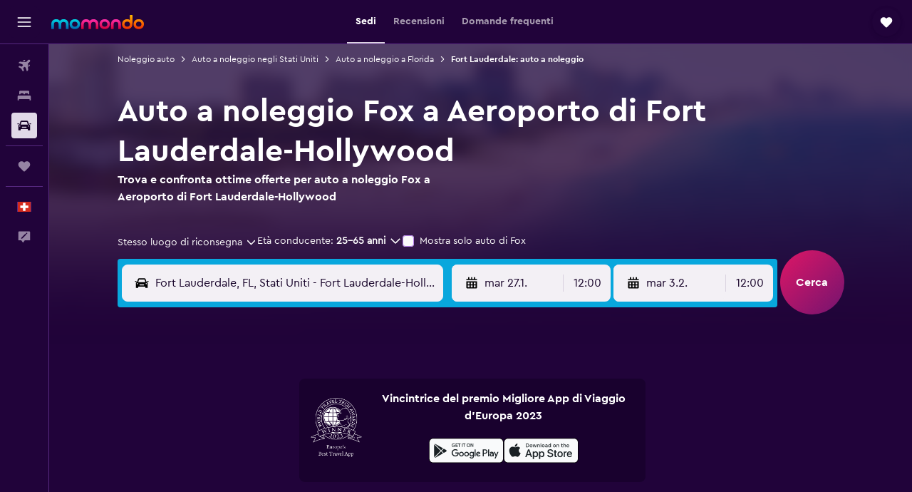

--- FILE ---
content_type: text/html;charset=UTF-8
request_url: https://www.it.momondo.ch/noleggio-auto/Fox-Fort-Lauderdale.FLL.FOX.cla.ksp
body_size: 89065
content:
<!DOCTYPE html>
<html lang='it-ch' dir='ltr'>
<head>
<meta name="r9-version" content="R800d"/><meta name="r9-built" content="20260115.060431"/><meta name="r9-rendered" content="Tue, 20 Jan 2026 13:41:24 GMT"/><meta name="r9-build-number" content="15"/><link rel="stylesheet" href="https://content.r9cdn.net/res/combined.css?v=948ea7f5090d436fa333e8f8fe4e75e9a07d82a8&amp;cluster=4"/><link rel="stylesheet" href="https://content.r9cdn.net/res/combined.css?v=a636586fe35190e3874794a453c0e1225d5afd68&amp;cluster=4"/><meta name="viewport" content="width=device-width, initial-scale=1, minimum-scale=1"/><meta name="format-detection" content="telephone=no"/><link rel="icon" href="/favicon.ico" sizes="any"/><link rel="icon" href="/icon.svg" type="image/svg+xml"/><title>Auto a noleggio Fox a Aeroporto di Fort Lauderdale-Hollywood | momondo</title><meta name="description" content="Trova auto a noleggio economiche con Fox a Aeroporto di Fort Lauderdale-Hollywood. Leggi le recensioni e confronta i prezzi del noleggio auto a breve o a lungo termine di Fox"/><link rel="preconnect" href="apis.google.com"/><link rel="dns-prefetch" href="apis.google.com"/><link rel="preconnect" href="www.googletagmanager.com"/><link rel="dns-prefetch" href="www.googletagmanager.com"/><link rel="preconnect" href="www.google-analytics.com"/><link rel="dns-prefetch" href="www.google-analytics.com"/><script type="text/javascript">
var safari13PlusRegex = /Macintosh;.*?Version\/(1[3-9]|[2-9][0-9]+)(\.[0-9]+)* Safari/;
if (
window &&
window.navigator &&
window.navigator.userAgent &&
window.navigator.userAgent.indexOf('Safari') > -1 &&
window.navigator.userAgent.indexOf('Chrome') === -1 &&
safari13PlusRegex.test(window.navigator.userAgent)
) {
if (
'ontouchstart' in window &&
(!('cookieEnabled' in window.navigator) || window.navigator.cookieEnabled)
) {
if (
decodeURIComponent(document.cookie).indexOf('pmov=') < 0 &&
decodeURIComponent(document.cookie).indexOf('oo.tweb=') < 0
) {
var d = new Date();
d.setTime(d.getTime() + 90 * 24 * 60 * 60 * 1000);
document.cookie = 'pmov=tb;path=/;expires=' + d.toUTCString();
}
}
}
</script><meta name="kayak_page" content="car,static-agency-location,airport"/><meta name="seop" content="FLL-FOX"/><meta name="seo-cache" content="true"/><script type="text/javascript">
var DynamicContextPromise = (function (handler) {
this.status = 0;
this.value = undefined;
this.thenCallbacks = [];
this.catchCallbacks = [];
this.then = function(fn) {
if (this.status === 0) {
this.thenCallbacks.push(fn);
}
if (this.status === 1) {
fn(this.value);
}
return this;
}.bind(this);
this.catch = function(fn) {
if (this.status === 0) {
this.catchCallbacks.push(fn);
}
if (this.status === 2) {
fn(this.value);
}
return this;
}.bind(this);
var resolve = function(value) {
if (this.status === 0) {
this.status = 1;
this.value = value;
this.thenCallbacks.forEach(function(fn) {
fn(value)
});
}
}.bind(this);
var reject = function(value) {
if (this.status === 0) {
this.status = 2;
this.value = value;
this.catchCallbacks.forEach(function(fn) {
fn(value)
});
}
}.bind(this);
try {
handler(resolve, reject);
} catch (err) {
reject(err);
}
return {
then: this.then,
catch: this.catch,
};
}).bind({})
var ie = (function () {
var undef,
v = 3,
div = document.createElement('div'),
all = div.getElementsByTagName('i');
while (div.innerHTML = '<!--[if gt IE ' + (++v) + ']><i></i><![endif]-->', all[0]);
return v > 4 ? v : undef;
}());
var xhr = ie <= 9 ? new XDomainRequest() : new XMLHttpRequest();
var trackingQueryParams = "";
var getOnlyValidParams = function(paramsList, reservedParamsList) {
var finalParamsList = [];
for (var i = 0; i < paramsList.length; i++) {
if (reservedParamsList.indexOf(paramsList[i].split('=')[0]) == -1) {
finalParamsList.push(paramsList[i]);
}
}
return finalParamsList;
}
var removeUnnecessaryQueryStringChars = function(paramsString) {
if (paramsString.charAt(0) === '?') {
return paramsString.substr(1);
}
return paramsString;
}
var reservedParamsList = ['vertical', 'pageId', 'subPageId', 'originalReferrer', 'seoPlacementId', 'seoLanguage', 'seoCountry', 'tags'];
var paramsString = window.location && window.location.search;
if (paramsString) {
paramsString = removeUnnecessaryQueryStringChars(paramsString);
var finalParamsList = getOnlyValidParams(paramsString.split('&'), reservedParamsList)
trackingQueryParams = finalParamsList.length > 0 ? "&" + finalParamsList.join("&") + "&seo=true" : "";
}
var trackingUrl = '/s/run/fpc/context' +
'?vertical=car' +
'&pageId=static-agency-location' +
'&subPageId=airport' +
'&originalReferrer=' + encodeURIComponent(document.referrer) +
'&seoPlacementId=' + encodeURIComponent('FLL-FOX') +
'&tags=' + encodeURIComponent('') +
'&origin=' + encodeURIComponent('') +
'&destination=' + encodeURIComponent('') +
'&isSeoPage=' + encodeURIComponent('true') +
'&domain=' + encodeURIComponent(window.location.host) +
trackingQueryParams;
xhr.open('GET', trackingUrl, true);
xhr.responseType = 'json';
window.R9 = window.R9 || {};
window.R9.unhiddenElements = [];
window.R9.dynamicContextPromise = new DynamicContextPromise(function(resolve, reject) {
xhr.onload = function () {
if (xhr.readyState === xhr.DONE && xhr.status === 200) {
window.R9 = window.R9 || {};
window.R9.globals = window.R9.globals || {};
resolve(xhr.response);
if (xhr.response['formToken']) {
R9.globals.formtoken = xhr.response['formToken'];
}
if (xhr.response['jsonPlacementEnabled'] && xhr.response['jsonGlobalPlacementEnabled']) {
if (xhr.response['placement']) {
R9.globals.placement = xhr.response['placement'];
}
if (xhr.response['affiliate']) {
R9.globals.affiliate = xhr.response['affiliate'];
}
}
if (xhr.response['dsaRemovableFields']) {
var dsaRemovableParamsList = xhr.response['dsaRemovableFields'];
var query = window.location.search.slice(1) || "";
var params = query.split('&');
var needRemoveParams = false;
for (var i = 0; i < dsaRemovableParamsList.length; i++) {
if (query.indexOf(dsaRemovableParamsList[i] + '=') != -1) {
needRemoveParams = true;
break;
}
}
if (needRemoveParams) {
var path = window.location.pathname;
var finalQuery = [];
for (var i = 0; i < params.length; i++) {
if (dsaRemovableParamsList.indexOf(params[i].split('=')[0]) == -1) {
finalQuery.push(params[i]);
}
}
if (window.history.replaceState) {
window.history.replaceState({}, document.title, path + (finalQuery.length > 0 ? '?' + finalQuery.join('&') : ''));
}
}
if(xhr.response['cachedCookieConsentEnabled']) {
var unhideElement = (elementId) => {
var elementToUnhide = document.querySelector(elementId);
if (elementToUnhide) {
window.R9.unhiddenElements = window.R9.unhiddenElements || [];
window.R9.unhiddenElements.push(elementId.replace('#', ''));
elementToUnhide.removeAttribute('hidden');
elementToUnhide.dispatchEvent(new Event('initialStaticHideRemove'));
}
}
var unhideCookieConsent = () => {
if (xhr.response['showSharedIabTcfDialog']) {
unhideElement('#iab-tcf-dialog');
}
if (xhr.response['showDataTransferDisclaimerDialog']) {
unhideElement('#shared-data-transfer-disclaimer-dialog');
}
if (xhr.response['showTwoPartyConsentDialog']) {
unhideElement('#shared-two-part-consent-dialog');
}
}
if (document.readyState === "loading") {
document.addEventListener("DOMContentLoaded", unhideCookieConsent);
} else {
unhideCookieConsent();
}
}
}
} else {
reject(xhr.response);
}
};
})
xhr.send('');
</script><link rel="canonical" href="https://www.it.momondo.ch/noleggio-auto/Fox-Fort-Lauderdale.FLL.FOX.cla.ksp"/><link rel="alternate" hrefLang="de-AT" href="https://www.momondo.at/mietwagen/Fox-Fort-Lauderdale.FLL.FOX.cla.ksp"/><link rel="alternate" hrefLang="en-AU" href="https://www.momondo.com.au/car-hire/Fox-Fort-Lauderdale.FLL.FOX.cla.ksp"/><link rel="alternate" hrefLang="fr-BE" href="https://www.fr.momondo.be/location-de-voiture/Fox-Fort-Lauderdale.FLL.FOX.cla.ksp"/><link rel="alternate" hrefLang="nl-BE" href="https://www.momondo.be/autoverhuur/Fox-Fort-Lauderdale.FLL.FOX.cla.ksp"/><link rel="alternate" hrefLang="pt-BR" href="https://www.momondo.com.br/aluguel-de-carros/Fox-Fort-Lauderdale.FLL.FOX.cla.ksp"/><link rel="alternate" hrefLang="fr-CA" href="https://www.fr.momondo.ca/location-de-voiture/Fox-Fort-Lauderdale.FLL.FOX.cla.ksp"/><link rel="alternate" hrefLang="en-CA" href="https://www.momondo.ca/car-rental/Fox-Fort-Lauderdale.FLL.FOX.cla.ksp"/><link rel="alternate" hrefLang="fr-CH" href="https://www.fr.momondo.ch/location-de-voiture/Fox-Fort-Lauderdale.FLL.FOX.cla.ksp"/><link rel="alternate" hrefLang="it-CH" href="https://www.it.momondo.ch/noleggio-auto/Fox-Fort-Lauderdale.FLL.FOX.cla.ksp"/><link rel="alternate" hrefLang="de-CH" href="https://www.momondo.ch/mietwagen/Fox-Fort-Lauderdale.FLL.FOX.cla.ksp"/><link rel="alternate" hrefLang="es-CL" href="https://www.momondo.cl/alquiler-de-autos/Fox-Fort-Lauderdale.FLL.FOX.cla.ksp"/><link rel="alternate" hrefLang="es-CO" href="https://www.momondo.com.co/alquiler-de-carros/Fox-Fort-Lauderdale.FLL.FOX.cla.ksp"/><link rel="alternate" hrefLang="cs-CZ" href="https://www.momondo.cz/pronajem/Fox-Fort-Lauderdale.FLL.FOX.cla.ksp"/><link rel="alternate" hrefLang="de-DE" href="https://www.momondo.de/mietwagen/Fox-Fort-Lauderdale.FLL.FOX.cla.ksp"/><link rel="alternate" hrefLang="da-DK" href="https://www.momondo.dk/biludlejning/Fox-Fort-Lauderdale.FLL.FOX.cla.ksp"/><link rel="alternate" hrefLang="et-EE" href="https://www.momondo.ee/autorent/Fox-Fort-Lauderdale.FLL.FOX.cla.ksp"/><link rel="alternate" hrefLang="es-ES" href="https://www.momondo.es/alquiler-de-coches/Fox-Fort-Lauderdale.FLL.FOX.cla.ksp"/><link rel="alternate" hrefLang="es-MX" href="https://www.momondo.mx/alquiler-de-coches/Fox-Fort-Lauderdale.FLL.FOX.cla.ksp"/><link rel="alternate" hrefLang="es-UY" href="https://www.es.momondo.com/autos/Fox-Fort-Lauderdale.FLL.FOX.cla.ksp"/><link rel="alternate" hrefLang="es-PE" href="https://www.momondo.com.pe/alquiler-de-autos/Fox-Fort-Lauderdale.FLL.FOX.cla.ksp"/><link rel="alternate" hrefLang="fr-FR" href="https://www.momondo.fr/location-de-voiture/Fox-Fort-Lauderdale.FLL.FOX.cla.ksp"/><link rel="alternate" hrefLang="en-GB" href="https://www.momondo.co.uk/car-hire/Fox-Fort-Lauderdale.FLL.FOX.cla.ksp"/><link rel="alternate" hrefLang="en-IE" href="https://www.momondo.ie/car-hire/Fox-Fort-Lauderdale.FLL.FOX.cla.ksp"/><link rel="alternate" hrefLang="en-IN" href="https://www.momondo.in/car-rental/Fox-Fort-Lauderdale.FLL.FOX.cla.ksp"/><link rel="alternate" hrefLang="it-IT" href="https://www.momondo.it/noleggio-auto/Fox-Fort-Lauderdale.FLL.FOX.cla.ksp"/><link rel="alternate" hrefLang="nl-NL" href="https://www.momondo.nl/autoverhuur/Fox-Fort-Lauderdale.FLL.FOX.cla.ksp"/><link rel="alternate" hrefLang="pl-PL" href="https://www.momondo.pl/wypozyczalnie-samochodow/Fox-Fort-Lauderdale.FLL.FOX.cla.ksp"/><link rel="alternate" hrefLang="pt-PT" href="https://www.momondo.pt/aluguer-de-carros/Fox-Fort-Lauderdale.FLL.FOX.cla.ksp"/><link rel="alternate" hrefLang="ro-RO" href="https://www.momondo.ro/inchirieri-auto/Fox-Fort-Lauderdale.FLL.FOX.cla.ksp"/><link rel="alternate" hrefLang="sv-SE" href="https://www.momondo.se/hyrbil/Fox-Fort-Lauderdale.FLL.FOX.cla.ksp"/><link rel="alternate" hrefLang="en-US" href="https://www.momondo.com/car-rental/Fox-Fort-Lauderdale.FLL.FOX.cla.ksp"/><meta property="og:image" content="https://content.r9cdn.net/rimg/provider-logos/common/socialmedia/momondo-logo.png?width=1200&amp;height=630&amp;crop=false"/><meta property="og:image:width" content="1200"/><meta property="og:image:height" content="630"/><meta property="og:title" content="Auto a noleggio Fox a Aeroporto di Fort Lauderdale-Hollywood | momondo"/><meta property="og:type" content="website"/><meta property="og:description" content="Trova auto a noleggio economiche con Fox a Aeroporto di Fort Lauderdale-Hollywood. Leggi le recensioni e confronta i prezzi del noleggio auto a breve o a lungo termine di Fox"/><meta property="og:url" content="https://www.it.momondo.ch/noleggio-auto/Fox-Fort-Lauderdale.FLL.FOX.cla.ksp"/><meta property="og:site_name" content="momondo"/><meta property="fb:pages" content="148785901841216"/><meta property="twitter:title" content="Auto a noleggio Fox a Aeroporto di Fort Lauderdale-Hollywood | momondo"/><meta name="twitter:description" content="Trova auto a noleggio economiche con Fox a Aeroporto di Fort Lauderdale-Hollywood. Leggi le recensioni e confronta i prezzi del noleggio auto a breve o a lungo termine di Fox"/><meta name="twitter:card" content="summary_large_image"/><meta name="twitter:site" content="@momondo"/><meta name="twitter:creator" content="@momondo"/><meta name="robots" content="index,follow"/><link rel="apple-touch-icon" href="/apple-touch-icon.png"/><link rel="apple-touch-icon" sizes="60x60" href="/apple-touch-icon-60x60.png"/><link rel="apple-touch-icon" sizes="76x76" href="/apple-touch-icon-76x76.png"/><link rel="apple-touch-icon" sizes="120x120" href="/apple-touch-icon-120x120.png"/><link rel="apple-touch-icon" sizes="152x152" href="/apple-touch-icon-152x152.png"/><link rel="apple-touch-icon" sizes="167x167" href="/apple-touch-icon-167x167.png"/><link rel="apple-touch-icon" sizes="180x180" href="/apple-touch-icon-180x180.png"/><script type="application/ld+json">{"@context":"https://schema.org","@type":"Website","name":"momondo","url":"https://www.it.momondo.ch"}</script><script type="application/ld+json">{"@context":"http://schema.org","@type":"Organization","name":"momondo","url":"https://www.it.momondo.ch/noleggio-auto/Fox-Fort-Lauderdale.FLL.FOX.cla.ksp","sameAs":["https://www.facebook.com/momondo","https://www.instagram.com/momondo","https://x.com/momondo"]}</script><script type="application/ld+json">[{"@context":"http://schema.org","@type":"BreadcrumbList","name":"r9-alt","itemListElement":[{"@type":"ListItem","position":"1","item":{"@id":"https://www.it.momondo.ch/noleggio-auto","name":"Noleggio auto"}},{"@type":"ListItem","position":"2","item":{"@id":"","name":"Fort Lauderdale: auto a noleggio"}}]},{"@context":"http://schema.org","@type":"BreadcrumbList","name":"r9-full","itemListElement":[{"@type":"ListItem","position":"1","item":{"@id":"https://www.it.momondo.ch/noleggio-auto","name":"Noleggio auto"}},{"@type":"ListItem","position":"2","item":{"@id":"/noleggio-auto/Stati-Uniti-253-crc.ksp","name":"Auto a noleggio negli Stati Uniti"}},{"@type":"ListItem","position":"3","item":{"@id":"/noleggio-auto/Florida-Stati-Uniti-127-crr.ksp","name":"Auto a noleggio a Florida"}},{"@type":"ListItem","position":"4","item":{"@id":"","name":"Fort Lauderdale: auto a noleggio"}}]}]</script><script type="application/ld+json">{"@context":"http://schema.org","@type":"AutoRental","name":"Fox","image":"https://content.r9cdn.net/rimg/provider-logos/cars/h/fox.png?crop=false&width=120&height=60&fallback=default1.png&_v=e9c4aa01aba0f0fbf506c352e67f8b06","telephone":"+1 954 903 2750","address":{"@type":"PostalAddress","streetAddress":"600 Terminal Drive","postalCode":"33315","addressLocality":"Fort Lauderdale","addressRegion":"Florida","addressCountry":"gli Stati Uniti"},"openingHoursSpecification":[{"@type":"OpeningHoursSpecification","dayOfWeek":["monday"],"opens":"00:00:00","closes":"00:30:00"},{"@type":"OpeningHoursSpecification","dayOfWeek":["monday"],"opens":"05:00:00","closes":"24:59:00"},{"@type":"OpeningHoursSpecification","dayOfWeek":["tuesday"],"opens":"05:00:00","closes":"24:59:00"},{"@type":"OpeningHoursSpecification","dayOfWeek":["tuesday"],"opens":"00:00:00","closes":"00:30:00"},{"@type":"OpeningHoursSpecification","dayOfWeek":["wednesday"],"opens":"05:00:00","closes":"24:59:00"},{"@type":"OpeningHoursSpecification","dayOfWeek":["wednesday"],"opens":"00:00:00","closes":"00:30:00"},{"@type":"OpeningHoursSpecification","dayOfWeek":["thursday"],"opens":"00:00:00","closes":"00:30:00"},{"@type":"OpeningHoursSpecification","dayOfWeek":["thursday"],"opens":"05:00:00","closes":"24:59:00"},{"@type":"OpeningHoursSpecification","dayOfWeek":["friday"],"opens":"05:00:00","closes":"24:59:00"},{"@type":"OpeningHoursSpecification","dayOfWeek":["friday"],"opens":"00:00:00","closes":"00:30:00"},{"@type":"OpeningHoursSpecification","dayOfWeek":["saturday"],"opens":"05:00:00","closes":"24:59:00"},{"@type":"OpeningHoursSpecification","dayOfWeek":["saturday"],"opens":"00:00:00","closes":"00:30:00"},{"@type":"OpeningHoursSpecification","dayOfWeek":["sunday"],"opens":"00:00:00","closes":"00:30:00"},{"@type":"OpeningHoursSpecification","dayOfWeek":["sunday"],"opens":"05:00:00","closes":"24:59:00"}],"aggregateRating":{"@type":"AggregateRating","ratingCount":"267","ratingValue":"55","bestRating":"100"},"areaServed":{"@type":"City","name":"Fort Lauderdale"},"parentOrganization":{"@type":"Organization","name":"Fox"}}</script><script type="application/ld+json">{"@context":"http://schema.org","@type":"FAQPage","mainEntity":[{"@type":"Question","name":"Qual è la tipologia di auto a noleggio Fox più gettonata a aeroporto di Fort Lauderdale-Hollywood?","acceptedAnswer":{"@type":"Answer","text":"Le auto SUV sono la tipologia di auto preferita da noleggiare con Fox a aeroporto di Fort Lauderdale-Hollywood. È una tipologia di auto gettonata dagli autisti per via del buon rapporto qualità/prezzo, con un costo medio di CHF 37 al giorno. Anche se il 26% degli utenti momondo ha scelto questa tipologia di auto, puoi sempre sceglierne una diversa in base alle tue esigenze."}},{"@type":"Question","name":"Dove posso trovare auto a noleggio Fox a aeroporto di Fort Lauderdale-Hollywood?","acceptedAnswer":{"@type":"Answer","text":"600 Terminal Drive è la filiale di autonoleggio Fox più vicina a aeroporto di Fort Lauderdale-Hollywood. Il numero di telefono di questa filiale è +1 954 903 2750"}},{"@type":"Question","name":"Fox offre servizi di navetta o prelievo in aeroporto da aeroporto di Fort Lauderdale-Hollywood (FLL)?","acceptedAnswer":{"@type":"Answer","text":"Sì, Fox offre servizi di navetta da aeroporto di Fort Lauderdale-Hollywood (FLL)."}}]}</script><meta name="kayak_content_type" content="FLL,backup"/><meta name="cfcms-destination-code" content="FLL"/>
</head>
<body class='bd-default bd-mo react react-st it_CH '><div id='root'><div class="c--AO"><nav class="mZv3" aria-label="Collegamenti rapidi dalla tastiera"><a href="#main">Vai al contenuto principale</a></nav><div data-testid="page-top-anchor" aria-live="polite" aria-atomic="true" tabindex="-1" style="position:absolute;width:1px;height:1px;margin:-1px;padding:0;overflow:hidden;clip-path:inset(50%);white-space:nowrap;border:0"></div><header class="mc6t mc6t-mod-sticky-always" style="height:62px;top:0px"><div class="mc6t-wrapper"><div><div class="mc6t-banner mc6t-mod-sticky-non-mobile"></div></div><div class="mc6t-main-content mc6t-mod-bordered" style="height:62px"><div class="common-layout-react-HeaderV2 V_0p V_0p-mod-branded V_0p-mod-side-nav-ux-v2"><div class="wRhj wRhj-mod-justify-start wRhj-mod-grow"><div class="mc6t-nav-button mc6t-mod-hide-empty"><div role="button" tabindex="0" class="ZGw- ZGw--mod-size-medium ZGw--mod-variant-default" aria-label="Apri menu principale"><svg viewBox="0 0 200 200" width="20" height="20" xmlns="http://www.w3.org/2000/svg" role="presentation"><path d="M191.67 50H8.33V33.33h183.33V50zm0 100H8.33v16.67h183.33V150zm0-58.33H8.33v16.67h183.33V91.67z"/></svg></div></div><div class="mc6t-logo mc6t-mod-hide-empty"><div class="gPDR gPDR-mod-focus-keyboard gPDR-momondo gPDR-non-compact gPDR-main-logo-mobile gPDR-mod-reduced-size"><a class="gPDR-main-logo-link" href="/" itemProp="https://schema.org/logo" aria-label="Vai alla homepage di momondo"><div class="gPDR-main-logo" style="animation-duration:2000ms"><span style="transform:translate3d(0,0,0);vertical-align:middle;-webkit-font-smoothing:antialiased;-moz-osx-font-smoothing:grayscale;width:auto;height:auto" class="gPDR-logo-image"><svg width="100%" height="100%" xmlns="http://www.w3.org/2000/svg" viewBox="0 0 250 38" role="presentation" style="width:inherit;height:inherit;line-height:inherit;color:inherit"><defs><linearGradient id="logos806a-1" x2="0" y2="100%"><stop offset="0" stop-color="#00d7e5"/><stop offset="1" stop-color="#0066ae"/></linearGradient><linearGradient id="logos806b-1" x2="0" y2="100%"><stop offset="0" stop-color="#ff30ae"/><stop offset="1" stop-color="#d1003a"/></linearGradient><linearGradient id="logos806c-1" x2="0" y2="100%"><stop offset="0" stop-color="#ffba00"/><stop offset="1" stop-color="#f02e00"/></linearGradient></defs><path fill="url(#logos806a-1)" d="M23.2 15.5c2.5-2.7 6-4.4 9.9-4.4 8.7 0 13.4 6 13.4 13.4v12.8c0 .3-.3.5-.5.5h-6c-.3 0-.5-.2-.5-.5V24.5c0-4.6-3.1-5.9-6.4-5.9-3.2 0-6.4 1.3-6.4 5.9v12.8c0 .3-.3.5-.5.5h-5.9c-.3 0-.5-.2-.5-.5V24.5c0-4.6-3.1-5.9-6.4-5.9-3.2 0-6.4 1.3-6.4 5.9v12.8c0 .3-.3.5-.5.5h-6c-.3 0-.5-.2-.5-.5V24.5c0-7.4 4.7-13.4 13.3-13.4 4 0 7.5 1.7 9.9 4.4m54.3 9.1c0 7.5-5.2 13.4-14 13.4s-14-5.9-14-13.4c0-7.6 5.2-13.4 14-13.4 8.8-.1 14 5.9 14 13.4zm-6.7 0c0-3.7-2.4-6.8-7.3-6.8-5.2 0-7.3 3.1-7.3 6.8 0 3.7 2.1 6.8 7.3 6.8 5.1-.1 7.3-3.1 7.3-6.8z"/><path fill="url(#logos806b-1)" d="M103.8 15.5c2.5-2.7 6-4.4 9.9-4.4 8.7 0 13.4 6 13.4 13.4v12.8c0 .3-.3.5-.5.5h-5.9c-.3 0-.5-.2-.5-.5V24.5c0-4.6-3.1-5.9-6.4-5.9-3.2 0-6.4 1.3-6.4 5.9v12.8c0 .3-.3.5-.5.5H101c-.3 0-.5-.2-.5-.5V24.5c0-4.6-3.1-5.9-6.4-5.9-3.2 0-6.4 1.3-6.4 5.9v12.8c0 .3-.3.5-.5.5h-5.9c-.3 0-.5-.2-.5-.5V24.5c0-7.4 4.7-13.4 13.3-13.4 3.8 0 7.3 1.7 9.7 4.4m54.3 9.1c0 7.5-5.2 13.4-14 13.4s-14-5.9-14-13.4c0-7.6 5.2-13.4 14-13.4 8.7-.1 14 5.9 14 13.4zm-6.7 0c0-3.7-2.3-6.8-7.3-6.8-5.2 0-7.3 3.1-7.3 6.8 0 3.7 2.1 6.8 7.3 6.8 5.1-.1 7.3-3.1 7.3-6.8zm9.8-.1v12.8c0 .3.2.5.5.5h5.9c.3 0 .5-.2.5-.5V24.5c0-4.6 3.1-5.9 6.4-5.9 3.3 0 6.4 1.3 6.4 5.9v12.8c0 .3.2.5.5.5h5.9c.3 0 .5-.2.5-.5V24.5c0-7.4-4.5-13.4-13.4-13.4-8.7 0-13.2 6-13.2 13.4"/><path fill="url(#logos806c-1)" d="M218.4 0h-5.9c-.3 0-.5.2-.5.5v13c-1.3-1.2-4.3-2.4-7-2.4-8.8 0-14 5.9-14 13.4s5.2 13.4 14 13.4c8.7 0 14-5.2 14-14.6V.4c-.1-.2-.3-.4-.6-.4zm-13.5 31.3c-5.2 0-7.3-3-7.3-6.8 0-3.7 2.1-6.8 7.3-6.8 4.9 0 7.3 3 7.3 6.8s-2.2 6.8-7.3 6.8zM236 11.1c-8.8 0-14 5.9-14 13.4s5.2 13.4 14 13.4 14-5.9 14-13.4c0-7.4-5.3-13.4-14-13.4zm0 20.2c-5.2 0-7.3-3.1-7.3-6.8 0-3.7 2.1-6.8 7.3-6.8 4.9 0 7.3 3.1 7.3 6.8 0 3.8-2.2 6.8-7.3 6.8z"/></svg></span></div></a></div></div></div><div class="wRhj wRhj-mod-width-full-mobile wRhj-mod-justify-center wRhj-mod-allow-shrink"><div class="V_0p-search-display-wrapper"></div></div><div class="V_0p-secondary-navigation" style="margin:0;top:61px"><div class="N_ex N_ex-pres-default N_ex-mod-inline-spacing-top-none N_ex-mod-inline"><div class="N_ex-navigation-wrapper N_ex-mod-inline"><div class="N_ex-navigation-container"><div class="N_ex-navigation-items-wrapper"><div class="vHYk-button-wrapper vHYk-mod-pres-default"><div role="button" tabindex="0" class="vHYk vHYk-button" data-text="Sedi"><span>Sedi</span></div></div><div class="vHYk-button-wrapper vHYk-mod-pres-default"><div role="button" tabindex="0" class="vHYk vHYk-button" data-text="Recensioni"><span>Recensioni</span></div></div><div class="vHYk-button-wrapper vHYk-mod-pres-default"><div role="button" tabindex="0" class="vHYk vHYk-button" data-text="Domande frequenti"><span>Domande frequenti</span></div></div></div></div></div></div></div><div class="wRhj wRhj-mod-justify-end wRhj-mod-grow"><div><div class="common-layout-react-HeaderAccountWrapper theme-dark account--collapsible account--not-branded"><div class="ui-layout-header-HeaderTripsItem"><div class="trips-drawer-wrapper theme-dark"><div><div role="button" tabindex="0" class="ZGw- ZGw--mod-size-medium ZGw--mod-variant-round" aria-label="Apri la finestra dei viaggi"><div class="c_EZE"><svg viewBox="0 0 200 200" width="1.25em" height="1.25em" xmlns="http://www.w3.org/2000/svg" class="" role="presentation" aria-hidden="true"><path d="M169.94 110.33l-19.75 19.75l-.92.92l-39.58 39.58c-.67.67-1.33 1.25-2 1.67c-.75.58-1.5 1.08-2.25 1.42c-.83.42-1.75.75-2.58 1c-.75.17-1.58.25-2.33.33h-1c-.75-.08-1.58-.17-2.33-.33c-.83-.25-1.75-.58-2.58-1c-.75-.33-1.5-.83-2.25-1.42c-.67-.42-1.33-1-2-1.67L50.79 131l-.92-.92l-19.75-19.75c-8.92-9-13.42-20.67-13.42-32.42s4.5-23.42 13.42-32.42c17.92-17.83 46.92-17.83 64.83 0l5.08 5.08l5.08-5.08c8.92-8.92 20.67-13.33 32.42-13.33s23.5 4.42 32.42 13.33c17.92 17.92 17.92 46.92 0 64.83z"/></svg></div></div></div></div></div></div></div></div><div class="c5ab7 c5ab7-mod-absolute c5ab7-collapsed c5ab7-mod-variant-accordion" style="top:62px"><div tabindex="-1" class="pRB0 pRB0-collapsed pRB0-mod-variant-accordion pRB0-mod-position-sticky" style="top:62px;height:calc(100vh - 62px)"><div><div class="pRB0-nav-items"><nav class="HtHs" aria-label="Cerca"><ul class="HtHs-nav-list"><li><a href="/" aria-label="Cerca voli " class="dJtn dJtn-collapsed dJtn-mod-variant-accordion" aria-current="false"><svg viewBox="0 0 200 200" width="1.25em" height="1.25em" xmlns="http://www.w3.org/2000/svg" class="ncEv ncEv-rtl-aware dJtn-menu-item-icon" role="presentation" aria-hidden="true"><path d="M107.91 115.59l-23.6 17.77l10.49 28.28c.83 4.36-.53 8.9-3.65 12.02l-9.78 9.78l-23.54-41.34l-41.28-23.48l9.78-9.66c3.12-3.12 7.6-4.42 11.9-3.65l28.4 10.37l17.71-23.66l-11.79-11.79l-52.86-17.5l13.14-13.49c2.77-2.77 6.6-4.24 10.49-4.01l27.05 1.83l33.12 2.24l22.1 1.47l29.46-29.34c6.48-6.48 17.09-6.48 23.57 0c3.24 3.24 4.89 7.48 4.83 11.79c.06 4.3-1.59 8.54-4.83 11.78l-29.46 29.34l1.47 22.1l2.24 33.12l1.83 27.16c.29 3.83-1.12 7.6-3.83 10.31l-13.44 13.44l-17.74-53.09l-11.79-11.79zm67.76-26.52c-4.77-4.77-12.32-4.89-17.21-.35l2.24 33l14.97-14.97a12.488 12.488 0 000-17.68zm-64.81-64.82a12.488 12.488 0 00-17.68 0L78.21 39.22l33 2.24c4.54-4.89 4.42-12.43-.35-17.21z"/></svg><div class="dJtn-menu-item-title">Voli</div></a></li><li><a href="/hotel" aria-label="Cerca alloggi " class="dJtn dJtn-collapsed dJtn-mod-variant-accordion" aria-current="false"><svg viewBox="0 0 200 200" width="1.25em" height="1.25em" xmlns="http://www.w3.org/2000/svg" class="ncEv dJtn-menu-item-icon" role="presentation" aria-hidden="true"><path d="M170.83 46.67v36.67h-16.67v-3.33c0-7.42-5.92-13.33-13.33-13.33h-19.17c-7.42 0-13.33 5.92-13.33 13.33v3.33H91.66v-3.33c0-7.42-5.92-13.33-13.33-13.33H59.16c-7.42 0-13.33 5.92-13.33 13.33v3.33H29.16V46.67c0-7.42 5.92-13.33 13.33-13.33h115c7.42 0 13.33 5.92 13.33 13.33zm7.5 53.33H21.67c-7.42 0-13.33 5.92-13.33 13.33v53.33h16.67v-16.67h150v16.67h16.67v-53.33c0-7.42-5.92-13.33-13.33-13.33z"/></svg><div class="dJtn-menu-item-title">Soggiorni</div></a></li><li><a href="/noleggio-auto" aria-label="Cerca auto " class="dJtn dJtn-active dJtn-collapsed dJtn-mod-variant-accordion" aria-current="page"><svg viewBox="0 0 200 200" width="1.25em" height="1.25em" xmlns="http://www.w3.org/2000/svg" class="ncEv dJtn-menu-item-icon" role="presentation" aria-hidden="true"><path d="M25.03 83.33H5.7c-.83 0-1.5-.67-1.5-1.5v-11h20.83v12.5zm150 0h19.33c.83 0 1.5-.67 1.5-1.5v-11h-20.83v12.5zm8.33 17.5v65.83h-33.33v-16.67h-100v16.58l-33.33.08V100.9c0-7.33 6-13.33 13.33-13.33l2.5-.08l14.58-44.92c1.75-5.5 6.92-9.25 12.75-9.25h80.33c5.83 0 11 3.75 12.75 9.25l14.58 44.92h2.5c7.33 0 13.33 6 13.33 13.33zm-137.5 7.5c0-4.58-3.75-8.33-8.33-8.33s-8.33 3.75-8.33 8.33s3.75 8.33 8.33 8.33s8.33-3.75 8.33-8.33zm87.5 16.67c0-4.58-3.75-8.33-8.33-8.33h-50c-4.58 0-8.33 3.75-8.33 8.33s3.75 8.33 8.33 8.33h50c4.58 0 8.33-3.75 8.33-8.33zm16.67-37.5L137.86 50H62.2L50.03 87.5h100zm20.83 20.83c0-4.58-3.75-8.33-8.33-8.33s-8.33 3.75-8.33 8.33s3.75 8.33 8.33 8.33s8.33-3.75 8.33-8.33z"/></svg><div class="dJtn-menu-item-title">Noleggio auto</div></a></li></ul></nav></div><div class="pRB0-line"></div><div class="pRB0-nav-items"><div><a href="#" class="eHiZ-mod-underline-none dJtn dJtn-collapsed dJtn-mod-variant-accordion" aria-label="Trips " aria-current="false"><svg viewBox="0 0 200 200" width="1.25em" height="1.25em" xmlns="http://www.w3.org/2000/svg" class="ncEv dJtn-menu-item-icon" role="presentation" aria-hidden="true"><path d="M169.94 110.33l-19.75 19.75l-.92.92l-39.58 39.58c-.67.67-1.33 1.25-2 1.67c-.75.58-1.5 1.08-2.25 1.42c-.83.42-1.75.75-2.58 1c-.75.17-1.58.25-2.33.33h-1c-.75-.08-1.58-.17-2.33-.33c-.83-.25-1.75-.58-2.58-1c-.75-.33-1.5-.83-2.25-1.42c-.67-.42-1.33-1-2-1.67L50.79 131l-.92-.92l-19.75-19.75c-8.92-9-13.42-20.67-13.42-32.42s4.5-23.42 13.42-32.42c17.92-17.83 46.92-17.83 64.83 0l5.08 5.08l5.08-5.08c8.92-8.92 20.67-13.33 32.42-13.33s23.5 4.42 32.42 13.33c17.92 17.92 17.92 46.92 0 64.83z"/></svg><div class="dJtn-menu-item-title">Trips</div></a></div></div><div class="pRB0-line"></div><div class="pRB0-nav-items"><div role="button" tabindex="0" aria-label="Seleziona lingua " class="dJtn dJtn-collapsed dJtn-mod-variant-accordion"><div class="dJtn-menu-item-icon"><div class="IXOM IXOM-mod-size-xsmall"><span class="IXOM-flag-container IXOM-ch IXOM-mod-bordered"><img class="DU4n DU4n-hidden" alt="Schweiz (Italiano)" width="18" height="12"/></span></div></div><div class="dJtn-menu-item-title">Italiano</div></div></div></div><div class="pRB0-navigation-links"><div class="F-Tz"></div></div></div></div><div class="c1yxs-hidden"><div class="c-ulo c-ulo-mod-always-render" aria-modal="true"><div class="c-ulo-viewport"><div tabindex="-1" class="c-ulo-content" style="max-width:640px"><div class="BLL2 BLL2-mod-variant-row BLL2-mod-padding-top-small BLL2-mod-padding-bottom-base BLL2-mod-padding-x-large"><div class="BLL2-main BLL2-mod-close-variant-dismiss BLL2-mod-dialog-variant-bottom-sheet-popup"><span class="BLL2-close BLL2-mod-close-variant-dismiss BLL2-mod-close-orientation-left BLL2-mod-close-button-padding-none"><button role="button" class="Py0r Py0r-mod-full-height-width Py0r-mod-variant-solid Py0r-mod-theme-none Py0r-mod-shape-default Py0r-mod-size-xsmall Py0r-mod-outline-offset" tabindex="0" aria-disabled="false" aria-label="Chiudi"><div class="Py0r-button-container"><div class="Py0r-button-content"><svg viewBox="0 0 200 200" width="20" height="20" xmlns="http://www.w3.org/2000/svg" role="presentation"><path d="M111.83 100l61.83 61.83l-11.83 11.83L100 111.83l-61.83 61.83l-11.83-11.83L88.17 100L26.33 38.17l11.83-11.83l61.83 61.83l61.83-61.83l11.83 11.83L111.82 100z"/></svg></div></div></button></span><div class="BLL2-content"></div></div><div class="BLL2-bottom-content"><label class="hEI8" id="country-picker-search-label" for="country-picker-search">Cerca un Paese o una lingua</label><div role="presentation" tabindex="-1" class="puNl puNl-mod-cursor-inherit puNl-mod-font-size-base puNl-mod-radius-base puNl-mod-corner-radius-all puNl-mod-size-base puNl-mod-spacing-default puNl-mod-state-default puNl-mod-theme-form puNl-mod-validation-state-neutral puNl-mod-validation-style-border"><input class="NhpT NhpT-mod-radius-base NhpT-mod-corner-radius-all NhpT-mod-size-base NhpT-mod-state-default NhpT-mod-theme-form NhpT-mod-validation-state-neutral NhpT-mod-validation-style-border NhpT-mod-hide-native-clear-button" type="search" tabindex="0" aria-controls="country-picker-list" id="country-picker-search" autoComplete="off" placeholder="Cerca un Paese o una lingua" value=""/></div></div></div><div class="Qe5W Qe5W-mod-padding-none"><div class="daOL"><ul role="listbox" tabindex="0" id="country-picker-list" class="RHsd RHsd-mod-hide-focus-outline RHsd-mod-display-flex"><li id="en-AU-Australia (English)" role="option" class="pe5z" aria-selected="false"><a aria-current="false" class="dG4A" href="https://www.momondo.com.au/car-hire/Fox-Fort-Lauderdale.FLL.FOX.cla.ksp" tabindex="-1"><div class="IXOM IXOM-mod-size-xsmall"><span class="IXOM-flag-container IXOM-au IXOM-mod-bordered"><img class="DU4n DU4n-hidden" alt="Australia (English)" width="18" height="12"/></span></div><span class="dG4A-label">Australia (English)</span></a></li><li id="fr-BE-Belgique (Français)" role="option" class="pe5z" aria-selected="false"><a aria-current="false" class="dG4A" href="https://www.fr.momondo.be/in?cc=be&amp;lc=fr&amp;url=/location-de-voiture/Fox-Fort-Lauderdale.FLL.FOX.cla.ksp" tabindex="-1"><div class="IXOM IXOM-mod-size-xsmall"><span class="IXOM-flag-container IXOM-be IXOM-mod-bordered"><img class="DU4n DU4n-hidden" alt="Belgique (Français)" width="18" height="12"/></span></div><span class="dG4A-label">Belgique (Français)</span></a></li><li id="nl-BE-België (Nederlands)" role="option" class="pe5z" aria-selected="false"><a aria-current="false" class="dG4A" href="https://www.momondo.be/in?cc=be&amp;lc=nl&amp;url=/autoverhuur/Fox-Fort-Lauderdale.FLL.FOX.cla.ksp" tabindex="-1"><div class="IXOM IXOM-mod-size-xsmall"><span class="IXOM-flag-container IXOM-be IXOM-mod-bordered"><img class="DU4n DU4n-hidden" alt="België (Nederlands)" width="18" height="12"/></span></div><span class="dG4A-label">België (Nederlands)</span></a></li><li id="pt-BR-Brasil (Português)" role="option" class="pe5z" aria-selected="false"><a aria-current="false" class="dG4A" href="https://www.momondo.com.br/aluguel-de-carros/Fox-Fort-Lauderdale.FLL.FOX.cla.ksp" tabindex="-1"><div class="IXOM IXOM-mod-size-xsmall"><span class="IXOM-flag-container IXOM-br IXOM-mod-bordered"><img class="DU4n DU4n-hidden" alt="Brasil (Português)" width="18" height="12"/></span></div><span class="dG4A-label">Brasil (Português)</span></a></li><li id="en-CA-Canada (English)" role="option" class="pe5z" aria-selected="false"><a aria-current="false" class="dG4A" href="https://www.momondo.ca/in?cc=ca&amp;lc=en&amp;url=/car-rental/Fox-Fort-Lauderdale.FLL.FOX.cla.ksp" tabindex="-1"><div class="IXOM IXOM-mod-size-xsmall"><span class="IXOM-flag-container IXOM-ca IXOM-mod-bordered"><img class="DU4n DU4n-hidden" alt="Canada (English)" width="18" height="12"/></span></div><span class="dG4A-label">Canada (English)</span></a></li><li id="fr-CA-Canada (Français)" role="option" class="pe5z" aria-selected="false"><a aria-current="false" class="dG4A" href="https://www.fr.momondo.ca/in?cc=ca&amp;lc=fr&amp;url=/location-de-voiture/Fox-Fort-Lauderdale.FLL.FOX.cla.ksp" tabindex="-1"><div class="IXOM IXOM-mod-size-xsmall"><span class="IXOM-flag-container IXOM-ca IXOM-mod-bordered"><img class="DU4n DU4n-hidden" alt="Canada (Français)" width="18" height="12"/></span></div><span class="dG4A-label">Canada (Français)</span></a></li><li id="cs-CZ-Česká republika (Čeština)" role="option" class="pe5z" aria-selected="false"><a aria-current="false" class="dG4A" href="https://www.momondo.cz/pronajem/Fox-Fort-Lauderdale.FLL.FOX.cla.ksp" tabindex="-1"><div class="IXOM IXOM-mod-size-xsmall"><span class="IXOM-flag-container IXOM-cz IXOM-mod-bordered"><img class="DU4n DU4n-hidden" alt="Česká republika (Čeština)" width="18" height="12"/></span></div><span class="dG4A-label">Česká republika (Čeština)</span></a></li><li id="es-CL-Chile (Español)" role="option" class="pe5z" aria-selected="false"><a aria-current="false" class="dG4A" href="https://www.momondo.cl/alquiler-de-autos/Fox-Fort-Lauderdale.FLL.FOX.cla.ksp" tabindex="-1"><div class="IXOM IXOM-mod-size-xsmall"><span class="IXOM-flag-container IXOM-cl IXOM-mod-bordered"><img class="DU4n DU4n-hidden" alt="Chile (Español)" width="18" height="12"/></span></div><span class="dG4A-label">Chile (Español)</span></a></li><li id="es-CO-Colombia (Español)" role="option" class="pe5z" aria-selected="false"><a aria-current="false" class="dG4A" href="https://www.momondo.com.co/alquiler-de-carros/Fox-Fort-Lauderdale.FLL.FOX.cla.ksp" tabindex="-1"><div class="IXOM IXOM-mod-size-xsmall"><span class="IXOM-flag-container IXOM-co IXOM-mod-bordered"><img class="DU4n DU4n-hidden" alt="Colombia (Español)" width="18" height="12"/></span></div><span class="dG4A-label">Colombia (Español)</span></a></li><li id="da-DK-Danmark (Dansk)" role="option" class="pe5z" aria-selected="false"><a aria-current="false" class="dG4A" href="https://www.momondo.dk/biludlejning/Fox-Fort-Lauderdale.FLL.FOX.cla.ksp" tabindex="-1"><div class="IXOM IXOM-mod-size-xsmall"><span class="IXOM-flag-container IXOM-dk IXOM-mod-bordered"><img class="DU4n DU4n-hidden" alt="Danmark (Dansk)" width="18" height="12"/></span></div><span class="dG4A-label">Danmark (Dansk)</span></a></li><li id="de-DE-Deutschland (Deutsch)" role="option" class="pe5z" aria-selected="false"><a aria-current="false" class="dG4A" href="https://www.momondo.de/mietwagen/Fox-Fort-Lauderdale.FLL.FOX.cla.ksp" tabindex="-1"><div class="IXOM IXOM-mod-size-xsmall"><span class="IXOM-flag-container IXOM-de IXOM-mod-bordered"><img class="DU4n DU4n-hidden" alt="Deutschland (Deutsch)" width="18" height="12"/></span></div><span class="dG4A-label">Deutschland (Deutsch)</span></a></li><li id="et-EE-Eesti (Eesti)" role="option" class="pe5z" aria-selected="false"><a aria-current="false" class="dG4A" href="https://www.momondo.ee/autorent/Fox-Fort-Lauderdale.FLL.FOX.cla.ksp" tabindex="-1"><div class="IXOM IXOM-mod-size-xsmall"><span class="IXOM-flag-container IXOM-ee IXOM-mod-bordered"><img class="DU4n DU4n-hidden" alt="Eesti (Eesti)" width="18" height="12"/></span></div><span class="dG4A-label">Eesti (Eesti)</span></a></li><li id="es-ES-España (Español)" role="option" class="pe5z" aria-selected="false"><a aria-current="false" class="dG4A" href="https://www.momondo.es/alquiler-de-coches/Fox-Fort-Lauderdale.FLL.FOX.cla.ksp" tabindex="-1"><div class="IXOM IXOM-mod-size-xsmall"><span class="IXOM-flag-container IXOM-es IXOM-mod-bordered"><img class="DU4n DU4n-hidden" alt="España (Español)" width="18" height="12"/></span></div><span class="dG4A-label">España (Español)</span></a></li><li id="fr-FR-France (Français)" role="option" class="pe5z" aria-selected="false"><a aria-current="false" class="dG4A" href="https://www.momondo.fr/location-de-voiture/Fox-Fort-Lauderdale.FLL.FOX.cla.ksp" tabindex="-1"><div class="IXOM IXOM-mod-size-xsmall"><span class="IXOM-flag-container IXOM-fr IXOM-mod-bordered"><img class="DU4n DU4n-hidden" alt="France (Français)" width="18" height="12"/></span></div><span class="dG4A-label">France (Français)</span></a></li><li id="en-IN-India (English)" role="option" class="pe5z" aria-selected="false"><a aria-current="false" class="dG4A" href="https://www.momondo.in/car-rental/Fox-Fort-Lauderdale.FLL.FOX.cla.ksp" tabindex="-1"><div class="IXOM IXOM-mod-size-xsmall"><span class="IXOM-flag-container IXOM-in IXOM-mod-bordered"><img class="DU4n DU4n-hidden" alt="India (English)" width="18" height="12"/></span></div><span class="dG4A-label">India (English)</span></a></li><li id="en-IE-Ireland (English)" role="option" class="pe5z" aria-selected="false"><a aria-current="false" class="dG4A" href="https://www.momondo.ie/car-hire/Fox-Fort-Lauderdale.FLL.FOX.cla.ksp" tabindex="-1"><div class="IXOM IXOM-mod-size-xsmall"><span class="IXOM-flag-container IXOM-ie IXOM-mod-bordered"><img class="DU4n DU4n-hidden" alt="Ireland (English)" width="18" height="12"/></span></div><span class="dG4A-label">Ireland (English)</span></a></li><li id="it-IT-Italia (Italiano)" role="option" class="pe5z" aria-selected="false"><a aria-current="false" class="dG4A" href="https://www.momondo.it/noleggio-auto/Fox-Fort-Lauderdale.FLL.FOX.cla.ksp" tabindex="-1"><div class="IXOM IXOM-mod-size-xsmall"><span class="IXOM-flag-container IXOM-it IXOM-mod-bordered"><img class="DU4n DU4n-hidden" alt="Italia (Italiano)" width="18" height="12"/></span></div><span class="dG4A-label">Italia (Italiano)</span></a></li><li id="es-MX-México (Español)" role="option" class="pe5z" aria-selected="false"><a aria-current="false" class="dG4A" href="https://www.momondo.mx/alquiler-de-coches/Fox-Fort-Lauderdale.FLL.FOX.cla.ksp" tabindex="-1"><div class="IXOM IXOM-mod-size-xsmall"><span class="IXOM-flag-container IXOM-mx IXOM-mod-bordered"><img class="DU4n DU4n-hidden" alt="México (Español)" width="18" height="12"/></span></div><span class="dG4A-label">México (Español)</span></a></li><li id="nl-NL-Nederland (Nederlands)" role="option" class="pe5z" aria-selected="false"><a aria-current="false" class="dG4A" href="https://www.momondo.nl/autoverhuur/Fox-Fort-Lauderdale.FLL.FOX.cla.ksp" tabindex="-1"><div class="IXOM IXOM-mod-size-xsmall"><span class="IXOM-flag-container IXOM-nl IXOM-mod-bordered"><img class="DU4n DU4n-hidden" alt="Nederland (Nederlands)" width="18" height="12"/></span></div><span class="dG4A-label">Nederland (Nederlands)</span></a></li><li id="no-NO-Norge (Norsk)" role="option" class="pe5z" aria-selected="false"><a aria-current="false" class="dG4A" href="https://www.momondo.no" tabindex="-1"><div class="IXOM IXOM-mod-size-xsmall"><span class="IXOM-flag-container IXOM-no IXOM-mod-bordered"><img class="DU4n DU4n-hidden" alt="Norge (Norsk)" width="18" height="12"/></span></div><span class="dG4A-label">Norge (Norsk)</span></a></li><li id="de-AT-Österreich (Deutsch)" role="option" class="pe5z" aria-selected="false"><a aria-current="false" class="dG4A" href="https://www.momondo.at/mietwagen/Fox-Fort-Lauderdale.FLL.FOX.cla.ksp" tabindex="-1"><div class="IXOM IXOM-mod-size-xsmall"><span class="IXOM-flag-container IXOM-at IXOM-mod-bordered"><img class="DU4n DU4n-hidden" alt="Österreich (Deutsch)" width="18" height="12"/></span></div><span class="dG4A-label">Österreich (Deutsch)</span></a></li><li id="es-PE-Perú (Español)" role="option" class="pe5z" aria-selected="false"><a aria-current="false" class="dG4A" href="https://www.momondo.com.pe/alquiler-de-autos/Fox-Fort-Lauderdale.FLL.FOX.cla.ksp" tabindex="-1"><div class="IXOM IXOM-mod-size-xsmall"><span class="IXOM-flag-container IXOM-pe IXOM-mod-bordered"><img class="DU4n DU4n-hidden" alt="Perú (Español)" width="18" height="12"/></span></div><span class="dG4A-label">Perú (Español)</span></a></li><li id="pl-PL-Polska (Polski)" role="option" class="pe5z" aria-selected="false"><a aria-current="false" class="dG4A" href="https://www.momondo.pl/wypozyczalnie-samochodow/Fox-Fort-Lauderdale.FLL.FOX.cla.ksp" tabindex="-1"><div class="IXOM IXOM-mod-size-xsmall"><span class="IXOM-flag-container IXOM-pl IXOM-mod-bordered"><img class="DU4n DU4n-hidden" alt="Polska (Polski)" width="18" height="12"/></span></div><span class="dG4A-label">Polska (Polski)</span></a></li><li id="pt-PT-Portugal (Português)" role="option" class="pe5z" aria-selected="false"><a aria-current="false" class="dG4A" href="https://www.momondo.pt/aluguer-de-carros/Fox-Fort-Lauderdale.FLL.FOX.cla.ksp" tabindex="-1"><div class="IXOM IXOM-mod-size-xsmall"><span class="IXOM-flag-container IXOM-pt IXOM-mod-bordered"><img class="DU4n DU4n-hidden" alt="Portugal (Português)" width="18" height="12"/></span></div><span class="dG4A-label">Portugal (Português)</span></a></li><li id="ro-RO-România (Română)" role="option" class="pe5z" aria-selected="false"><a aria-current="false" class="dG4A" href="https://www.momondo.ro/inchirieri-auto/Fox-Fort-Lauderdale.FLL.FOX.cla.ksp" tabindex="-1"><div class="IXOM IXOM-mod-size-xsmall"><span class="IXOM-flag-container IXOM-ro IXOM-mod-bordered"><img class="DU4n DU4n-hidden" alt="România (Română)" width="18" height="12"/></span></div><span class="dG4A-label">România (Română)</span></a></li><li id="fr-CH-Suisse (Français)" role="option" class="pe5z" aria-selected="false"><a aria-current="false" class="dG4A" href="https://www.fr.momondo.ch/in?cc=ch&amp;lc=fr&amp;url=/location-de-voiture/Fox-Fort-Lauderdale.FLL.FOX.cla.ksp" tabindex="-1"><div class="IXOM IXOM-mod-size-xsmall"><span class="IXOM-flag-container IXOM-ch IXOM-mod-bordered"><img class="DU4n DU4n-hidden" alt="Suisse (Français)" width="18" height="12"/></span></div><span class="dG4A-label">Suisse (Français)</span></a></li><li id="de-CH-Schweiz (Deutsch)" role="option" class="pe5z" aria-selected="false"><a aria-current="false" class="dG4A" href="https://www.momondo.ch/in?cc=ch&amp;lc=de&amp;url=/mietwagen/Fox-Fort-Lauderdale.FLL.FOX.cla.ksp" tabindex="-1"><div class="IXOM IXOM-mod-size-xsmall"><span class="IXOM-flag-container IXOM-ch IXOM-mod-bordered"><img class="DU4n DU4n-hidden" alt="Schweiz (Deutsch)" width="18" height="12"/></span></div><span class="dG4A-label">Schweiz (Deutsch)</span></a></li><li id="it-CH-Svizzera (Italiano)" role="option" class="pe5z pe5z-mod-selected" aria-selected="true"><a aria-current="true" class="dG4A dG4A-mod-selected" href="https://www.it.momondo.ch/in?cc=ch&amp;lc=it&amp;url=/mietwagen/Fox-Fort-Lauderdale.FLL.FOX.cla.ksp" tabindex="-1"><div class="IXOM IXOM-mod-size-xsmall"><span class="IXOM-flag-container IXOM-ch IXOM-mod-bordered"><img class="DU4n DU4n-hidden" alt="Svizzera (Italiano)" width="18" height="12"/></span></div><span class="dG4A-label">Svizzera (Italiano)</span></a></li><li id="en-ZA-South Africa (English)" role="option" class="pe5z" aria-selected="false"><a aria-current="false" class="dG4A" href="https://www.momondo.co.za" tabindex="-1"><div class="IXOM IXOM-mod-size-xsmall"><span class="IXOM-flag-container IXOM-za IXOM-mod-bordered"><img class="DU4n DU4n-hidden" alt="South Africa (English)" width="18" height="12"/></span></div><span class="dG4A-label">South Africa (English)</span></a></li><li id="fi-FI-Suomi (Suomi)" role="option" class="pe5z" aria-selected="false"><a aria-current="false" class="dG4A" href="https://www.momondo.fi" tabindex="-1"><div class="IXOM IXOM-mod-size-xsmall"><span class="IXOM-flag-container IXOM-fi IXOM-mod-bordered"><img class="DU4n DU4n-hidden" alt="Suomi (Suomi)" width="18" height="12"/></span></div><span class="dG4A-label">Suomi (Suomi)</span></a></li><li id="sv-SE-Sverige (Svenska)" role="option" class="pe5z" aria-selected="false"><a aria-current="false" class="dG4A" href="https://www.momondo.se/hyrbil/Fox-Fort-Lauderdale.FLL.FOX.cla.ksp" tabindex="-1"><div class="IXOM IXOM-mod-size-xsmall"><span class="IXOM-flag-container IXOM-se IXOM-mod-bordered"><img class="DU4n DU4n-hidden" alt="Sverige (Svenska)" width="18" height="12"/></span></div><span class="dG4A-label">Sverige (Svenska)</span></a></li><li id="tr-TR-Türkiye (Türkçe)" role="option" class="pe5z" aria-selected="false"><a aria-current="false" class="dG4A" href="https://www.momondo.com.tr" tabindex="-1"><div class="IXOM IXOM-mod-size-xsmall"><span class="IXOM-flag-container IXOM-tr IXOM-mod-bordered"><img class="DU4n DU4n-hidden" alt="Türkiye (Türkçe)" width="18" height="12"/></span></div><span class="dG4A-label">Türkiye (Türkçe)</span></a></li><li id="en-GB-United Kingdom (English)" role="option" class="pe5z" aria-selected="false"><a aria-current="false" class="dG4A" href="https://www.momondo.co.uk/car-hire/Fox-Fort-Lauderdale.FLL.FOX.cla.ksp" tabindex="-1"><div class="IXOM IXOM-mod-size-xsmall"><span class="IXOM-flag-container IXOM-gb IXOM-mod-bordered"><img class="DU4n DU4n-hidden" alt="United Kingdom (English)" width="18" height="12"/></span></div><span class="dG4A-label">United Kingdom (English)</span></a></li><li id="en-US-United States (English)" role="option" class="pe5z" aria-selected="false"><a aria-current="false" class="dG4A" href="https://www.momondo.com/in?cc=us&amp;lc=en&amp;url=/car-rental/Fox-Fort-Lauderdale.FLL.FOX.cla.ksp" tabindex="-1"><div class="IXOM IXOM-mod-size-xsmall"><span class="IXOM-flag-container IXOM-us IXOM-mod-bordered"><img class="DU4n DU4n-hidden" alt="United States (English)" width="18" height="12"/></span></div><span class="dG4A-label">United States (English)</span></a></li><li id="es-UY-Estados Unidos (Español)" role="option" class="pe5z" aria-selected="false"><a aria-current="false" class="dG4A" href="https://www.es.momondo.com/in?cc=uy&amp;lc=es&amp;url=/car-rental/Fox-Fort-Lauderdale.FLL.FOX.cla.ksp" tabindex="-1"><div class="IXOM IXOM-mod-size-xsmall"><span class="IXOM-flag-container IXOM-us IXOM-mod-bordered"><img class="DU4n DU4n-hidden" alt="Estados Unidos (Español)" width="18" height="12"/></span></div><span class="dG4A-label">Estados Unidos (Español)</span></a></li><li id="es-UY-Uruguay (Español)" role="option" class="pe5z" aria-selected="false"><a aria-current="false" class="dG4A" href="https://www.es.momondo.com/autos/Fox-Fort-Lauderdale.FLL.FOX.cla.ksp" tabindex="-1"><div class="IXOM IXOM-mod-size-xsmall"><span class="IXOM-flag-container IXOM-uy IXOM-mod-bordered"><img class="DU4n DU4n-hidden" alt="Uruguay (Español)" width="18" height="12"/></span></div><span class="dG4A-label">Uruguay (Español)</span></a></li><li id="uk-UA-Україна (Українська)" role="option" class="pe5z" aria-selected="false"><a aria-current="false" class="dG4A" href="https://www.momondo.ua/in?cc=ua&amp;lc=uk" tabindex="-1"><div class="IXOM IXOM-mod-size-xsmall"><span class="IXOM-flag-container IXOM-ua IXOM-mod-bordered"><img class="DU4n DU4n-hidden" alt="Україна (Українська)" width="18" height="12"/></span></div><span class="dG4A-label">Україна (Українська)</span></a></li><li id="ru-UA-Украина (Русский)" role="option" class="pe5z" aria-selected="false"><a aria-current="false" class="dG4A" href="https://www.ru.momondo.ua/in?cc=ua&amp;lc=ru" tabindex="-1"><div class="IXOM IXOM-mod-size-xsmall"><span class="IXOM-flag-container IXOM-ua IXOM-mod-bordered"><img class="DU4n DU4n-hidden" alt="Украина (Русский)" width="18" height="12"/></span></div><span class="dG4A-label">Украина (Русский)</span></a></li></ul></div></div></div></div></div></div><div class="V_0p-loader"></div></div></div></div></header><div class="c--AO-main c--AO-new-nav-breakpoints" id="main" style="margin:0"><div><div class="D7DZ"><div class="D7DZ-content"><div class="kml-layout edges-m mobile-edges c31EJ"><nav aria-label="Breadcrumb" class="qLKa-mod-desktop qLKa-mod-paddings-small"><ol class="qLKa-list"><li class="qLKa-list-item"><a class="qLKa-item qLKa-mod-theme-default qLKa-mod-size-small qLKa-mod-color-app-content" href="https://www.it.momondo.ch/noleggio-auto">Noleggio auto</a><svg viewBox="0 0 200 200" width="12" height="12" xmlns="http://www.w3.org/2000/svg" class="qLKa-separator qLKa-mod-theme-default" role="presentation"><path d="M75 32.5l57.95 58.09c5.19 5.2 5.19 13.62 0 18.82L75 167.5l-11.83-11.83L118.84 100L63.17 44.33L75 32.5z"/></svg></li><li class="qLKa-list-item"><a class="qLKa-item qLKa-mod-theme-default qLKa-mod-size-small qLKa-mod-color-app-content" href="/noleggio-auto/Stati-Uniti-253-crc.ksp">Auto a noleggio negli Stati Uniti</a><svg viewBox="0 0 200 200" width="12" height="12" xmlns="http://www.w3.org/2000/svg" class="qLKa-separator qLKa-mod-theme-default" role="presentation"><path d="M75 32.5l57.95 58.09c5.19 5.2 5.19 13.62 0 18.82L75 167.5l-11.83-11.83L118.84 100L63.17 44.33L75 32.5z"/></svg></li><li class="qLKa-list-item"><a class="qLKa-item qLKa-mod-theme-default qLKa-mod-size-small qLKa-mod-color-app-content" href="/noleggio-auto/Florida-Stati-Uniti-127-crr.ksp">Auto a noleggio a Florida</a><svg viewBox="0 0 200 200" width="12" height="12" xmlns="http://www.w3.org/2000/svg" class="qLKa-separator qLKa-mod-theme-default" role="presentation"><path d="M75 32.5l57.95 58.09c5.19 5.2 5.19 13.62 0 18.82L75 167.5l-11.83-11.83L118.84 100L63.17 44.33L75 32.5z"/></svg></li><li class="qLKa-list-item"><span class="qLKa-current-item qLKa-mod-size-small qLKa-mod-theme-default qLKa-mod-bold" aria-current="page">Fort Lauderdale: auto a noleggio</span></li></ol></nav><div class="xQjA xQjA-header xQjA-mod-header-top-spacing"><div class="k6F4-header-container k6F4-mod-title-container-spacing-none"><h1 class="k6F4-header k6F4-mod-title-size-xlarge k6F4-mod-title-sub-text-size-undefined k6F4-mod-title-color-app-content k6F4-mod-title-spacing-xlarge k6F4-mod-text-align-undefined k6F4-mod-font-weight-default">Auto a noleggio Fox a Aeroporto di Fort Lauderdale-Hollywood</h1></div><h2 class="mfj4-mod-sub-title-size-base mfj4-mod-spacing-bottom-xxlarge mfj4-mod-sub-title-color-app-content mfj4-mod-text-align-undefined mfj4-mod-sub-title-font-weight-default">Trova e confronta ottime offerte per auto a noleggio Fox a Aeroporto di Fort Lauderdale-Hollywood</h2></div><div class="vL6B vL6B-theme-outlined"><div class="J_T2"><div class="J_T2-header"><div class="c8pzf c8pzf-mod-desktop-spacing"><div class="vL6B-top-controls"><div class="c2cnN c2cnN-mod-size-small c2cnN-mod-full-width"><div class="udzg udzg-mod-size-small udzg-mod-radius-none udzg-mod-state-default udzg-mod-alignment-left udzg-mod-variant-default udzg-mod-full-width" role="combobox" aria-controls="car-search-form-type-toggle-11437" aria-haspopup="listbox" aria-expanded="false" tabindex="0" aria-label="Luogo di riconsegna dell&#x27;auto Stesso luogo di riconsegna"><div class="Uqct-title"><span class="Uczr-select-title Uczr-mod-alignment-left">Stesso luogo di riconsegna</span></div><div class="c15uy c15uy-mod-variant-default"><svg viewBox="0 0 200 200" width="1.25em" height="1.25em" xmlns="http://www.w3.org/2000/svg" role="presentation"><path d="M167.5 75l-58.09 57.95c-5.2 5.19-13.62 5.19-18.82 0L32.5 75l11.83-11.83L100 118.84l55.67-55.67L167.5 75z"/></svg></div></div></div><div role="button" tabindex="0"><div class="udzg udzg-mod-size-small udzg-mod-radius-none udzg-mod-state-default udzg-mod-alignment-left udzg-mod-variant-default"><div class="Uqct-title"><span class="oECi">Età conducente:<!-- --> <span class="oECi-age oECi-mod-bold-age">25-65 anni</span></span></div><div class="c15uy c15uy-mod-variant-default"><svg viewBox="0 0 200 200" width="1.25em" height="1.25em" xmlns="http://www.w3.org/2000/svg" role="presentation"><path d="M167.5 75l-58.09 57.95c-5.2 5.19-13.62 5.19-18.82 0L32.5 75l11.83-11.83L100 118.84l55.67-55.67L167.5 75z"/></svg></div></div></div><div class="kX9Y-field kX9Y-agency kX9Y-mod-theme-compact"><span class="dX-j dX-j-mod-size-small dX-j-mod-align-center dX-j-mod-label-position-end dX-j-mod-theme-default"><span class="dX-j-input-wrapper"><input id="cars-search-form-agency" tabindex="0" aria-disabled="false" aria-checked="false" class="dX-j-input" type="checkbox" value="false"/><svg viewBox="0 0 200 200" width="1.25em" height="1.25em" xmlns="http://www.w3.org/2000/svg" class="dX-j-icon" role="presentation"><path d="M145.83 80.5l-44.5 44.42l-2.67 2.67h0c-5.07 5.02-13.25 5-18.29-.04l-26.21-26.21l11.75-11.83l23.67 23.67l44.5-44.5l11.75 11.83z"/></svg></span><label for="cars-search-form-agency" id="cars-search-form-agency-label" class="dX-j-label"><span class="dBB_">Mostra solo auto di Fox</span></label></span></div></div></div></div><div class="J_T2-row J_T2-mod-collapse-l J_T2-mod-spacing-y-none J_T2-mod-spacing-x-none"><div class="J_T2-field-group J_T2-mod-collapse-l J_T2-mod-spacing-y-xxsmall J_T2-mod-spacing-x-xxsmall J_T2-mod-grow J_T2-mod-outline"><div class="c4Nju"><div class="VzQg VzQg-mod-border-radius-medium c4Nju-block c4Nju-mod-size-large"></div></div></div><div class="J_T2-field-group J_T2-mod-collapse-l J_T2-mod-spacing-y-xxsmall J_T2-mod-spacing-x-xxsmall J_T2-mod-grow J_T2-mod-outline"><div class="c4Nju"><div class="VzQg VzQg-mod-border-radius-medium c4Nju-block c4Nju-mod-size-large"></div></div></div><span class="vL6B-submit vL6B-mod-rounded"><span class="wU1X"><button class="RxNS RxNS-mod-disabled RxNS-mod-animation-search RxNS-mod-variant-solid RxNS-mod-theme-progress RxNS-mod-shape-round RxNS-mod-spacing-base RxNS-mod-size-xlarge" tabindex="-1" disabled="" aria-disabled="true" role="button" type="submit" aria-label="Clicca per cercare auto"><div class="RxNS-button-container"><div class="RxNS-button-content"><div class="a7Uc"><div class="a7Uc-infix"><span class="A_8a-title">Cerca</span></div></div></div></div></button></span></span></div><div class="J_T2-footer"><div class="UHff UHff-mod-margin-top-small"><div class="UHff-title-placeholder"></div><div class="UHff-items-placeholder"><div class="UHff-cmp2-item-placeholder"></div></div></div></div></div></div></div></div></div></div><div class="RziN"><div class="kml-layout edges-m mobile-edges c31EJ"><div class="aZJU aZJU-mod-spacing-default aZJU-mod-alignment-center aZJU-mod-wrap"><div class="ZwWv ZwWv-mod-max-width-shrunk ZwWv-mod-margin-default ZwWv-mod-background-color-transparent ZwWv-mod-text-alignment-center ZwWv-mod-two-in-row ZwWv-mod-centered-items"><button class="ZwWv-image-wrapper"><img class="ATNn ATNn-hidden ZwWv-image" alt="Vincintrice del premio Migliore App di Viaggio d&#x27;Europa 2023"/></button><div class="ZwWv-content"><div class="ZwWv-title">Vincintrice del premio Migliore App di Viaggio d&#x27;Europa 2023</div><div class="CoyE"><a href="#" class="eHiZ-mod-underline-none" title="Disponibile su Google Play" aria-label="Disponibile su Google Play" target="_blank"><svg width="105" height="46" viewBox="0 0 185 62" fill="none" xmlns="http://www.w3.org/2000/svg" role="presentation" url="https://app.adjust.com/nrro0e_fiwyk9?campaign=M-Brand-NA-CH-IT-SEO&amp;adgroup=cars&amp;creative=Travel_App_Awards_module&amp;fallback=https://www.it.momondo.ch/mobile&amp;redirect_macos=https://www.it.momondo.ch/mobile"> <path d="M169.899 0.000154H14.7087C14.143 0.000154 13.5841 0.000153999 13.0198 0.00323399C12.5476 0.00631398 12.0791 0.015246 11.6023 0.0227919C10.5664 0.0349558 9.53296 0.125925 8.51094 0.294909C7.49035 0.467573 6.50173 0.793102 5.57852 1.26049C4.65647 1.73185 3.81398 2.34432 3.08159 3.07568C2.34536 3.80493 1.73164 4.64785 1.26405 5.57201C0.795147 6.49443 0.470018 7.48289 0.299891 8.50324C0.128134 9.52227 0.0357098 10.553 0.0234482 11.5863C0.00910162 12.0585 0.00755897 12.5322 0 13.0045V48.6003C0.00755897 49.0784 0.00910162 49.5417 0.0234482 50.0202C0.0357214 51.0533 0.128145 52.084 0.299891 53.1029C0.469561 54.1238 0.794708 55.1128 1.26405 56.0355C1.73142 56.9568 2.34522 57.7963 3.08159 58.5215C3.8112 59.2561 4.65424 59.869 5.57852 60.3367C6.50173 60.8054 7.49024 61.1328 8.51094 61.3082C9.53313 61.4758 10.5665 61.5668 11.6023 61.5804C12.0789 61.5909 12.5476 61.5969 13.0199 61.5969C13.5841 61.6 14.143 61.6 14.7087 61.6H169.899C170.454 61.6 171.017 61.6 171.571 61.5969C172.041 61.5969 172.524 61.5909 172.994 61.5804C174.027 61.5675 175.059 61.4765 176.079 61.3082C177.103 61.1316 178.095 60.8042 179.023 60.3367C179.946 59.8687 180.788 59.2559 181.517 58.5215C182.252 57.7935 182.867 56.9545 183.34 56.0355C183.806 55.1121 184.128 54.1232 184.295 53.1029C184.467 52.0838 184.563 51.0533 184.581 50.02C184.588 49.5417 184.588 49.0784 184.588 48.6003C184.6 48.0408 184.6 47.4844 184.6 46.9158V14.6859C184.6 14.1218 184.6 13.5624 184.588 13.0045C184.588 12.5322 184.588 12.0585 184.581 11.5862C184.563 10.5528 184.467 9.52225 184.295 8.50309C184.128 7.48343 183.805 6.49516 183.34 5.57217C182.388 3.71961 180.878 2.21164 179.023 1.26033C178.095 0.794094 177.103 0.468651 176.079 0.294755C175.059 0.125053 174.028 0.0340773 172.994 0.0226379C172.524 0.015092 172.041 0.00600599 171.571 0.00307999C171.017 0 170.454 0 169.899 0L169.899 0.000154Z" fill="black"/> <path d="M13.0274 60.2525C12.5573 60.2525 12.0987 60.2465 11.6324 60.2361C10.6664 60.2235 9.70261 60.1396 8.74901 59.985C7.85983 59.8321 6.99846 59.5477 6.19331 59.1411C5.39551 58.738 4.66786 58.2094 4.03823 57.5756C3.39943 56.9492 2.8676 56.2228 2.4638 55.425C2.0556 54.622 1.7731 53.7613 1.62614 52.8729C1.4675 51.9183 1.38168 50.953 1.36945 49.9854C1.35958 49.6606 1.34677 48.5794 1.34677 48.5794V13.0044C1.34677 13.0044 1.36035 11.9396 1.36945 11.6267C1.3812 10.6607 1.46655 9.69693 1.62476 8.74383C1.772 7.85297 2.05474 6.9898 2.46319 6.1842C2.86543 5.38694 3.39424 4.65991 4.02913 4.03129C4.66334 3.39669 5.39335 2.86535 6.19254 2.45664C6.99585 2.05146 7.85561 1.76911 8.74299 1.61904C9.69974 1.46291 10.6669 1.37854 11.6362 1.36663L13.0282 1.34753H171.564L172.972 1.36709C173.933 1.37848 174.891 1.46219 175.839 1.6175C176.736 1.76949 177.605 2.05387 178.417 2.46126C180.018 3.2849 181.321 4.588 182.143 6.1879C182.545 6.98797 182.823 7.84414 182.968 8.72735C183.128 9.68825 183.218 10.6595 183.236 11.6335C183.241 12.0696 183.241 12.5381 183.241 13.0044C183.253 13.5819 183.253 14.1315 183.253 14.6857V46.9157C183.253 47.4752 183.253 48.0211 183.241 48.5715C183.241 49.0723 183.241 49.5311 183.235 50.0032C183.217 50.9599 183.129 51.9139 182.971 52.8576C182.827 53.7525 182.546 54.6199 182.138 55.4294C181.731 56.2185 181.203 56.9387 180.571 57.5634C179.941 58.2006 179.212 58.7323 178.413 59.138C177.602 59.5477 176.735 59.8331 175.839 59.9847C174.886 60.1402 173.922 60.2242 172.956 60.2359C172.495 60.2467 172.033 60.2522 171.572 60.2524L169.899 60.2555L13.0274 60.2525Z" fill="#F9FAFB"/> <path d="M64.8401 17.9981C64.8401 19.1436 64.5009 20.0558 63.8214 20.7363C63.0496 21.5455 62.0438 21.9503 60.8072 21.9503C59.623 21.9503 58.6162 21.5402 57.7882 20.7187C56.9588 19.8978 56.5448 18.8798 56.5448 17.6653C56.5448 16.4503 56.9588 15.4329 57.7882 14.6114C58.6162 13.7905 59.623 13.3798 60.8072 13.3798C61.3948 13.3798 61.9573 13.4947 62.4914 13.7238C63.0255 13.9535 63.454 14.2584 63.7745 14.6402L63.0533 15.3618C62.5101 14.7129 61.7623 14.3887 60.8072 14.3887C59.9436 14.3887 59.1968 14.6921 58.5666 15.2993C57.9362 15.9072 57.6211 16.6954 57.6211 17.6653C57.6211 18.6353 57.9362 19.4235 58.5666 20.0314C59.1968 20.6386 59.9435 20.942 60.8072 20.942C61.7234 20.942 62.4872 20.637 63.0987 20.026C63.4957 19.628 63.7252 19.0748 63.7867 18.3644H60.8071V17.379H64.7829C64.8213 17.5933 64.8401 17.7989 64.8401 17.9981Z" fill="#192024"/> <path d="M64.8401 17.9981L64.7034 17.9981C64.7023 19.1175 64.3753 19.987 63.7247 20.6397L63.7233 20.6408L63.7227 20.6419C62.9754 21.4231 62.0149 21.812 60.8072 21.8136C59.6546 21.812 58.6899 21.4189 57.8844 20.622C57.0806 19.8236 56.6831 18.8488 56.6816 17.6653C56.6831 16.4813 57.0806 15.5071 57.8844 14.7092C58.6899 13.9118 59.6546 13.5181 60.8072 13.5165C61.3772 13.5165 61.9199 13.6277 62.4374 13.8493C62.9555 14.0726 63.3648 14.3652 63.6697 14.7285L63.7745 14.6402L63.6778 14.5436L62.9566 15.2656L63.0533 15.3618L63.1586 15.2743C62.5902 14.5932 61.7923 14.2499 60.8072 14.252C59.9116 14.2509 59.1237 14.5709 58.472 15.2011C57.8139 15.8334 57.4833 16.6661 57.4844 17.6653C57.4833 18.6647 57.8139 19.4972 58.472 20.1296C59.1237 20.7599 59.9116 21.0798 60.8072 21.0787C61.7537 21.0804 62.5604 20.7593 63.1954 20.1227C63.6195 19.6975 63.8599 19.1085 63.923 18.3762L63.9357 18.2277H60.944V17.5158H64.7829L64.7829 17.379L64.6483 17.4031C64.6857 17.6104 64.7034 17.8074 64.7034 17.9981H64.9768C64.9768 17.7903 64.9576 17.5767 64.9175 17.3546L64.8972 17.2423H60.6705V18.5011H63.7867L63.7867 18.3644L63.6505 18.3527C63.5902 19.0407 63.3711 19.5587 63.0021 19.9294C62.4145 20.5147 61.6934 20.8036 60.8072 20.8053C59.9757 20.8042 59.2701 20.5179 58.6617 19.9331C58.0592 19.3504 57.7595 18.6064 57.7579 17.6653C57.7595 16.7243 58.0592 15.9803 58.6617 15.3976C59.2701 14.8128 59.9756 14.5265 60.8072 14.5254C61.7319 14.5276 62.4301 14.8331 62.9488 15.4499L63.0449 15.5642L63.9598 14.6484L63.8791 14.5526C63.5432 14.1522 63.0956 13.8343 62.5454 13.5983C61.9942 13.3616 61.4125 13.243 60.8072 13.243C59.5916 13.242 58.5426 13.6692 57.6916 14.5148C56.8376 15.3586 56.4071 16.4194 56.4082 17.6653C56.4071 18.9108 56.8376 19.9721 57.6922 20.8164C58.5426 21.6614 59.5916 22.0882 60.8072 22.0871C62.0732 22.0882 63.1234 21.6678 63.9203 20.8308L63.8214 20.7363L63.9181 20.833C64.6264 20.1253 64.9778 19.1693 64.9768 17.9981L64.8401 17.9981ZM71.1429 14.5714H67.4066V17.1725H70.7761V18.1582H67.4066V20.7593H71.1429V21.7671H66.3533V13.5636H71.1429V14.5714Z" fill="#192024"/> <path d="M71.1429 14.5714L71.1429 14.4346H67.2699V17.3092H70.6393V18.0211L67.2698 18.0215V20.896H71.0061V21.6304H66.4901V13.7003H71.0061V14.5714L71.1429 14.5714L71.2796 14.5714V13.4268H66.2166V21.9038H71.2796V20.6226H67.5433V18.2949H70.9128V17.0357H67.5433V14.7081H71.2796V14.5714L71.1429 14.5714ZM75.5886 21.7672H74.5337V14.5713H72.2421V13.5635H77.8801V14.5713H75.5886V21.7672Z" fill="#192024"/> <path d="M75.5886 21.7672L75.5886 21.6304H74.6704V14.4346H72.3789V13.7003H77.7433V14.4346H75.4519V21.7671L75.5886 21.7672L75.7253 21.7671V14.7081H78.0168V13.4268H72.1054V14.708H74.3969V21.9038H75.7253V21.7671L75.5886 21.7672ZM81.9593 21.7672V13.5635H83.0132V21.7671L81.9593 21.7672Z" fill="#192024"/> <path d="M81.9593 21.7672H82.096V13.7003H82.8764V21.6304H81.9593L81.9593 21.7672L81.9593 21.9038H83.1498V13.4268H81.8226V21.9038H81.9593L81.9593 21.7672ZM87.6895 21.7672H86.6346V14.5713H84.3432V13.5635H89.981V14.5713H87.6895V21.7672Z" fill="#192024"/> <path d="M87.6895 21.7672L87.6896 21.6304H86.7714V14.4346H84.48V13.7003H89.8443V14.4346H87.5528V21.7671L87.6895 21.7672L87.8263 21.7671V14.7081H90.1178V13.4268H84.2065V14.708H86.4979V21.9038H87.8263V21.7671L87.6895 21.7672ZM95.4165 20.0202C96.0238 20.6349 96.7668 20.9419 97.6455 20.9419C98.5242 20.9419 99.2676 20.6349 99.8739 20.0202C100.482 19.4055 100.786 18.6197 100.786 17.6653C100.786 16.711 100.482 15.9252 99.8739 15.3105C99.2676 14.6958 98.5242 14.3887 97.6455 14.3887C96.7668 14.3887 96.0238 14.6958 95.4165 15.3105C94.8102 15.9252 94.5058 16.711 94.5058 17.6653C94.5058 18.6197 94.8102 19.4055 95.4165 20.0202ZM100.654 20.7069C99.8472 21.5363 98.8441 21.9503 97.6455 21.9503C96.4458 21.9503 95.4431 21.5363 94.6383 20.7069C93.8312 19.8785 93.4295 18.8644 93.4295 17.6653C93.4295 16.4662 93.8312 15.452 94.6383 14.6237C95.4432 13.7942 96.4458 13.3798 97.6455 13.3798C98.8377 13.3798 99.8381 13.7964 100.648 14.6291C101.458 15.4617 101.863 16.4737 101.863 17.6653C101.863 18.8644 101.459 19.8785 100.654 20.7069Z" fill="#192024"/> <path d="M95.4165 20.0202L95.3192 20.1163C95.9491 20.7556 96.7348 21.0804 97.6455 21.0787C98.5556 21.0804 99.3424 20.7556 99.9712 20.1163C100.605 19.4764 100.924 18.6486 100.923 17.6653C100.924 16.6822 100.605 15.8543 99.9712 15.2144C99.3424 14.5751 98.5556 14.2504 97.6455 14.252C96.7348 14.2504 95.9491 14.5751 95.3192 15.2144C94.6868 15.8543 94.3674 16.6822 94.369 17.6653C94.3674 18.6485 94.6868 19.4764 95.3192 20.1163L95.4165 20.0202L95.5138 19.924C94.9337 19.3338 94.6436 18.5914 94.6425 17.6653C94.6436 16.7393 94.9337 15.9969 95.5137 15.4066C96.0991 14.8165 96.7983 14.5271 97.6455 14.5255C98.492 14.5271 99.1928 14.8165 99.7767 15.4066C100.358 15.9969 100.648 16.7393 100.649 17.6653C100.648 18.5914 100.358 19.3338 99.7767 19.924C99.1928 20.5142 98.4921 20.8036 97.6455 20.8052C96.7983 20.8036 96.0991 20.5142 95.5138 19.924L95.4165 20.0202ZM100.654 20.7069L100.556 20.612C99.7719 21.4152 98.8131 21.812 97.6455 21.8136C96.4773 21.812 95.5185 21.4152 94.7359 20.612C93.9535 19.8059 93.5674 18.834 93.5663 17.6653C93.5674 16.4967 93.9535 15.5247 94.7359 14.7188C95.5185 13.9155 96.4773 13.5181 97.6455 13.5166C98.8056 13.5181 99.7622 13.9171 100.551 14.7246C101.336 15.5343 101.724 16.5048 101.726 17.6653C101.724 18.834 101.337 19.8059 100.556 20.612L100.654 20.7069L100.752 20.8019C101.581 19.9507 102 18.8948 101.999 17.6653C102 16.4429 101.579 15.3891 100.747 14.5341C99.9134 13.6756 98.8697 13.2416 97.6455 13.243C96.4148 13.2416 95.3679 13.6736 94.54 14.5287V14.5281C93.7094 15.38 93.2917 16.4359 93.2928 17.6653C93.2917 18.8948 93.7094 19.9507 94.54 20.8025L94.5437 20.8064L94.54 20.8019C95.3679 21.6571 96.4148 22.0882 97.6455 22.0871C98.8756 22.0882 99.9225 21.6571 100.752 20.8019L100.654 20.7069ZM103.342 21.7672V13.5635H104.625L108.612 19.9453H108.658L108.612 18.3644V13.5635H109.667V21.7671H108.567L104.395 15.076H104.35L104.395 16.6575V21.7671L103.342 21.7672Z" fill="#192024"/> <path d="M103.342 21.7672L103.479 21.7672V13.7003H104.549L108.537 20.0821H108.798L108.749 18.3624V13.7003H109.531V21.6304H108.643L104.471 14.9393H104.21L104.259 16.6597V21.6304H103.342L103.342 21.7672L103.342 21.9038H104.532V16.6554L104.487 15.0724L104.35 15.076L104.35 15.2128H104.395L104.395 15.076L104.279 15.1487L108.491 21.9038H109.804V13.4268H108.476V18.366L108.521 19.9491L108.658 19.9453L108.658 19.8086H108.612L108.612 19.9453L108.728 19.8728L104.701 13.4268H103.205V21.9038H103.342L103.342 21.7672ZM146.225 45.0106H148.776V27.9182H146.225L146.225 45.0106ZM169.207 34.0753L166.282 41.4857H166.194L163.159 34.0752H160.41L164.962 44.4326L162.367 50.1939H165.029L172.044 34.0752L169.207 34.0753ZM154.737 43.0692C153.9 43.0692 152.735 42.6515 152.735 41.6176C152.735 40.2983 154.187 39.7926 155.44 39.7926C156.562 39.7926 157.089 40.0344 157.771 40.3647C157.573 41.9476 156.209 43.0692 154.737 43.0692ZM155.044 33.7013C153.197 33.7013 151.284 34.5152 150.492 36.3184L152.757 37.2637C153.241 36.3184 154.142 36.0102 155.088 36.0102C156.408 36.0102 157.749 36.8022 157.771 38.2096V38.3853C157.309 38.1214 156.32 37.7257 155.11 37.7257C152.669 37.7257 150.183 39.0667 150.183 41.5737C150.183 43.8607 152.185 45.3342 154.428 45.3342C156.144 45.3342 157.089 44.5646 157.684 43.6631H157.771V44.9823H160.234V38.429C160.234 35.3949 157.969 33.7013 155.044 33.7013ZM139.276 36.1559H135.646V30.2971H139.276C141.183 30.2971 142.266 31.8763 142.266 33.2264C142.266 34.551 141.183 36.1559 139.276 36.1559ZM139.21 27.9182H133.096V45.0106H135.646V38.5348H139.21C142.038 38.5348 144.818 36.4876 144.818 33.2264C144.818 29.9654 142.038 27.9182 139.21 27.9182ZM105.871 43.0724C104.108 43.0724 102.633 41.5967 102.633 39.5698C102.633 37.5217 104.108 36.0235 105.871 36.0235C107.612 36.0235 108.977 37.5216 108.977 39.5698C108.977 41.5967 107.611 43.0724 105.871 43.0724ZM108.801 35.0323H108.713C108.14 34.3496 107.038 33.7329 105.651 33.7329C102.743 33.7329 100.077 36.2879 100.077 39.5698C100.077 42.83 102.743 45.3631 105.651 45.3631C107.038 45.3631 108.14 44.7462 108.713 44.0417H108.801V44.8786C108.801 47.1037 107.612 48.2931 105.695 48.2931C104.131 48.2931 103.162 47.1694 102.765 46.2224L100.54 47.1475C101.179 48.6893 102.875 50.5838 105.695 50.5838C108.691 50.5838 111.224 48.8213 111.224 44.5262V34.0854H108.801V35.0323ZM112.987 45.0106H115.542V27.9176H112.987V45.0106ZM119.309 39.3717C119.243 37.1248 121.049 35.9797 122.349 35.9797C123.363 35.9797 124.222 36.486 124.508 37.2135L119.309 39.3717ZM127.24 37.4335C126.756 36.1335 125.279 33.7329 122.261 33.7329C119.265 33.7329 116.776 36.0897 116.776 39.548C116.776 42.8081 119.243 45.3631 122.547 45.3631C125.213 45.3631 126.756 43.733 127.394 42.786L125.411 41.4642C124.751 42.4336 123.847 43.0724 122.547 43.0724C121.248 43.0724 120.323 42.4774 119.727 41.3103L127.504 38.0942L127.24 37.4335ZM65.285 35.5172V37.9841H71.1888C71.0126 39.3717 70.5499 40.3849 69.8449 41.0898C68.986 41.9492 67.6422 42.8961 65.285 42.8961C61.65 42.8961 58.8085 39.9666 58.8085 36.3321C58.8085 32.6977 61.65 29.7678 65.285 29.7678C67.2458 29.7678 68.6773 30.5389 69.7348 31.5302L71.4751 29.7902C69.9993 28.3802 68.0385 27.3009 65.285 27.3009C60.3062 27.3009 56.1207 31.354 56.1207 36.3321C56.1207 41.3103 60.3062 45.3631 65.285 45.3631C67.9728 45.3631 69.9993 44.4824 71.5852 42.83C73.2154 41.1999 73.7223 38.9092 73.7223 37.0591C73.7223 36.486 73.6785 35.9578 73.5898 35.5172H65.285ZM80.4344 43.0724C78.6716 43.0724 77.1515 41.6185 77.1515 39.548C77.1515 37.4553 78.6716 36.0235 80.4344 36.0235C82.1964 36.0235 83.7165 37.4553 83.7165 39.548C83.7165 41.6186 82.1964 43.0724 80.4344 43.0724ZM80.4344 33.7329C77.2177 33.7329 74.5961 36.1778 74.5961 39.548C74.5961 42.8961 77.2177 45.3631 80.4344 45.3631C83.6504 45.3631 86.2719 42.8961 86.2719 39.548C86.2719 36.1778 83.6504 33.7329 80.4344 33.7329ZM93.1692 43.0724C91.4072 43.0724 89.8869 41.6185 89.8869 39.548C89.8869 37.4553 91.4072 36.0235 93.1693 36.0235C94.9314 36.0235 96.4516 37.4553 96.4516 39.548C96.4516 41.6186 94.9314 43.0724 93.1692 43.0724ZM93.1692 33.7329C89.9527 33.7329 87.3317 36.1778 87.3317 39.548C87.3317 42.8961 89.9527 45.3631 93.1693 45.3631C96.3854 45.3631 99.007 42.8961 99.007 39.548C99.007 36.1778 96.3853 33.7329 93.1692 33.7329Z" fill="#192024"/> <path fill-rule="evenodd" clip-rule="evenodd" d="M28.9338 31.4434L12.8782 47.4718C12.7674 47.1508 12.7054 46.7773 12.7054 46.3519V16.5348C12.7054 16.1102 12.7676 15.7369 12.8786 15.4155L28.9338 31.4434ZM42.4743 29.4968L36.6495 26.1928L31.3901 31.4432L36.6495 36.6935L42.4743 33.3895C44.3615 32.3192 44.3615 30.5674 42.4743 29.4968ZM30.162 30.2173L35.083 25.3045L16.1371 14.558C15.3742 14.1253 14.67 14.0186 14.0986 14.1814L30.162 30.2173ZM30.162 32.6694L14.0988 48.7054C14.6712 48.868 15.3763 48.7603 16.1371 48.3287L35.083 37.5822L30.162 32.6694Z" fill="#192024"/> </svg></a><a href="#" class="eHiZ-mod-underline-none" title="Scarica su App Store" aria-label="Scarica su App Store" target="_blank"><svg width="105" height="46" viewBox="0 0 185 62" fill="none" xmlns="http://www.w3.org/2000/svg" role="presentation" href="https://app.adjust.com/nrro0e_fiwyk9?campaign=M-Brand-NA-CH-IT-SEO&amp;adgroup=cars&amp;creative=Travel_App_Awards_module&amp;fallback=https://www.it.momondo.ch/mobile&amp;redirect_macos=https://www.it.momondo.ch/mobile"> <path d="M169.899 0.000154H14.7087C14.143 0.000154 13.5841 0.000153999 13.0198 0.00323399C12.5476 0.00631398 12.0791 0.015246 11.6023 0.0227919C10.5664 0.0349558 9.53296 0.125925 8.51094 0.294909C7.49035 0.467573 6.50173 0.793102 5.57852 1.26049C4.65647 1.73185 3.81398 2.34432 3.08159 3.07568C2.34536 3.80493 1.73164 4.64785 1.26405 5.57201C0.795147 6.49443 0.470018 7.48289 0.299891 8.50324C0.128134 9.52227 0.0357098 10.553 0.0234482 11.5863C0.00910162 12.0585 0.00755897 12.5322 0 13.0045V48.6003C0.00755897 49.0784 0.00910162 49.5417 0.0234482 50.0202C0.0357214 51.0533 0.128145 52.084 0.299891 53.1029C0.469561 54.1238 0.794708 55.1128 1.26405 56.0355C1.73142 56.9568 2.34522 57.7963 3.08159 58.5215C3.8112 59.2561 4.65424 59.869 5.57852 60.3367C6.50173 60.8054 7.49024 61.1328 8.51094 61.3082C9.53313 61.4758 10.5665 61.5668 11.6023 61.5804C12.0789 61.5909 12.5476 61.5969 13.0199 61.5969C13.5841 61.6 14.143 61.6 14.7087 61.6H169.899C170.454 61.6 171.017 61.6 171.571 61.5969C172.041 61.5969 172.524 61.5909 172.994 61.5804C174.027 61.5675 175.059 61.4765 176.079 61.3082C177.103 61.1316 178.095 60.8042 179.023 60.3367C179.946 59.8687 180.788 59.2559 181.517 58.5215C182.252 57.7935 182.867 56.9545 183.34 56.0355C183.806 55.1121 184.128 54.1232 184.295 53.1029C184.467 52.0838 184.563 51.0533 184.581 50.02C184.588 49.5417 184.588 49.0784 184.588 48.6003C184.6 48.0408 184.6 47.4844 184.6 46.9158V14.6859C184.6 14.1218 184.6 13.5624 184.588 13.0045C184.588 12.5322 184.588 12.0585 184.581 11.5862C184.563 10.5528 184.467 9.52225 184.295 8.50309C184.128 7.48343 183.805 6.49516 183.34 5.57217C182.388 3.71961 180.878 2.21164 179.023 1.26033C178.095 0.794094 177.103 0.468651 176.079 0.294755C175.059 0.125053 174.028 0.0340773 172.994 0.0226379C172.524 0.015092 172.041 0.00600599 171.571 0.00307999C171.017 0 170.454 0 169.899 0L169.899 0.000154Z" fill="black"/> <path d="M13.0274 60.2525C12.5573 60.2525 12.0987 60.2465 11.6324 60.2361C10.6664 60.2235 9.70261 60.1396 8.74901 59.985C7.85983 59.8321 6.99846 59.5477 6.19331 59.1411C5.39551 58.738 4.66786 58.2094 4.03823 57.5756C3.39943 56.9492 2.8676 56.2228 2.4638 55.425C2.0556 54.622 1.7731 53.7613 1.62614 52.8729C1.4675 51.9183 1.38168 50.953 1.36945 49.9854C1.35958 49.6606 1.34677 48.5794 1.34677 48.5794V13.0044C1.34677 13.0044 1.36035 11.9396 1.36945 11.6267C1.3812 10.6607 1.46655 9.69693 1.62476 8.74383C1.772 7.85297 2.05474 6.9898 2.46319 6.1842C2.86543 5.38694 3.39424 4.65991 4.02913 4.03129C4.66334 3.39669 5.39335 2.86535 6.19254 2.45664C6.99585 2.05146 7.85561 1.76911 8.74299 1.61904C9.69974 1.46291 10.6669 1.37854 11.6362 1.36663L13.0282 1.34753H171.564L172.972 1.36709C173.933 1.37848 174.891 1.46219 175.839 1.6175C176.736 1.76949 177.605 2.05387 178.417 2.46126C180.018 3.2849 181.321 4.588 182.143 6.1879C182.545 6.98797 182.823 7.84414 182.968 8.72735C183.128 9.68825 183.218 10.6595 183.236 11.6335C183.241 12.0696 183.241 12.5381 183.241 13.0044C183.253 13.5819 183.253 14.1315 183.253 14.6857V46.9157C183.253 47.4752 183.253 48.0211 183.241 48.5715C183.241 49.0723 183.241 49.5311 183.235 50.0032C183.217 50.9599 183.129 51.9139 182.971 52.8576C182.827 53.7525 182.546 54.6199 182.138 55.4294C181.731 56.2185 181.203 56.9387 180.571 57.5634C179.941 58.2006 179.212 58.7323 178.413 59.138C177.602 59.5477 176.735 59.8331 175.839 59.9847C174.886 60.1402 173.922 60.2242 172.956 60.2359C172.495 60.2467 172.033 60.2522 171.572 60.2524L169.899 60.2555L13.0274 60.2525Z" fill="#F9FAFB"/> <path d="M65.2568 41.7952H57.9548L56.2013 46.964H53.1083L60.0248 27.8403H63.2381L70.1544 46.964H67.009L65.2568 41.7952ZM58.711 39.4099H64.4991L61.6458 31.0212H61.5659L58.711 39.4099ZM85.0912 39.9935C85.0912 44.3261 82.7682 47.1098 79.2627 47.1098C78.3746 47.1562 77.4915 46.952 76.7143 46.5206C75.9372 46.0892 75.2974 45.448 74.8683 44.6705H74.8019V51.5764H71.9349V33.0213H74.71V35.3404H74.7628C75.2116 34.5666 75.8622 33.9288 76.6453 33.4947C77.4284 33.0607 78.3147 32.8467 79.2099 32.8755C82.7546 32.8755 85.0912 35.6729 85.0912 39.9935ZM82.1445 39.9935C82.1445 37.1707 80.6833 35.3149 78.4537 35.3149C76.2631 35.3149 74.7899 37.2097 74.7899 39.9934C74.7899 42.8028 76.2631 44.6842 78.4537 44.6842C80.6833 44.6842 82.1445 42.842 82.1445 39.9935ZM100.464 39.9935C100.464 44.3261 98.1405 47.1098 94.6348 47.1098C93.7468 47.1562 92.8637 46.952 92.0865 46.5206C91.3093 46.0892 90.6696 45.448 90.2405 44.6705H90.1741V51.5764H87.3073V33.0213H90.0822V35.3404H90.1349C90.5838 34.5666 91.2343 33.9288 92.0174 33.4947C92.8005 33.0607 93.6869 32.8467 94.5821 32.8755C98.1269 32.8755 100.464 35.6729 100.464 39.9935ZM97.5168 39.9935C97.5168 37.1707 96.0555 35.3149 93.8259 35.3149C91.6353 35.3149 90.1621 37.2097 90.1621 39.9934C90.1621 42.8028 91.6353 44.6842 93.8259 44.6842C96.0555 44.6842 97.5168 42.842 97.5168 39.9935ZM110.623 41.6358C110.835 43.5321 112.68 44.7774 115.202 44.7774C117.619 44.7774 119.357 43.5321 119.357 41.8221C119.357 40.3377 118.309 39.449 115.826 38.8399L113.343 38.2429C109.826 37.3946 108.193 35.7524 108.193 33.0874C108.193 29.7878 111.073 27.5216 115.162 27.5216C119.211 27.5216 121.986 29.7878 122.079 33.0874H119.185C119.012 31.179 117.432 30.027 115.122 30.027C112.813 30.027 111.233 31.1926 111.233 32.8889C111.233 34.241 112.242 35.0366 114.711 35.6455L116.822 36.1629C120.752 37.0908 122.384 38.667 122.384 41.4641C122.384 45.0419 119.53 47.2828 114.99 47.2828C110.741 47.2828 107.873 45.0944 107.688 41.6356L110.623 41.6358ZM128.574 29.7219V33.0213H131.23V35.2878H128.574V42.9742C128.574 44.1683 129.106 44.7247 130.273 44.7247C130.589 44.7192 130.903 44.6971 131.216 44.6585V46.9115C130.691 47.0093 130.158 47.0536 129.624 47.0436C126.796 47.0436 125.693 45.9835 125.693 43.2794V35.2878H123.663V33.0213H125.693V29.7219H128.574ZM132.766 39.9935C132.766 35.6065 135.355 32.8499 139.391 32.8499C143.44 32.8499 146.016 35.6065 146.016 39.9935C146.016 44.3924 143.453 47.1369 139.39 47.1369C135.329 47.1369 132.766 44.3924 132.766 39.9935ZM143.095 39.9935C143.095 36.9842 141.714 35.208 139.39 35.208C137.068 35.208 135.686 36.9976 135.686 39.9935C135.686 43.0148 137.068 44.7774 139.39 44.7774C141.714 44.7774 143.095 43.0148 143.095 39.9935ZM148.38 33.0213H151.114V35.3945H151.18C151.365 34.6533 151.8 33.9983 152.412 33.5395C153.024 33.0808 153.775 32.8463 154.54 32.8755C154.87 32.8743 155.2 32.9101 155.522 32.9822V35.6592C155.105 35.532 154.67 35.4736 154.234 35.4863C153.817 35.4694 153.402 35.5427 153.017 35.7011C152.631 35.8596 152.285 36.0994 152.001 36.4042C151.717 36.7089 151.503 37.0714 151.373 37.4666C151.242 37.8619 151.199 38.2806 151.247 38.6941V46.964H148.38V33.0213ZM168.74 42.8688C168.354 45.4 165.885 47.1369 162.726 47.1369C158.663 47.1369 156.141 44.4195 156.141 40.0596C156.141 35.6863 158.677 32.8499 162.606 32.8499C166.47 32.8499 168.9 35.4998 168.9 39.7273V40.7078H159.035V40.8807C158.99 41.3938 159.054 41.9108 159.224 42.3972C159.394 42.8836 159.666 43.3283 160.021 43.7019C160.376 44.0754 160.807 44.3692 161.285 44.5637C161.763 44.7582 162.277 44.849 162.792 44.83C163.47 44.8934 164.15 44.7367 164.731 44.3834C165.312 44.03 165.763 43.4988 166.018 42.8688H168.74ZM159.049 38.7076H166.031C166.057 38.2462 165.987 37.7845 165.826 37.3515C165.664 36.9184 165.415 36.5233 165.093 36.191C164.771 35.8587 164.384 35.5964 163.956 35.4205C163.528 35.2446 163.068 35.1589 162.606 35.1689C162.139 35.1661 161.676 35.2556 161.244 35.4323C160.812 35.609 160.419 35.8694 160.089 36.1984C159.758 36.5274 159.496 36.9185 159.317 37.3492C159.139 37.7799 159.047 38.2416 159.049 38.7076ZM58.3525 13.4458C58.9536 13.4028 59.5567 13.4934 60.1184 13.7112C60.6801 13.929 61.1864 14.2686 61.6007 14.7054C62.0151 15.1422 62.3271 15.6653 62.5144 16.2371C62.7017 16.8089 62.7595 17.415 62.6837 18.0118C62.6837 20.9473 61.0943 22.6348 58.3525 22.6348H55.0277V13.4457L58.3525 13.4458ZM56.4574 21.3352H58.1929C58.6223 21.3608 59.0521 21.2905 59.4509 21.1294C59.8498 20.9683 60.2076 20.7204 60.4983 20.4039C60.7891 20.0873 61.0055 19.71 61.1318 19.2994C61.2581 18.8888 61.291 18.4553 61.2283 18.0304C61.2865 17.6072 61.2502 17.1763 61.122 16.7688C60.9938 16.3612 60.7768 15.987 60.4867 15.6729C60.1966 15.3589 59.8405 15.1127 59.444 14.9522C59.0474 14.7917 58.6201 14.7207 58.1929 14.7444H56.4574V21.3352ZM64.2987 19.1645C64.255 18.7087 64.3072 18.2489 64.452 17.8146C64.5967 17.3802 64.8308 16.9808 65.1393 16.642C65.4477 16.3032 65.8237 16.0325 66.243 15.8473C66.6624 15.6621 67.1159 15.5664 67.5745 15.5664C68.0331 15.5664 68.4866 15.6621 68.906 15.8473C69.3253 16.0325 69.7013 16.3032 70.0097 16.642C70.3182 16.9808 70.5523 17.3802 70.697 17.8146C70.8418 18.2489 70.894 18.7087 70.8503 19.1645C70.8949 19.6207 70.8434 20.0812 70.6991 20.5164C70.5548 20.9516 70.3209 21.3518 70.0123 21.6914C69.7038 22.0309 69.3275 22.3022 68.9077 22.4879C68.4878 22.6736 68.0337 22.7695 67.5745 22.7695C67.1153 22.7695 66.6612 22.6736 66.2413 22.4879C65.8215 22.3022 65.4452 22.0309 65.1366 21.6914C64.8281 21.3518 64.5942 20.9516 64.4499 20.5164C64.3055 20.0812 64.254 19.6207 64.2987 19.1645ZM69.4403 19.1645C69.4403 17.6613 68.7639 16.7822 67.5768 16.7822C66.3851 16.7822 65.7148 17.6613 65.7148 19.1645C65.7148 20.6797 66.3853 21.5519 67.5768 21.5519C68.7639 21.5519 69.4403 20.6737 69.4403 19.1645ZM79.5595 22.6347H78.1371L76.7016 17.5274H76.5931L75.1635 22.6347H73.7549L71.8402 15.7001H73.2306L74.4751 20.9915H74.5775L76.0057 15.7001H77.3208L78.749 20.9915H78.8574L80.0957 15.7001H81.4666L79.5595 22.6347ZM83.077 15.7002H84.3968V16.8018H84.4992C84.673 16.4061 84.9661 16.0744 85.3377 15.8529C85.7093 15.6315 86.1408 15.5312 86.5722 15.5663C86.9102 15.5409 87.2496 15.5918 87.5652 15.7151C87.8808 15.8385 88.1646 16.0311 88.3955 16.2788C88.6264 16.5265 88.7985 16.8229 88.8991 17.146C88.9997 17.4691 89.0262 17.8107 88.9766 18.1454V22.6345H87.6056V18.4892C87.6056 17.3748 87.1204 16.8206 86.1066 16.8206C85.8771 16.8099 85.6481 16.8489 85.4351 16.9349C85.2221 17.0209 85.0303 17.1518 84.8728 17.3187C84.7152 17.4856 84.5957 17.6846 84.5224 17.9019C84.4491 18.1192 84.4237 18.3498 84.448 18.5779V22.6347H83.077V15.7002ZM91.1609 12.9931H92.5317V22.6347H91.1609V12.9931ZM94.4375 19.1645C94.3938 18.7087 94.4461 18.2488 94.5908 17.8144C94.7356 17.3799 94.9698 16.9805 95.2782 16.6417C95.5867 16.3028 95.9627 16.0321 96.3822 15.8469C96.8016 15.6616 97.2552 15.5659 97.7138 15.5659C98.1725 15.5659 98.626 15.6616 99.0455 15.8469C99.4649 16.0321 99.8409 16.3028 100.149 16.6417C100.458 16.9805 100.692 17.3799 100.837 17.8144C100.982 18.2488 101.034 18.7087 100.99 19.1645C101.034 19.6206 100.983 20.081 100.838 20.5161C100.694 20.9511 100.46 21.3512 100.151 21.6906C99.8428 22.03 99.4665 22.3012 99.0467 22.4868C98.627 22.6724 98.1729 22.7683 97.7138 22.7683C97.2547 22.7683 96.8007 22.6724 96.3809 22.4868C95.9611 22.3012 95.5848 22.03 95.2763 21.6906C94.9677 21.3512 94.7337 20.9511 94.5893 20.5161C94.4448 20.081 94.3931 19.6206 94.4375 19.1645ZM99.5792 19.1645C99.5792 17.6613 98.9027 16.7822 97.7157 16.7822C96.524 16.7822 95.8537 17.6613 95.8537 19.1645C95.8537 20.6797 96.5241 21.5519 97.7157 21.5519C98.9027 21.5519 99.5792 20.6737 99.5792 19.1645ZM102.433 20.6737C102.433 19.4253 103.364 18.7057 105.017 18.6034L106.898 18.4952V17.8966C106.898 17.1642 106.413 16.7507 105.476 16.7507C104.711 16.7507 104.181 17.0311 104.029 17.5214H102.701C102.841 16.3302 103.964 15.5664 105.54 15.5664C107.281 15.5664 108.263 16.4319 108.263 17.8966V22.6347H106.944V21.6602H106.835C106.615 22.0097 106.306 22.2947 105.939 22.486C105.573 22.6773 105.162 22.768 104.749 22.749C104.457 22.7792 104.162 22.7482 103.884 22.6578C103.605 22.5674 103.348 22.4197 103.13 22.2241C102.912 22.0286 102.737 21.7896 102.617 21.5226C102.497 21.2555 102.434 20.9663 102.433 20.6737ZM106.898 20.0811V19.5013L105.202 19.6095C104.246 19.6734 103.812 19.9984 103.812 20.6096C103.812 21.2337 104.354 21.597 105.1 21.597C105.318 21.6191 105.539 21.5971 105.749 21.5323C105.959 21.4675 106.153 21.3612 106.321 21.2197C106.489 21.0783 106.626 20.9046 106.726 20.709C106.825 20.5134 106.884 20.2998 106.898 20.0811ZM110.065 19.1645C110.065 16.9732 111.193 15.5852 112.949 15.5852C113.383 15.5652 113.814 15.669 114.191 15.8844C114.568 16.0999 114.876 16.4181 115.079 16.8018H115.181V12.9929H116.552V22.6345H115.238V21.5388H115.13C114.912 21.92 114.593 22.2342 114.208 22.4475C113.824 22.6607 113.388 22.765 112.949 22.7488C111.181 22.7488 110.065 21.3608 110.065 19.1645ZM111.481 19.1645C111.481 20.6352 112.176 21.5203 113.337 21.5203C114.493 21.5203 115.207 20.6225 115.207 19.1703C115.207 17.7252 114.485 16.8146 113.337 16.8146C112.183 16.8146 111.481 17.7056 111.481 19.1645ZM122.224 19.1645C122.18 18.7087 122.233 18.2489 122.377 17.8146C122.522 17.3802 122.756 16.9808 123.065 16.642C123.373 16.3032 123.749 16.0325 124.168 15.8473C124.588 15.6621 125.041 15.5664 125.5 15.5664C125.958 15.5664 126.412 15.6621 126.831 15.8473C127.251 16.0325 127.627 16.3032 127.935 16.642C128.243 16.9808 128.478 17.3802 128.622 17.8146C128.767 18.2489 128.819 18.7087 128.776 19.1645C128.82 19.6207 128.769 20.0812 128.624 20.5164C128.48 20.9516 128.246 21.3518 127.938 21.6914C127.629 22.0309 127.253 22.3022 126.833 22.4879C126.413 22.6736 125.959 22.7695 125.5 22.7695C125.041 22.7695 124.586 22.6736 124.167 22.4879C123.747 22.3022 123.371 22.0309 123.062 21.6914C122.753 21.3518 122.52 20.9516 122.375 20.5164C122.231 20.0812 122.179 19.6207 122.224 19.1645ZM127.366 19.1645C127.366 17.6613 126.689 16.7822 125.502 16.7822C124.31 16.7822 123.64 17.6613 123.64 19.1645C123.64 20.6797 124.311 21.5519 125.502 21.5519C126.689 21.5519 127.366 20.6737 127.366 19.1645ZM130.615 15.7002H131.935V16.8018H132.037C132.211 16.4061 132.504 16.0744 132.876 15.8529C133.247 15.6315 133.679 15.5312 134.11 15.5663C134.448 15.5409 134.788 15.5918 135.103 15.7151C135.419 15.8385 135.703 16.0311 135.934 16.2788C136.164 16.5265 136.337 16.8229 136.437 17.146C136.538 17.4691 136.564 17.8107 136.515 18.1454V22.6345H135.144V18.4892C135.144 17.3748 134.659 16.8206 133.645 16.8206C133.415 16.8099 133.186 16.8489 132.973 16.9349C132.76 17.0209 132.568 17.1518 132.411 17.3187C132.253 17.4856 132.134 17.6846 132.06 17.9019C131.987 18.1192 131.962 18.3498 131.986 18.5779V22.6347H130.615L130.615 15.7002ZM144.261 13.9737V15.7318H145.766V16.8845H144.261V20.4502C144.261 21.1766 144.561 21.4948 145.243 21.4948C145.418 21.4942 145.592 21.4836 145.766 21.4631V22.6031C145.52 22.6471 145.27 22.6705 145.02 22.673C143.496 22.673 142.889 22.1376 142.889 20.8007V16.8845H141.786V15.7316H142.889V13.9739L144.261 13.9737ZM147.639 12.9931H148.997V16.8146H149.106C149.288 16.4152 149.589 16.0816 149.968 15.8593C150.347 15.637 150.786 15.5368 151.224 15.5723C151.56 15.554 151.896 15.61 152.208 15.7364C152.52 15.8627 152.801 16.0563 153.029 16.3032C153.258 16.5502 153.429 16.8444 153.53 17.1649C153.632 17.4855 153.661 17.8244 153.616 18.1576V22.6347H152.244V18.4952C152.244 17.3875 151.727 16.8266 150.759 16.8266C150.523 16.8073 150.286 16.8397 150.064 16.9214C149.842 17.0031 149.641 17.1322 149.475 17.2996C149.308 17.4671 149.18 17.6688 149.1 17.8908C149.019 18.1128 148.989 18.3496 149.009 18.5846V22.6347H147.639V12.9931ZM161.61 20.7622C161.424 21.396 161.02 21.9442 160.47 22.311C159.92 22.6778 159.258 22.8397 158.6 22.7685C158.142 22.7806 157.687 22.6931 157.267 22.5121C156.847 22.3311 156.471 22.061 156.165 21.7204C155.86 21.3799 155.633 20.9771 155.499 20.54C155.365 20.1029 155.328 19.642 155.391 19.1892C155.33 18.7351 155.367 18.2732 155.501 17.8348C155.634 17.3964 155.86 16.9917 156.164 16.6481C156.468 16.3046 156.842 16.0302 157.261 15.8435C157.68 15.6569 158.135 15.5623 158.594 15.5663C160.527 15.5663 161.693 16.8845 161.693 19.062V19.5396H156.787V19.6163C156.766 19.8708 156.798 20.1269 156.882 20.3683C156.965 20.6097 157.098 20.831 157.272 21.018C157.446 21.2051 157.658 21.3537 157.893 21.4544C158.128 21.5552 158.382 21.6057 158.637 21.6029C158.965 21.6422 159.298 21.5833 159.592 21.4336C159.886 21.2839 160.129 21.0502 160.29 20.7622H161.61ZM156.787 18.5275H160.296C160.313 18.2948 160.282 18.061 160.203 17.8412C160.124 17.6214 160.001 17.4205 159.84 17.2513C159.679 17.0822 159.484 16.9485 159.268 16.8589C159.052 16.7693 158.82 16.7258 158.586 16.7311C158.349 16.7281 158.114 16.7726 157.894 16.8618C157.675 16.951 157.475 17.0833 157.307 17.2507C157.14 17.4181 157.007 17.6173 156.918 17.8366C156.829 18.0559 156.784 18.2908 156.787 18.5275Z" fill="#192024"/> <path fill-rule="evenodd" clip-rule="evenodd" d="M40.8782 24.4949C39.1868 22.3907 36.8135 21.1733 34.5744 21.1733C31.6109 21.1733 30.3588 22.5782 28.3028 22.5782C26.1838 22.5782 24.5728 21.1757 22.0096 21.1757C19.4923 21.1757 16.8154 22.7018 15.1183 25.3102C12.7304 28.9798 13.135 35.8831 17.0069 41.7659C18.3917 43.8689 20.2413 46.2345 22.6594 46.2562C24.8084 46.2759 25.4171 44.8872 28.3333 44.8711C31.2494 44.8551 31.8008 46.2712 33.9504 46.2516C36.3679 46.2283 38.3192 43.6098 39.7035 41.5056C40.696 39.9993 41.0648 39.2383 41.8357 37.5331C36.2377 35.4219 35.3374 27.5253 40.8782 24.4949ZM32.3265 18.8226C33.4027 17.4434 34.2206 15.4963 33.9236 13.5056C32.165 13.627 30.1081 14.7438 28.9072 16.1993C27.8174 17.5209 26.9173 19.4805 27.2676 21.3858C29.187 21.445 31.1738 20.3003 32.3265 18.8226Z" fill="#192024"/> </svg></a></div></div></div></div></div></div><div role="region" aria-label="Sedi" tabindex="-1"><span id="navbar-item-locations" class="vlX0-section-scroll-position" style="top:-100px"></span><div id="rental-directory"><div class="kml-layout edges-m mobile-edges c31EJ"><span id="" class="gZxZ-section-scroll-position" style="top:-150px"></span><section class="gZxZ gZxZ-mod-spacing-xxxxlarge"><div class="gZxZ-header"><h2 class="gZxZ-title gZxZ-mod-align-centered gZxZ-mod-header-size-standard">Autonoleggi Fox in zona Aeroporto di Fort Lauderdale-Hollywood</h2></div><h5 class="gZxZ-subtitle gZxZ-mod-align-centered gZxZ-mod-header-size-standard">Qui sotto troverai le informazioni relative a ogni filiale di Fox vicino a Aeroporto di Fort Lauderdale-Hollywood, tra cui indirizzo e numero di telefono</h5><div class="gZxZ-content gZxZ-content-standard"><div class="z5VY"><div><div class="l6Lz l6Lz-mod-spacing-none l6Lz-mod-border-radius-medium l6Lz-mod-position-relative l6Lz-mod-color-default z5VY-map-placeholder" style="--shimmerAnimationDelay:0ms;--shimmerAngle:90deg;--shimmerDuration:2s"></div></div><div class="z5VY-agencies-info"><div class="t49b-mod-hidden"><div class="XeDf"><div class="XeDf-mobile-controls"><button aria-label="Agenzia precedente" class="XeDf-arrow"><svg viewBox="0 0 200 200" width="20" height="20" xmlns="http://www.w3.org/2000/svg" role="presentation"><path d="M125 167.5l-57.95-58.09c-5.19-5.2-5.19-13.62 0-18.82L125 32.5l11.83 11.83L81.16 100l55.67 55.67L125 167.5z"/></svg></button><button aria-label="Agenzia successiva" class="XeDf-arrow"><svg viewBox="0 0 200 200" width="20" height="20" xmlns="http://www.w3.org/2000/svg" role="presentation"><path d="M75 32.5l57.95 58.09c5.19 5.2 5.19 13.62 0 18.82L75 167.5l-11.83-11.83L118.84 100L63.17 44.33L75 32.5z"/></svg></button></div><div class="XeDf-agencies-container"><div class="XeDf-item"><button class="dyyB dyyB-button-wrapper"><div class="dyyB-logo-container"><img class="ATNn ATNn-hidden dyyB-logo" alt="Logo Fox" width="64" height="32"/></div><div class="dyyB-container"><div class="dyyB-info-container"><div class="dyyB-agency-name-container"><p>Fox</p></div><div class="dyyB-ratings-container"></div><div class="dyyB-stats-container"><span class="dyyB-locations-count">1 punto di ritiro</span></div></div><div class="dyyB-button-wrapper"><a class="RxNS RxNS-mod-variant-solid RxNS-mod-theme-progress RxNS-mod-shape-default RxNS-mod-spacing-base RxNS-mod-size-small" tabindex="0" aria-disabled="false" href="#" role="link"><div class="RxNS-button-container"><div class="RxNS-button-content">Guarda i prezzi</div></div></a></div></div></button></div></div></div></div><div class=""><div class="Qquf"><h5 class="TKVi-heading">Vedi Fox filiali vicino a Aeroporto di Fort Lauderdale-Hollywood</h5><button class="TKVi-location TKVi-mod-visible-on-mobile"><div class="TKVi-info-container"><svg viewBox="0 0 200 200" width="20" height="20" xmlns="http://www.w3.org/2000/svg" role="presentation"><path d="M25 38.33V175h29.17v-33.33h25V175h29.17V38.33c0-7.36-5.97-13.33-13.33-13.33H38.34c-7.36 0-13.33 5.97-13.33 13.33zm33.33 70H41.66v-25h16.67v25zm0-41.67H41.66v-25h16.67v25zm33.33 41.67H74.99v-25h16.67v25zm0-41.67H74.99v-25h16.67v25zm33.33 38.33v70h16.67v-25h16.67v25H175v-70c0-7.36-5.97-13.33-13.33-13.33h-23.33c-7.36 0-13.33 5.97-13.33 13.33zm33.33 20h-16.67v-16.67h16.67v16.67z"/></svg><span class="TKVi-address">600 Terminal Drive</span></div><div class="TKVi-info-container"><svg viewBox="0 0 200 200" width="20" height="20" xmlns="http://www.w3.org/2000/svg" role="presentation"><path d="M113.33 183.33H80c-7.33 0-13.33-6-13.33-13.33v-23.33c0-7.33 6-13.33 13.33-13.33h16.67c2.25-9.42 3.33-19.17 3.33-29.17c0-13-1.92-25.58-5.42-37.5H80c-7.33 0-13.33-6-13.33-13.33V30.01c0-6 4-11 9.42-12.67c1.25-.42 2.58-.67 3.92-.67h28.5c9.42 15.25 16.5 32.08 20.5 50a163.89 163.89 0 014.33 37.5c0 10-.92 19.75-2.58 29.17c-3.08 17.83-9.08 34.67-17.42 50z"/></svg><span class="TKVi-phone">+1 954 903 2750</span></div></button></div></div></div></div></div><hr class="xdhk xdhk-pres-dash" aria-hidden="true"/></section></div></div></div><div role="region" aria-label="Recensioni" tabindex="-1"><span id="navbar-item-reviews" class="vlX0-section-scroll-position" style="top:-100px"></span><div class="kml-layout edges-m mobile-edges c31EJ"><span id="" class="gZxZ-section-scroll-position" style="top:-150px"></span><section class="gZxZ gZxZ-mod-spacing-xxxxlarge"><div class="gZxZ-header"><h2 class="gZxZ-title gZxZ-mod-align-centered gZxZ-mod-header-size-standard">Fox recensioni</h2></div><div class="gZxZ-content gZxZ-content-standard"><div class="QiSy QiSy-mod-layout-horizontal QiSy-mod-size-default"><div class="QiSy-overall-score-container"><span class="QiSy-overall-score">5.5</span><div class="QiSy-overall-score-overview"><span class="QiSy-overall-score-rating">Discreto</span><span class="QiSy-overall-score-reviewer">267 valutazioni verificate</span></div></div><div class="QiSy-score-breakdown-container"></div></div><hr class="xdhk xdhk-pres-thin-line" aria-hidden="true"/><div class="Qu3l"><div class="Qu3l-buttons-wrapper"></div></div></div><hr class="xdhk xdhk-pres-dash" aria-hidden="true"/></section></div></div><div role="region" aria-label="Domande frequenti" tabindex="-1"><span id="navbar-item-faq" class="vlX0-section-scroll-position" style="top:-100px"></span><div class="kml-layout edges-m mobile-edges c31EJ"><span id="" class="gZxZ-section-scroll-position" style="top:-150px"></span><section class="gZxZ gZxZ-mod-spacing-xxxxlarge"><div class="gZxZ-header"><h2 class="gZxZ-title gZxZ-mod-align-centered gZxZ-mod-header-size-standard">Domande frequenti sul noleggio auto con Fox presso Aeroporto di Fort Lauderdale-Hollywood</h2></div><div class="gZxZ-content gZxZ-content-standard"><div class="YAJ_ YAJ_-row kml-row mod-row-gapless"><div class="kml-col-12-12 kml-col-12-12-m"><div class="c9xAl c9xAl-theme-default c9xAl-mod-variant-stretch c9xAl-mod-size-large"><details open="" class="HABP HABP-pres-default"><summary class="HABP-button"><h4 class="c9xAl-question">Qual è la tipologia di auto a noleggio Fox più gettonata a aeroporto di Fort Lauderdale-Hollywood?</h4><svg viewBox="0 0 200 200" width="1.25em" height="1.25em" xmlns="http://www.w3.org/2000/svg" class="HABP-chevron HABP-pres-theme-default" role="presentation"><path d="M167.5 75l-58.09 57.95c-5.2 5.19-13.62 5.19-18.82 0L32.5 75l11.83-11.83L100 118.84l55.67-55.67L167.5 75z"/></svg></summary><p id="faq-2b0020a1f9c6" class="HABP-content c9xAl-answer">Le auto SUV sono la tipologia di auto preferita da noleggiare con Fox a aeroporto di Fort Lauderdale-Hollywood. È una tipologia di auto gettonata dagli autisti per via del buon rapporto qualità/prezzo, con un costo medio di CHF 37 al giorno. Anche se il 26% degli utenti momondo ha scelto questa tipologia di auto, puoi sempre sceglierne una diversa in base alle tue esigenze.</p></details></div></div><div class="kml-col-12-12 kml-col-12-12-m"><div class="c9xAl c9xAl-theme-default c9xAl-mod-variant-stretch c9xAl-mod-size-large"><details open="" class="HABP HABP-pres-default"><summary class="HABP-button"><h4 class="c9xAl-question">Dove posso trovare auto a noleggio Fox a aeroporto di Fort Lauderdale-Hollywood?</h4><svg viewBox="0 0 200 200" width="1.25em" height="1.25em" xmlns="http://www.w3.org/2000/svg" class="HABP-chevron HABP-pres-theme-default" role="presentation"><path d="M167.5 75l-58.09 57.95c-5.2 5.19-13.62 5.19-18.82 0L32.5 75l11.83-11.83L100 118.84l55.67-55.67L167.5 75z"/></svg></summary><p id="faq-93ba814806839" class="HABP-content c9xAl-answer">600 Terminal Drive è la filiale di autonoleggio Fox più vicina a aeroporto di Fort Lauderdale-Hollywood. Il numero di telefono di questa filiale è +1 954 903 2750</p></details></div></div><div class="kml-col-12-12 kml-col-12-12-m"><div class="c9xAl c9xAl-theme-default c9xAl-mod-variant-stretch c9xAl-mod-size-large"><details class="HABP HABP-pres-default"><summary class="HABP-button"><h4 class="c9xAl-question">Fox offre servizi di navetta o prelievo in aeroporto da aeroporto di Fort Lauderdale-Hollywood (FLL)?</h4><svg viewBox="0 0 200 200" width="1.25em" height="1.25em" xmlns="http://www.w3.org/2000/svg" class="HABP-chevron HABP-pres-theme-default" role="presentation"><path d="M167.5 75l-58.09 57.95c-5.2 5.19-13.62 5.19-18.82 0L32.5 75l11.83-11.83L100 118.84l55.67-55.67L167.5 75z"/></svg></summary><p id="faq-0c062b6979adf" class="HABP-content c9xAl-answer">Sì, Fox offre servizi di navetta da aeroporto di Fort Lauderdale-Hollywood (FLL).</p></details></div></div></div></div><hr class="xdhk xdhk-pres-dash" aria-hidden="true"/></section></div></div><span id="" class="gZxZ-section-scroll-position" style="top:-150px"></span><section class="gZxZ gZxZ-mod-spacing-xxxxlarge"><div class="gZxZ-content gZxZ-content-standard gZxZ-mod-content-no-margin"><div><div class="ytwe"><div class="kml-layout edges c31EJ"><div class="kml-row"><div class="kml-col-6-12-l kml-col-10-12-m kml-col-12-12"><div class="ytwe-mod-flex-center"><h2 class="ytwe-hero-block-title">Un modo più semplice per gestire il tuo viaggio a Fort Lauderdale</h2><h5 class="ytwe-hero-block-subtitle">Facciamo in modo che pianificare, organizzare e viaggiare con amici o familiari sia più semplice che mai. Trips è gratis e può essere utilizzato ovunque prenoti.</h5><div class="ytwe-hero-block-actions"><div class="So3T-hero-block-actions"><a class="RxNS RxNS-mod-variant-solid RxNS-mod-theme-progress RxNS-mod-shape-default RxNS-mod-spacing-base RxNS-mod-size-large" tabindex="0" aria-disabled="false" href="#" role="link" target="_blank"><div class="RxNS-button-container"><div class="RxNS-button-content">Inizia a usare Trips</div></div></a><a class="RxNS RxNS-mod-variant-outline RxNS-mod-theme-progress RxNS-mod-shape-default RxNS-mod-spacing-base RxNS-mod-size-large" tabindex="0" aria-disabled="false" href="#" role="link" target="_blank"><div class="RxNS-button-container"><div class="RxNS-button-content">Trova le mie prenotazioni</div></div></a></div></div></div></div><div class="kml-col-6-12-l kml-col-12-12"><div class="ytwe-hero-block-image"><div><div class="l6Lz l6Lz-mod-spacing-none l6Lz-mod-border-radius-none l6Lz-mod-position-relative l6Lz-mod-color-default" style="height:383px;--shimmerAnimationDelay:0ms;--shimmerAngle:90deg;--shimmerDuration:2s"></div></div></div></div></div></div></div></div></div><hr class="xdhk xdhk-pres-dash" aria-hidden="true"/></section><div class="kml-layout edges-m mobile-edges c31EJ"><span id="" class="gZxZ-section-scroll-position" style="top:-150px"></span><section class="gZxZ gZxZ-mod-spacing-xxxxlarge"><div class="gZxZ-header"><h2 class="gZxZ-title gZxZ-mod-align-centered gZxZ-mod-header-size-standard">Ricevi una notifica quando i prezzi si abbassano</h2></div><h5 class="gZxZ-subtitle gZxZ-mod-align-centered gZxZ-mod-header-size-standard">Segui le variazioni giornaliere dei prezzi tramite email grazie agli Alert Prezzi.</h5><div class="gZxZ-content gZxZ-content-standard"><div class="JF_R-price-alert-wrapper"><div class="JF_R-price-alert"><div class="gY3O-options"><div class="c2cnN c2cnN-mod-size-small c2cnN-mod-full-width"><div class="udzg udzg-mod-size-small udzg-mod-radius-none udzg-mod-state-default udzg-mod-alignment-left udzg-pres-default udzg-mod-variant-default udzg-mod-full-width" role="combobox" aria-controls="car-search-form-type-toggle-11438" aria-haspopup="listbox" aria-expanded="false" tabindex="0" aria-label="Luogo di riconsegna dell&#x27;auto Stesso luogo di riconsegna"><div class="Uqct-title"><span class="Uczr-select-title Uczr-mod-alignment-left">Stesso luogo di riconsegna</span></div><div class="c15uy c15uy-pres-default c15uy-mod-variant-default"><svg viewBox="0 0 200 200" width="1.25em" height="1.25em" xmlns="http://www.w3.org/2000/svg" role="presentation"><path d="M167.5 75l-58.09 57.95c-5.2 5.19-13.62 5.19-18.82 0L32.5 75l11.83-11.83L100 118.84l55.67-55.67L167.5 75z"/></svg></div></div></div></div><div class="fAlX-location-input-wrapper"><div class="fAlX-pickup-input fAlX-mod-full-width"><div class="pM26"><div role="presentation" tabindex="-1" class="puNl puNl-mod-cursor-inherit puNl-mod-font-size-base puNl-mod-radius-base puNl-mod-corner-radius-all puNl-mod-size-large puNl-mod-spacing-default puNl-mod-state-default puNl-mod-text-overflow-ellipsis puNl-mod-theme-search puNl-mod-validation-state-neutral puNl-mod-validation-style-border"><div class="TWls TWls-mod-size-large TWls-mod-variant-prefix" aria-hidden="true"><svg viewBox="0 0 200 200" width="20" height="20" xmlns="http://www.w3.org/2000/svg" role="presentation"><path d="M25.03 83.33H5.7c-.83 0-1.5-.67-1.5-1.5v-11h20.83v12.5zm150 0h19.33c.83 0 1.5-.67 1.5-1.5v-11h-20.83v12.5zm8.33 17.5v65.83h-33.33v-16.67h-100v16.58l-33.33.08V100.9c0-7.33 6-13.33 13.33-13.33l2.5-.08l14.58-44.92c1.75-5.5 6.92-9.25 12.75-9.25h80.33c5.83 0 11 3.75 12.75 9.25l14.58 44.92h2.5c7.33 0 13.33 6 13.33 13.33zm-137.5 7.5c0-4.58-3.75-8.33-8.33-8.33s-8.33 3.75-8.33 8.33s3.75 8.33 8.33 8.33s8.33-3.75 8.33-8.33zm87.5 16.67c0-4.58-3.75-8.33-8.33-8.33h-50c-4.58 0-8.33 3.75-8.33 8.33s3.75 8.33 8.33 8.33h50c4.58 0 8.33-3.75 8.33-8.33zm16.67-37.5L137.86 50H62.2L50.03 87.5h100zm20.83 20.83c0-4.58-3.75-8.33-8.33-8.33s-8.33 3.75-8.33 8.33s3.75 8.33 8.33 8.33s8.33-3.75 8.33-8.33z"/></svg></div><input class="NhpT NhpT-mod-radius-base NhpT-mod-corner-radius-all NhpT-mod-size-large NhpT-mod-state-default NhpT-mod-text-overflow-ellipsis NhpT-mod-theme-search NhpT-mod-validation-state-neutral NhpT-mod-validation-style-border NhpT-mod-reset-default-width" type="text" tabindex="0" role="combobox" placeholder="Da" aria-label="Luogo di ritiro" aria-autocomplete="list" aria-haspopup="listbox" aria-expanded="false" value="Fort Lauderdale, FL, Stati Uniti - Fort Lauderdale-Hollywood (FLL)"/></div></div></div></div><div><div class="cBaN"><div class="cBaN-date-select-wrapper cBaN-mod-elevation-app cBaN-mod-gap-small"><div class="jZyL jZyL-mod-size-default jZyL-mod-elevation-app jZyL-mod-collapsed"><div role="button" tabindex="0" class="JONo-button" aria-label="Seleziona la data di inizio nel campo di inserimento del calendario"><svg viewBox="0 0 200 200" width="1.25em" height="1.25em" xmlns="http://www.w3.org/2000/svg" class="JONo-icon" role="presentation"><path d="M25 58.33V41.66h25v-25h16.67v25h25v-25h16.67v25h25v-25h16.67v25h25v16.67H25zM175 75v86.67c0 7.36-5.97 13.33-13.33 13.33H38.33C30.97 175 25 169.03 25 161.67V75h150zM70.83 133.33h-25v25h25v-25zm0-41.67h-25v25h25v-25zm41.67 41.67h-25v25h25v-25zm0-41.67h-25v25h25v-25zm41.67 41.67h-25v25h25v-25zm0-41.67h-25v25h25v-25z"/></svg><div class="SVL4-button-content"><span class="aJ3v aJ3v-mod-ellipsis">mar 27.1.</span></div></div></div><div class="cBaN-separator-line"></div><div class="cBaN-time-picker-wrapper cBaN-mod-size-large"><div class="WhXb-wrapper"><div class="c2cnN c2cnN-mod-size-base c2cnN-mod-full-width"><div class="udzg udzg-mod-size-base udzg-mod-radius-none udzg-mod-spacing-base udzg-mod-state-default udzg-mod-alignment-left udzg-pres-no-default-outline udzg-mod-variant-default udzg-mod-full-width" role="combobox" aria-controls="undefined-from" aria-haspopup="listbox" aria-expanded="false" tabindex="0" aria-label="Seleziona l&#x27;orario di inizio nel campo di inserimento dell&#x27;ora"><div class="Uqct-title"><div class="NFsT NFsT-mod-size-large"><div class="NFsT-display">12:00</div></div></div></div></div></div></div></div><div class="cBaN-date-select-wrapper cBaN-mod-elevation-app cBaN-mod-gap-small"><div class="jZyL jZyL-mod-size-default jZyL-mod-elevation-app jZyL-mod-collapsed"><div role="button" tabindex="0" class="JONo-button" aria-label="Seleziona la data di fine nel campo di inserimento del calendario"><svg viewBox="0 0 200 200" width="1.25em" height="1.25em" xmlns="http://www.w3.org/2000/svg" class="JONo-icon" role="presentation"><path d="M25 58.33V41.66h25v-25h16.67v25h25v-25h16.67v25h25v-25h16.67v25h25v16.67H25zM175 75v86.67c0 7.36-5.97 13.33-13.33 13.33H38.33C30.97 175 25 169.03 25 161.67V75h150zM70.83 133.33h-25v25h25v-25zm0-41.67h-25v25h25v-25zm41.67 41.67h-25v25h25v-25zm0-41.67h-25v25h25v-25zm41.67 41.67h-25v25h25v-25zm0-41.67h-25v25h25v-25z"/></svg><div class="SVL4-button-content"><span class="aJ3v aJ3v-mod-ellipsis">mar 3.2.</span></div></div></div><div class="cBaN-separator-line"></div><div class="cBaN-time-picker-wrapper cBaN-mod-size-large"><div class="WhXb-wrapper"><div class="c2cnN c2cnN-mod-size-base c2cnN-mod-full-width"><div class="udzg udzg-mod-size-base udzg-mod-radius-none udzg-mod-spacing-base udzg-mod-state-default udzg-mod-alignment-left udzg-pres-no-default-outline udzg-mod-variant-default udzg-mod-full-width" role="combobox" aria-controls="undefined-to" aria-haspopup="listbox" aria-expanded="false" tabindex="0" aria-label="Seleziona l&#x27;orario di fine nel campo di inserimento dell&#x27;ora"><div class="Uqct-title"><div class="NFsT NFsT-mod-size-large"><div class="NFsT-display">12:00</div></div></div></div></div></div></div></div></div></div><div class="JF_R-email-input"><div class="k_my k_my-mod-theme-mcfly-search k_my-mod-radius-base k_my-mod-size-large k_my-mod-font-size-base k_my-mod-spacing-default k_my-mod-state-default"><div class="k_my-input-icon k_my-prefix-icon" aria-hidden="true"><span class="JF_R-prefix-icon"><svg viewBox="0 0 200 200" width="1.25em" height="1.25em" xmlns="http://www.w3.org/2000/svg" role="presentation"><path d="M37.92 91.25L8.34 120.83V61.66l29.58 29.58zm100.5.83l11.83-11.83l35.92-35.92c-2.17-1.75-4.92-2.67-7.83-2.67H21.67c-2.75 0-5.33.83-7.42 2.25l86.17 86.17l38-38zm-28.58 52.17c-5.17 5.17-13.67 5.17-18.83 0l-41.25-41.17L8.34 144.5v.5c0 7.33 6 13.33 13.33 13.33h156.67c7.25 0 13.17-5.83 13.33-13l-41.42-41.42l-40.42 40.33zm52.25-52.17l29.58 29.58V62.49l-29.58 29.58z"/></svg></span></div><input type="email" class="k_my-input" tabindex="0" name="email" autoComplete="email" placeholder="Inserisci l&#x27;indirizzo email qui" aria-label="Inserisci l&#x27;indirizzo email qui" value=""/></div></div><div class="JF_R-checkbox"><span class="dX-j dX-j-mod-checked dX-j-mod-size-small dX-j-mod-align-center dX-j-mod-label-position-end dX-j-mod-theme-default"><span class="dX-j-input-wrapper"><input id="Inviami email con informazioni su prodotti e servizi, offerte speciali di momondo e dei suoi partner" tabindex="0" aria-disabled="false" aria-checked="true" class="dX-j-input" type="checkbox" name="Inviami email con informazioni su prodotti e servizi, offerte speciali di momondo e dei suoi partner" aria-label="Inviami email con informazioni su prodotti e servizi, offerte speciali di momondo e dei suoi partner" checked="" value="true"/><svg viewBox="0 0 200 200" width="1.25em" height="1.25em" xmlns="http://www.w3.org/2000/svg" class="dX-j-icon" role="presentation"><path d="M145.83 80.5l-44.5 44.42l-2.67 2.67h0c-5.07 5.02-13.25 5-18.29-.04l-26.21-26.21l11.75-11.83l23.67 23.67l44.5-44.5l11.75 11.83z"/></svg></span><label for="Inviami email con informazioni su prodotti e servizi, offerte speciali di momondo e dei suoi partner" id="Inviami email con informazioni su prodotti e servizi, offerte speciali di momondo e dei suoi partner-label" class="dX-j-label"><span class="JF_R-checkbox-text">Inviami email con informazioni su prodotti e servizi, offerte speciali di momondo e dei suoi partner</span></label></span></div><div class="JF_R-button-wrapper"><button class="RxNS RxNS-mod-disabled RxNS-mod-variant-solid RxNS-mod-theme-progress RxNS-mod-shape-default RxNS-mod-spacing-base RxNS-mod-size-large" tabindex="-1" disabled="" aria-disabled="true" role="button"><div class="RxNS-button-container"><div class="RxNS-button-content">Crea un Alert prezzi</div></div></button></div><div class="JF_R-legal">Creando un alert prezzi accetti i nostri <a href="#" target="_blank" class="JCQa JCQa-pres-size-small JCQa-pres-weight-regular JCQa-pres-theme-action JCQa-pres-alignment-default JCQa-mod-underline-hover">termini di utilizzo</a> e la nostra <a href="#" target="_blank" class="JCQa JCQa-pres-size-small JCQa-pres-weight-regular JCQa-pres-theme-action JCQa-pres-alignment-default JCQa-mod-underline-hover">privacy policy.</a></div></div><div class="JF_R-picture"><div><div class="l6Lz l6Lz-mod-spacing-none l6Lz-mod-border-radius-none l6Lz-mod-position-relative l6Lz-mod-color-default" style="height:280px;--shimmerAnimationDelay:0ms;--shimmerAngle:90deg;--shimmerDuration:2s"></div></div></div></div></div><hr class="xdhk xdhk-pres-dash" aria-hidden="true"/></section></div><div class="kml-layout edges-m mobile-edges c31EJ"><section class="U26Z"><div class="U26Z-title-container"><h2 class="U26Z-title">Trova risultati migliori per il tuo soggiorno a Aeroporto di Fort Lauderdale-Hollywood (FLL)</h2></div><div class="q-R7 q-R7-default q-R7-pres-border-bottom-none"><div class="q-R7-tabList" role="tablist"><button class="M8yV M8yV-active M8yV-mod-pres-badge" data-tab-index="0" role="tab" aria-selected="true">Compagnie di autonoleggio alternative</button><button class="M8yV M8yV-mod-pres-badge" data-tab-index="1" role="tab" aria-selected="false">Popular cities</button><button class="M8yV M8yV-mod-pres-badge" data-tab-index="2" role="tab" aria-selected="false">Tipologie di auto a noleggio</button><button class="M8yV M8yV-mod-pres-badge" data-tab-index="3" role="tab" aria-selected="false">Completa il tuo viaggio</button><button class="M8yV M8yV-mod-pres-badge" data-tab-index="4" role="tab" aria-selected="false">La fortuna è dalla mia parte</button></div></div><div role="tabpanel" class="" aria-hidden="false"><div class="YiHw-tab-content"><div class="YiHw-tab-title-wrapper"><h3 class="YiHw-tab-title">Altre compagnie che offrono auto a noleggio a Aeroporto di Fort Lauderdale-Hollywood</h3><div class="YiHw-tab-tooltip-wrapper"></div></div><div class="YiHw-links-container YiHw-links"><div class="YAJ_ YAJ_-row YAJ_-mod-row-regular kml-row"><div class="kml-col-12-12 kml-col-12-12-s kml-col-6-12-m kml-col-4-12-ml kml-col-4-12-l"><span class="YiHw-link"><a href="/noleggio-auto/Avis-Fort-Lauderdale.FLL.AVIS.cla.ksp" class="JCQa JCQa-pres-size-regular JCQa-pres-weight-regular JCQa-pres-theme-inverted JCQa-pres-alignment-default JCQa-mod-underline-hover">Auto a noleggio con Avis a FLL</a></span></div><div class="kml-col-12-12 kml-col-12-12-s kml-col-6-12-m kml-col-4-12-ml kml-col-4-12-l"><span class="YiHw-link"><a href="/noleggio-auto/National-Fort-Lauderdale.FLL.NATIONAL.cla.ksp" class="JCQa JCQa-pres-size-regular JCQa-pres-weight-regular JCQa-pres-theme-inverted JCQa-pres-alignment-default JCQa-mod-underline-hover">Auto a noleggio con National a FLL</a></span></div><div class="kml-col-12-12 kml-col-12-12-s kml-col-6-12-m kml-col-4-12-ml kml-col-4-12-l"><span class="YiHw-link"><a href="/noleggio-auto/Budget-Fort-Lauderdale.FLL.BUDGET.cla.ksp" class="JCQa JCQa-pres-size-regular JCQa-pres-weight-regular JCQa-pres-theme-inverted JCQa-pres-alignment-default JCQa-mod-underline-hover">Auto a noleggio con Budget a FLL</a></span></div><div class="kml-col-12-12 kml-col-12-12-s kml-col-6-12-m kml-col-4-12-ml kml-col-4-12-l"><span class="YiHw-link"><a href="/noleggio-auto/Hertz-Fort-Lauderdale.FLL.HERTZ.cla.ksp" class="JCQa JCQa-pres-size-regular JCQa-pres-weight-regular JCQa-pres-theme-inverted JCQa-pres-alignment-default JCQa-mod-underline-hover">Auto a noleggio con Hertz a FLL</a></span></div><div class="kml-col-12-12 kml-col-12-12-s kml-col-6-12-m kml-col-4-12-ml kml-col-4-12-l"><span class="YiHw-link"><a href="/noleggio-auto/Alamo-Fort-Lauderdale.FLL.ALAMO.cla.ksp" class="JCQa JCQa-pres-size-regular JCQa-pres-weight-regular JCQa-pres-theme-inverted JCQa-pres-alignment-default JCQa-mod-underline-hover">Auto a noleggio con Alamo a FLL</a></span></div><div class="kml-col-12-12 kml-col-12-12-s kml-col-6-12-m kml-col-4-12-ml kml-col-4-12-l"><span class="YiHw-link"><a href="/noleggio-auto/Dollar-Fort-Lauderdale.FLL.DOLLAR.cla.ksp" class="JCQa JCQa-pres-size-regular JCQa-pres-weight-regular JCQa-pres-theme-inverted JCQa-pres-alignment-default JCQa-mod-underline-hover">Auto a noleggio con Dollar a FLL</a></span></div><div class="kml-col-12-12 kml-col-12-12-s kml-col-6-12-m kml-col-4-12-ml kml-col-4-12-l"><span class="YiHw-link"><a href="/noleggio-auto/Europcar-Fort-Lauderdale.FLL.EUROPCAR.cla.ksp" class="JCQa JCQa-pres-size-regular JCQa-pres-weight-regular JCQa-pres-theme-inverted JCQa-pres-alignment-default JCQa-mod-underline-hover">Auto a noleggio con Europcar a FLL</a></span></div><div class="kml-col-12-12 kml-col-12-12-s kml-col-6-12-m kml-col-4-12-ml kml-col-4-12-l"><span class="YiHw-link"><a href="/noleggio-auto/Greenmotion-Fort-Lauderdale.FLL.GREENMOTION.cla.ksp" class="JCQa JCQa-pres-size-regular JCQa-pres-weight-regular JCQa-pres-theme-inverted JCQa-pres-alignment-default JCQa-mod-underline-hover">Auto a noleggio con GREEN MOTION a FLL</a></span></div><div class="kml-col-12-12 kml-col-12-12-s kml-col-6-12-m kml-col-4-12-ml kml-col-4-12-l"><span class="YiHw-link"><a href="/noleggio-auto/Thrifty-Fort-Lauderdale.FLL.THRIFTY.cla.ksp" class="JCQa JCQa-pres-size-regular JCQa-pres-weight-regular JCQa-pres-theme-inverted JCQa-pres-alignment-default JCQa-mod-underline-hover">Auto a noleggio con Thrifty a FLL</a></span></div><div class="kml-col-12-12 kml-col-12-12-s kml-col-6-12-m kml-col-4-12-ml kml-col-4-12-l"><span class="YiHw-link"><a href="/noleggio-auto/Easirent-Fort-Lauderdale.FLL.EASIRENT.cla.ksp" class="JCQa JCQa-pres-size-regular JCQa-pres-weight-regular JCQa-pres-theme-inverted JCQa-pres-alignment-default JCQa-mod-underline-hover">Auto a noleggio con Easirent a FLL</a></span></div></div></div></div></div><div role="tabpanel" class="B0HH-mod-hidden" aria-hidden="true"><div class="YiHw-tab-content"><div class="YiHw-tab-title-wrapper"><h3 class="YiHw-tab-title">Trova auto a noleggio in queste città popolari negli gli Stati Uniti</h3><div class="YiHw-tab-tooltip-wrapper"><span class="YiHw-tooltip"><div role="button" tabindex="0" class="Tb08" aria-label="Informazioni sui link"><span><h5 class="Tb08-mod-hidden">Città più popolari in base ai clic negli ultimi 7 giorni su momondo</h5><svg viewBox="0 0 200 200" width="24" height="24" xmlns="http://www.w3.org/2000/svg" class="Tb08-icon Tb08-fill-default" role="presentation" tabindex="0"><path d="M100.03 16.67C54.03 16.67 16.7 54 16.7 100s37.33 83.33 83.33 83.33S183.36 146 183.36 100s-37.33-83.33-83.33-83.33zm8.33 129.17H91.69V87.51h16.67v58.33zm0-75H91.69V54.17h16.67v16.67z"/></svg></span></div></span></div></div><div class="YiHw-links-container YiHw-links"><div class="YAJ_ YAJ_-row YAJ_-mod-row-regular kml-row"><div class="kml-col-12-12 kml-col-12-12-s kml-col-12-12-m kml-col-6-12-ml kml-col-6-12-l"><span class="YiHw-link"><a href="/noleggio-auto/Miami-14305" class="JCQa JCQa-pres-size-regular JCQa-pres-weight-regular JCQa-pres-theme-inverted JCQa-pres-alignment-default JCQa-mod-underline-hover">Auto a noleggio a Miami</a><span class="YiHw-dots"></span><span class="YiHw-price">Da CHF 5</span></span></div><div class="kml-col-12-12 kml-col-12-12-s kml-col-12-12-m kml-col-6-12-ml kml-col-6-12-l"><span class="YiHw-link"><a href="/noleggio-auto/San-Francisco-13852" class="JCQa JCQa-pres-size-regular JCQa-pres-weight-regular JCQa-pres-theme-inverted JCQa-pres-alignment-default JCQa-mod-underline-hover">Auto a noleggio a San Francisco</a><span class="YiHw-dots"></span><span class="YiHw-price">Da CHF 35</span></span></div><div class="kml-col-12-12 kml-col-12-12-s kml-col-12-12-m kml-col-6-12-ml kml-col-6-12-l"><span class="YiHw-link"><a href="/noleggio-auto/Los-Angeles-16078" class="JCQa JCQa-pres-size-regular JCQa-pres-weight-regular JCQa-pres-theme-inverted JCQa-pres-alignment-default JCQa-mod-underline-hover">Auto a noleggio a Los Angeles</a><span class="YiHw-dots"></span><span class="YiHw-price">Da CHF 19</span></span></div><div class="kml-col-12-12 kml-col-12-12-s kml-col-12-12-m kml-col-6-12-ml kml-col-6-12-l"><span class="YiHw-link"><a href="/noleggio-auto/Tampa-177" class="JCQa JCQa-pres-size-regular JCQa-pres-weight-regular JCQa-pres-theme-inverted JCQa-pres-alignment-default JCQa-mod-underline-hover">Auto a noleggio a Tampa</a><span class="YiHw-dots"></span><span class="YiHw-price">Da CHF 24</span></span></div><div class="kml-col-12-12 kml-col-12-12-s kml-col-12-12-m kml-col-6-12-ml kml-col-6-12-l"><span class="YiHw-link"><a href="/noleggio-auto/Las-Vegas-35107" class="JCQa JCQa-pres-size-regular JCQa-pres-weight-regular JCQa-pres-theme-inverted JCQa-pres-alignment-default JCQa-mod-underline-hover">Auto a noleggio a Las Vegas</a><span class="YiHw-dots"></span><span class="YiHw-price">Da CHF 35</span></span></div><div class="kml-col-12-12 kml-col-12-12-s kml-col-12-12-m kml-col-6-12-ml kml-col-6-12-l"><span class="YiHw-link"><a href="/noleggio-auto/New-York-15830" class="JCQa JCQa-pres-size-regular JCQa-pres-weight-regular JCQa-pres-theme-inverted JCQa-pres-alignment-default JCQa-mod-underline-hover">Auto a noleggio a New York</a><span class="YiHw-dots"></span><span class="YiHw-price">Da CHF 29</span></span></div><div class="kml-col-12-12 kml-col-12-12-s kml-col-12-12-m kml-col-6-12-ml kml-col-6-12-l"><span class="YiHw-link"><a href="/noleggio-auto/Chicago-12514" class="JCQa JCQa-pres-size-regular JCQa-pres-weight-regular JCQa-pres-theme-inverted JCQa-pres-alignment-default JCQa-mod-underline-hover">Auto a noleggio a Chicago</a><span class="YiHw-dots"></span><span class="YiHw-price">Da CHF 27</span></span></div><div class="kml-col-12-12 kml-col-12-12-s kml-col-12-12-m kml-col-6-12-ml kml-col-6-12-l"><span class="YiHw-link"><a href="/noleggio-auto/Seattle-7054" class="JCQa JCQa-pres-size-regular JCQa-pres-weight-regular JCQa-pres-theme-inverted JCQa-pres-alignment-default JCQa-mod-underline-hover">Auto a noleggio a Seattle</a><span class="YiHw-dots"></span><span class="YiHw-price">Da CHF 54</span></span></div><div class="kml-col-12-12 kml-col-12-12-s kml-col-12-12-m kml-col-6-12-ml kml-col-6-12-l"><span class="YiHw-link"><a href="/noleggio-auto/Orlando-9900" class="JCQa JCQa-pres-size-regular JCQa-pres-weight-regular JCQa-pres-theme-inverted JCQa-pres-alignment-default JCQa-mod-underline-hover">Auto a noleggio a Orlando</a></span></div><div class="kml-col-12-12 kml-col-12-12-s kml-col-12-12-m kml-col-6-12-ml kml-col-6-12-l"><span class="YiHw-link"><a href="/noleggio-auto/Boston-25588" class="JCQa JCQa-pres-size-regular JCQa-pres-weight-regular JCQa-pres-theme-inverted JCQa-pres-alignment-default JCQa-mod-underline-hover">Auto a noleggio a Boston</a><span class="YiHw-dots"></span><span class="YiHw-price">Da CHF 28</span></span></div><div class="kml-col-12-12 kml-col-12-12-s kml-col-12-12-m kml-col-6-12-ml kml-col-6-12-l"><span class="YiHw-link"><a href="/noleggio-auto/Honolulu-28070" class="JCQa JCQa-pres-size-regular JCQa-pres-weight-regular JCQa-pres-theme-inverted JCQa-pres-alignment-default JCQa-mod-underline-hover">Auto a noleggio a Honolulu</a><span class="YiHw-dots"></span><span class="YiHw-price">Da CHF 39</span></span></div><div class="kml-col-12-12 kml-col-12-12-s kml-col-12-12-m kml-col-6-12-ml kml-col-6-12-l"><span class="YiHw-link"><a href="/noleggio-auto/Denver-12493" class="JCQa JCQa-pres-size-regular JCQa-pres-weight-regular JCQa-pres-theme-inverted JCQa-pres-alignment-default JCQa-mod-underline-hover">Auto a noleggio a Denver</a><span class="YiHw-dots"></span><span class="YiHw-price">Da CHF 26</span></span></div></div></div></div></div><div role="tabpanel" class="B0HH-mod-hidden" aria-hidden="true"><div class="YiHw-tab-content"><div class="YiHw-tab-title-wrapper"><h3 class="YiHw-tab-title">Tipologie di auto a noleggio gettonate a Fort Lauderdale</h3><div class="YiHw-tab-tooltip-wrapper"></div></div><div class="YiHw-links-container YiHw-links"><div class="YAJ_ YAJ_-row YAJ_-mod-row-regular kml-row"><div class="kml-col-12-12 kml-col-12-12-s kml-col-12-12-m kml-col-6-12-ml kml-col-6-12-l"><span class="YiHw-link"><a href="/noleggio-auto/SUV-case-vacanze-Fort-Lauderdale-16308.csv.ksp" class="JCQa JCQa-pres-size-regular JCQa-pres-weight-regular JCQa-pres-theme-inverted JCQa-pres-alignment-default JCQa-mod-underline-hover">SUV a noleggio a Fort Lauderdale</a><span class="YiHw-dots"></span><span class="YiHw-price">Da CHF 5</span></span></div></div></div></div></div><div role="tabpanel" class="B0HH-mod-hidden" aria-hidden="true"><div class="YiHw-tab-content"><div class="YiHw-tab-title-wrapper"><h3 class="YiHw-tab-title">Completa il tuo viaggio a Aeroporto di Fort Lauderdale-Hollywood</h3><div class="YiHw-tab-tooltip-wrapper"></div></div><div class="YiHw-links-container YiHw-links"><div class="YAJ_ YAJ_-row YAJ_-mod-row-regular kml-row"><div class="kml-col-12-12 kml-col-12-12-s kml-col-6-12-m kml-col-4-12-ml kml-col-4-12-l"><span class="YiHw-link"><a href="/volo/fort-lauderdale" class="JCQa JCQa-pres-size-regular JCQa-pres-weight-regular JCQa-pres-theme-inverted JCQa-pres-alignment-default JCQa-mod-underline-hover">Trova voli per Aeroporto di Fort Lauderdale-Hollywood</a></span></div></div></div></div></div><div role="tabpanel" class="B0HH-mod-hidden" aria-hidden="true"><div class="YiHw-tab-content"><div class="YiHw-tab-title-wrapper"><h3 class="YiHw-tab-title">Explore popular destinations other users love</h3><div class="YiHw-tab-tooltip-wrapper"><span class="YiHw-tooltip"><div role="button" tabindex="0" class="Tb08" aria-label="Informazioni sui link"><span><h5 class="Tb08-mod-hidden">In base alle destinazioni popolari su momondo quest&#x27;anno</h5><svg viewBox="0 0 200 200" width="24" height="24" xmlns="http://www.w3.org/2000/svg" class="Tb08-icon Tb08-fill-default" role="presentation" tabindex="0"><path d="M100.03 16.67C54.03 16.67 16.7 54 16.7 100s37.33 83.33 83.33 83.33S183.36 146 183.36 100s-37.33-83.33-83.33-83.33zm8.33 129.17H91.69V87.51h16.67v58.33zm0-75H91.69V54.17h16.67v16.67z"/></svg></span></div></span></div></div><div class="YiHw-links-container YiHw-links"><div class="YAJ_ YAJ_-row YAJ_-mod-row-regular kml-row"><div class="kml-col-12-12 kml-col-12-12-s kml-col-6-12-m kml-col-4-12-ml kml-col-4-12-l"><span class="YiHw-link"><a href="/noleggio-auto/Albacete-27840" class="JCQa JCQa-pres-size-regular JCQa-pres-weight-regular JCQa-pres-theme-inverted JCQa-pres-alignment-default JCQa-mod-underline-hover">Auto a noleggio - Albacete</a></span></div><div class="kml-col-12-12 kml-col-12-12-s kml-col-6-12-m kml-col-4-12-ml kml-col-4-12-l"><span class="YiHw-link"><a href="/noleggio-auto/Rhodes-23856" class="JCQa JCQa-pres-size-regular JCQa-pres-weight-regular JCQa-pres-theme-inverted JCQa-pres-alignment-default JCQa-mod-underline-hover">Auto a noleggio - Rodi</a></span></div><div class="kml-col-12-12 kml-col-12-12-s kml-col-6-12-m kml-col-4-12-ml kml-col-4-12-l"><span class="YiHw-link"><a href="/noleggio-auto/Lisbon-2172" class="JCQa JCQa-pres-size-regular JCQa-pres-weight-regular JCQa-pres-theme-inverted JCQa-pres-alignment-default JCQa-mod-underline-hover">Auto a noleggio - Lisbona</a></span></div><div class="kml-col-12-12 kml-col-12-12-s kml-col-6-12-m kml-col-4-12-ml kml-col-4-12-l"><span class="YiHw-link"><a href="/noleggio-auto/Kent-25448" class="JCQa JCQa-pres-size-regular JCQa-pres-weight-regular JCQa-pres-theme-inverted JCQa-pres-alignment-default JCQa-mod-underline-hover">Auto a noleggio - Kent</a></span></div><div class="kml-col-12-12 kml-col-12-12-s kml-col-6-12-m kml-col-4-12-ml kml-col-4-12-l"><span class="YiHw-link"><a href="/noleggio-auto/Pristina-2990" class="JCQa JCQa-pres-size-regular JCQa-pres-weight-regular JCQa-pres-theme-inverted JCQa-pres-alignment-default JCQa-mod-underline-hover">Auto a noleggio - Pristina</a></span></div><div class="kml-col-12-12 kml-col-12-12-s kml-col-6-12-m kml-col-4-12-ml kml-col-4-12-l"><span class="YiHw-link"><a href="/noleggio-auto/South-Burlington-24790" class="JCQa JCQa-pres-size-regular JCQa-pres-weight-regular JCQa-pres-theme-inverted JCQa-pres-alignment-default JCQa-mod-underline-hover">Auto a noleggio - South Burlington</a></span></div><div class="kml-col-12-12 kml-col-12-12-s kml-col-6-12-m kml-col-4-12-ml kml-col-4-12-l"><span class="YiHw-link"><a href="/noleggio-auto/Naples-18758" class="JCQa JCQa-pres-size-regular JCQa-pres-weight-regular JCQa-pres-theme-inverted JCQa-pres-alignment-default JCQa-mod-underline-hover">Auto a noleggio - Napoli</a></span></div><div class="kml-col-12-12 kml-col-12-12-s kml-col-6-12-m kml-col-4-12-ml kml-col-4-12-l"><span class="YiHw-link"><a href="/noleggio-auto/Saint-Jacques-de-la-Lande-48924" class="JCQa JCQa-pres-size-regular JCQa-pres-weight-regular JCQa-pres-theme-inverted JCQa-pres-alignment-default JCQa-mod-underline-hover">Auto a noleggio - Saint-Jacques-de-la-Lande</a></span></div><div class="kml-col-12-12 kml-col-12-12-s kml-col-6-12-m kml-col-4-12-ml kml-col-4-12-l"><span class="YiHw-link"><a href="/noleggio-auto/Malaga-5309" class="JCQa JCQa-pres-size-regular JCQa-pres-weight-regular JCQa-pres-theme-inverted JCQa-pres-alignment-default JCQa-mod-underline-hover">Auto a noleggio - Malaga</a></span></div><div class="kml-col-12-12 kml-col-12-12-s kml-col-6-12-m kml-col-4-12-ml kml-col-4-12-l"><span class="YiHw-link"><a href="/noleggio-auto/Barcelona-22567" class="JCQa JCQa-pres-size-regular JCQa-pres-weight-regular JCQa-pres-theme-inverted JCQa-pres-alignment-default JCQa-mod-underline-hover">Auto a noleggio - Barcellona</a></span></div><div class="kml-col-12-12 kml-col-12-12-s kml-col-6-12-m kml-col-4-12-ml kml-col-4-12-l"><span class="YiHw-link"><a href="/noleggio-auto/Las-Palmas-de-Gran-Canaria-9739" class="JCQa JCQa-pres-size-regular JCQa-pres-weight-regular JCQa-pres-theme-inverted JCQa-pres-alignment-default JCQa-mod-underline-hover">Auto a noleggio - Las Palmas de Gran Canaria</a></span></div></div></div></div></div></section></div><div class="kml-layout edges-m mobile-edges c31EJ"><span id="" class="gZxZ-section-scroll-position" style="top:-150px"></span><section class="gZxZ gZxZ-mod-spacing-xxxxlarge gZxZ-mod-no-separator"><div class="gZxZ-content gZxZ-content-standard gZxZ-mod-content-no-margin"><section class="bDbo bDbo-spacing-around" aria-label="Risparmia denaro prenotando auto con momondo" role="group"><div class="kml-layout edges"><div><div class="M0iP M0iP-mod-easing-ease-in-out M0iP-mod-initialState-hidden" style="animation:750ms 75ms both mountTransitionClimbFadeIn;position:unset"><header class="KzeV KzeV-mod-personalized"><div class="KzeV-header"><div class="KzeV-info"><h2 class="KzeV-title">Risparmia denaro prenotando auto con momondo</h2></div></div></header></div></div><div><div class="KXaf KXaf-mod-variant-default KXaf-pres-default"><div role="group" tabindex="-1" class="vdb4 vdb4-pres-quarter vdb4-mod-variant-inlined-title vdb4-mod-fluid-stretch vdb4-mod-theme-default"><div role="figure" class="vdb4-image-container"><div class="vdb4-empty-image vdb4-image"><svg viewBox="0 0 200 200" width="30px" height="30px" xmlns="http://www.w3.org/2000/svg" role="presentation"><path d="M131.85 78.17l-17.67 12.84l6.74 20.79c.64 1.95-1.6 3.58-3.26 2.38l-17.67-12.84l-17.67 12.84c-1.67 1.21-3.9-.43-3.26-2.38l6.74-20.79l-17.67-12.84c-1.67-1.21-.82-3.83 1.24-3.83h21.85l6.74-20.79c.64-1.95 3.41-1.95 4.04 0l6.74 20.79h21.85c2.06 0 2.91 2.63 1.24 3.83zM125 149.4v36.03l-25-12.5l-25 12.5V149.4c-25.57-10.03-43.75-34.89-43.75-63.97c0-37.91 30.84-68.75 68.75-68.75s68.75 30.84 68.75 68.75c0 29.08-18.18 53.94-43.75 63.97zm27.08-63.97c0-28.72-23.36-52.08-52.08-52.08S47.92 56.71 47.92 85.43s23.36 52.08 52.08 52.08s52.08-23.36 52.08-52.08z"/></svg></div></div><h3 class="vdb4-title vdb4-mod-title-with-icon">Migliori offerte sulle auto</h3><div class="vdb4-content"><div class="vdb4-title-description"><h3 class="vdb4-title vdb4-mod-title-with-content">Migliori offerte sulle auto</h3><span>Vedi le offerte delle agenzie di noleggio auto in più di 70.000 località.</span></div></div></div><div role="group" tabindex="-1" class="vdb4 vdb4-pres-quarter vdb4-mod-variant-inlined-title vdb4-mod-fluid-stretch vdb4-mod-theme-default"><div role="figure" class="vdb4-image-container"><div class="vdb4-empty-image vdb4-image"><svg viewBox="0 0 200 200" width="30px" height="30px" xmlns="http://www.w3.org/2000/svg" role="presentation"><path d="M100 33.33C56.33 33.33 19.58 61.5 8.33 100c11.25 38.5 48 66.67 91.67 66.67s80.42-28.17 91.67-66.67c-11.25-38.5-48-66.67-91.67-66.67zm0 100c-18.42 0-33.33-14.92-33.33-33.33S81.59 66.67 100 66.67s33.33 14.92 33.33 33.33s-14.92 33.33-33.33 33.33z"/></svg></div></div><h3 class="vdb4-title vdb4-mod-title-with-icon">Prezzi trasparenti</h3><div class="vdb4-content"><div class="vdb4-title-description"><h3 class="vdb4-title vdb4-mod-title-with-content">Prezzi trasparenti</h3><span>Visualizza subito il costo totale per evitare brutte sorprese.</span></div></div></div><div role="group" tabindex="-1" class="vdb4 vdb4-pres-quarter vdb4-mod-variant-inlined-title vdb4-mod-fluid-stretch vdb4-mod-theme-default"><div role="figure" class="vdb4-image-container"><div class="vdb4-empty-image vdb4-image"><svg viewBox="0 0 200 200" width="30px" height="30px" xmlns="http://www.w3.org/2000/svg" role="presentation"><path d="M108.33 182.92c-2.75.25-5.5.42-8.33.42c-46 0-83.33-37.33-83.33-83.33h16.67c0 36.75 29.92 66.67 66.67 66.67h1.5c.67 3.08 1.75 6.25 3.08 9.25c1.08 2.42 2.33 4.75 3.75 7zM100 16.67c-22.75 0-43.42 9.17-58.42 24v-24H25V61.5c0 .67.08 1.25.17 1.83c.83 6.5 6.42 11.42 13.17 11.42h44.75V58.17H48.17C60.34 43 79.09 33.34 100 33.34c36.75 0 66.67 29.92 66.67 66.67v1.42c4.17 1.08 8.25 2.58 12.08 4.58c1.42.75 2.83 1.5 4.17 2.33c.25-2.75.42-5.5.42-8.33c0-46-37.33-83.33-83.33-83.33zm91.67 137.5c0 20.75-16.75 37.5-37.5 37.5c-11.17 0-21.17-4.83-28-12.58c-2.58-2.92-4.75-6.25-6.33-9.83c-.75-1.67-1.33-3.33-1.75-5.08c-.58-1.83-.92-3.83-1.17-5.83c-.17-1.33-.25-2.75-.25-4.17c0-4.42.75-8.58 2.17-12.5c5.08-14.58 19-25 35.33-25c3.5 0 6.83.5 10 1.42c2.5.67 4.83 1.58 7.08 2.75c2.83 1.42 5.5 3.25 7.83 5.33c7.75 6.83 12.58 16.83 12.58 28zm-13.75-10.58l-2.92-2.92l-1.42-1.5l-1.5-1.5L149 160.75l-8.17-8.08l-4.58-4.58l-5.83 5.92l3.42 3.42l12.08 12.08l3.08 3.08l28.92-29z"/></svg></div></div><h3 class="vdb4-title vdb4-mod-title-with-icon">Prenota con flessibilità</h3><div class="vdb4-content"><div class="vdb4-title-description"><h3 class="vdb4-title vdb4-mod-title-with-content">Prenota con flessibilità</h3><span>Trova auto con cancellazione gratuita e pulizia potenziata.</span></div></div></div><div role="group" tabindex="-1" class="vdb4 vdb4-pres-quarter vdb4-mod-variant-inlined-title vdb4-mod-fluid-stretch vdb4-mod-theme-default"><div role="figure" class="vdb4-image-container"><div class="vdb4-empty-image vdb4-image"><svg viewBox="0 0 200 200" width="30px" height="30px" xmlns="http://www.w3.org/2000/svg" role="presentation"><path d="M116.08 25l-88.41 88.42l58.92 58.92l9.75-9.75c-1.33-2.83-2.42-5.83-3.17-8.92c-1-3.83-1.5-7.83-1.5-12c0-27.58 22.42-50 50-50c4.17 0 8.17.5 12 1.5c3.08.75 6.08 1.83 8.92 3.17l12.42-12.42V25h-58.92zm44.17 26.5c-3.25 3.25-8.5 3.25-11.75 0s-3.25-8.5 0-11.75s8.5-3.25 11.75 0s3.25 8.5 0 11.75zm-10.67 57.83c-2.5-.67-5.17-1-7.92-1c-18.42 0-33.33 14.92-33.33 33.33c0 2.75.33 5.42 1 7.92C112.83 164.16 126 175 141.66 175c18.42 0 33.33-14.92 33.33-33.33c0-15.67-10.83-28.83-25.42-32.33zm-7.92 49l-16.17-16.17h12v-17.17h8.33v17.17h12l-16.17 16.17z"/></svg></div></div><h3 class="vdb4-title vdb4-mod-title-with-icon">Alert Prezzo</h3><div class="vdb4-content"><div class="vdb4-title-description"><h3 class="vdb4-title vdb4-mod-title-with-content">Alert Prezzo</h3>Non vuoi ancora prenotare? <button class="c8jCP">Crea un alert prezzi</button> per monitorare i prezzi.</div></div></div></div></div></div></section><div class="teMg"><a class="RxNS RxNS-mod-variant-solid RxNS-mod-theme-progress RxNS-mod-shape-default RxNS-mod-spacing-base RxNS-mod-size-small" tabindex="0" aria-disabled="false" href="#" role="link"><div class="RxNS-button-container"><div class="RxNS-button-content">Cerca offerte per auto</div></div></a></div></div></section></div><div><div></div></div></div><div><div id="iab-tcf-dialog" hidden=""><div class="c1yxs c1yxs-mod-visible c1yxs-mod-z-index-top"><div class="c1yxs-background c1yxs-mod-variant-default"></div><div role="dialog" class="c-ulo c-ulo-mod-variant-popup-drawer c-ulo-mod-position-top c-ulo-mod-direction-none c-ulo-mod-border-radius-large c-ulo-mod-visible" aria-modal="true"><div class="c-ulo-viewport"><div tabindex="-1" class="c-ulo-content" style="max-width:680px;max-height:90vh"><div class="BLL2 BLL2-mod-variant-row"><div class="BLL2-main BLL2-mod-close-variant-none BLL2-mod-dialog-variant-popup-drawer"><div class="BLL2-content"><div class="sHz1-brand-logo-container"><div class="gPDR-main-logo" style="animation-duration:2000ms"><span style="transform:translate3d(0,0,0);vertical-align:middle;-webkit-font-smoothing:antialiased;-moz-osx-font-smoothing:grayscale;width:auto;height:auto" class="gPDR-logo-image"><svg width="100%" height="100%" xmlns="http://www.w3.org/2000/svg" viewBox="0 0 250 38" role="presentation" style="width:inherit;height:inherit;line-height:inherit;color:inherit"><defs><linearGradient id="logos806a" x2="0" y2="100%"><stop offset="0" stop-color="#00d7e5"/><stop offset="1" stop-color="#0066ae"/></linearGradient><linearGradient id="logos806b" x2="0" y2="100%"><stop offset="0" stop-color="#ff30ae"/><stop offset="1" stop-color="#d1003a"/></linearGradient><linearGradient id="logos806c" x2="0" y2="100%"><stop offset="0" stop-color="#ffba00"/><stop offset="1" stop-color="#f02e00"/></linearGradient></defs><path fill="url(#logos806a)" d="M23.2 15.5c2.5-2.7 6-4.4 9.9-4.4 8.7 0 13.4 6 13.4 13.4v12.8c0 .3-.3.5-.5.5h-6c-.3 0-.5-.2-.5-.5V24.5c0-4.6-3.1-5.9-6.4-5.9-3.2 0-6.4 1.3-6.4 5.9v12.8c0 .3-.3.5-.5.5h-5.9c-.3 0-.5-.2-.5-.5V24.5c0-4.6-3.1-5.9-6.4-5.9-3.2 0-6.4 1.3-6.4 5.9v12.8c0 .3-.3.5-.5.5h-6c-.3 0-.5-.2-.5-.5V24.5c0-7.4 4.7-13.4 13.3-13.4 4 0 7.5 1.7 9.9 4.4m54.3 9.1c0 7.5-5.2 13.4-14 13.4s-14-5.9-14-13.4c0-7.6 5.2-13.4 14-13.4 8.8-.1 14 5.9 14 13.4zm-6.7 0c0-3.7-2.4-6.8-7.3-6.8-5.2 0-7.3 3.1-7.3 6.8 0 3.7 2.1 6.8 7.3 6.8 5.1-.1 7.3-3.1 7.3-6.8z"/><path fill="url(#logos806b)" d="M103.8 15.5c2.5-2.7 6-4.4 9.9-4.4 8.7 0 13.4 6 13.4 13.4v12.8c0 .3-.3.5-.5.5h-5.9c-.3 0-.5-.2-.5-.5V24.5c0-4.6-3.1-5.9-6.4-5.9-3.2 0-6.4 1.3-6.4 5.9v12.8c0 .3-.3.5-.5.5H101c-.3 0-.5-.2-.5-.5V24.5c0-4.6-3.1-5.9-6.4-5.9-3.2 0-6.4 1.3-6.4 5.9v12.8c0 .3-.3.5-.5.5h-5.9c-.3 0-.5-.2-.5-.5V24.5c0-7.4 4.7-13.4 13.3-13.4 3.8 0 7.3 1.7 9.7 4.4m54.3 9.1c0 7.5-5.2 13.4-14 13.4s-14-5.9-14-13.4c0-7.6 5.2-13.4 14-13.4 8.7-.1 14 5.9 14 13.4zm-6.7 0c0-3.7-2.3-6.8-7.3-6.8-5.2 0-7.3 3.1-7.3 6.8 0 3.7 2.1 6.8 7.3 6.8 5.1-.1 7.3-3.1 7.3-6.8zm9.8-.1v12.8c0 .3.2.5.5.5h5.9c.3 0 .5-.2.5-.5V24.5c0-4.6 3.1-5.9 6.4-5.9 3.3 0 6.4 1.3 6.4 5.9v12.8c0 .3.2.5.5.5h5.9c.3 0 .5-.2.5-.5V24.5c0-7.4-4.5-13.4-13.4-13.4-8.7 0-13.2 6-13.2 13.4"/><path fill="url(#logos806c)" d="M218.4 0h-5.9c-.3 0-.5.2-.5.5v13c-1.3-1.2-4.3-2.4-7-2.4-8.8 0-14 5.9-14 13.4s5.2 13.4 14 13.4c8.7 0 14-5.2 14-14.6V.4c-.1-.2-.3-.4-.6-.4zm-13.5 31.3c-5.2 0-7.3-3-7.3-6.8 0-3.7 2.1-6.8 7.3-6.8 4.9 0 7.3 3 7.3 6.8s-2.2 6.8-7.3 6.8zM236 11.1c-8.8 0-14 5.9-14 13.4s5.2 13.4 14 13.4 14-5.9 14-13.4c0-7.4-5.3-13.4-14-13.4zm0 20.2c-5.2 0-7.3-3.1-7.3-6.8 0-3.7 2.1-6.8 7.3-6.8 4.9 0 7.3 3.1 7.3 6.8 0 3.8-2.2 6.8-7.3 6.8z"/></svg></span></div></div></div></div></div><div class="Qe5W Qe5W-mod-padding-top-xsmall Qe5W-mod-padding-bottom-none Qe5W-mod-padding-x-xlarge"><div class="sWe8 sWe8-mod-variant-medium sWe8-mod-orientation-left">La tua Privacy è importante</div><p class="fC_s-statement">momondo e i suoi partner intendono utilizzare i cookie o tecnologie simili per memorizzare e/o accedere alle informazioni sul tuo dispositivo e trattare i dati personali come il tuo indirizzo IP, gli identificativi del dispositivo, ecc. al fine di migliorare la tua esperienza sul sito, analizzare la navigazione, offrire e misurare pubblicità personalizzata e facilitare la condivisione sui social network. Sui nostri siti consentiamo anche l&#x27;utilizzo di cookie di terze parti (compresi quelli dei nostri partner pubblicitari).</p><p>Facendo clic su &quot;Accetta&quot;, acconsenti al trattamento dei tuoi dati da parte di 0 fornitori su questo sito per le finalità descritte in questa comunicazione. Puoi consultare i fornitori e le loro singole finalità di trattamento nell&#x27;<button role="button" class="JCQa JCQa-pres-size-regular JCQa-pres-weight-regular JCQa-pres-theme-action JCQa-pres-alignment-default JCQa-mod-underline-hover">elenco dei fornitori</button>.</p><p class="fC_s-statement">Per consultare le singole finalità di trattamento e le categorie di cookie, fai clic su ’Seleziona le singole finalità’. Puoi rivedere le tue scelte e revocare il tuo consenso in qualsiasi momento facendo clic sul link ’Preferenze in materia di privacy’ a lato della pagina.</p><p class="fC_s-emphasis">Finalità del trattamento</p><ul class="fC_s-list"></ul></div><div class="c9Jm2"><div class="sHz1-footer"><div class="P4zO-submit-buttons"><div class="VzQg VzQg-mod-border-radius-medium P4zO-block"></div><div class="VzQg VzQg-mod-border-radius-medium P4zO-block"></div><div class="VzQg VzQg-mod-border-radius-medium P4zO-block"></div></div><div class="P4zO-footer-text">Trovi più informazioni sulla normativa relativa ai cookie qui.<!-- --> <a href="/" target="_blank" rel="noopener noreferrer" class="JCQa JCQa-pres-size-regular JCQa-pres-weight-regular JCQa-pres-theme-action JCQa-pres-alignment-default JCQa-mod-underline-hover"><span class="P4zO-link">Informativa sulla privacy</span></a></div>Chiudendo il banner cliccando sulla X, si acconsente all&#x27;utilizzo dei cookie essenziali sul proprio dispositivo o browser.</div></div></div></div></div></div></div></div></div>
</div>
<script type="text/javascript">
var normalizedUa = null;
var ua = navigator.userAgent;
var polyfillScripts = {"edge":"https:\u002F\u002Fcontent.r9cdn.net\u002Fres\u002Fjs\u002Fhorizon\u002Fframework\u002Fscripts\u002Falien\u002Fpolyfill.edge.js?v=61c360ddbbfd1e3369aee27b63fb88f498454544-nc&cluster=4","op_mob":"https:\u002F\u002Fcontent.r9cdn.net\u002Fres\u002Fjs\u002Fhorizon\u002Fframework\u002Fscripts\u002Falien\u002Fpolyfill.op_mob.js?v=057a19bb5a51a803c2e36bbd646a8425095137f7-nc&cluster=4","opera":"https:\u002F\u002Fcontent.r9cdn.net\u002Fres\u002Fjs\u002Fhorizon\u002Fframework\u002Fscripts\u002Falien\u002Fpolyfill.opera.js?v=9e4d98b2d198c699dca92ccc09b572bd5c1207b1-nc&cluster=4","chrome":"https:\u002F\u002Fcontent.r9cdn.net\u002Fres\u002Fjs\u002Fhorizon\u002Fframework\u002Fscripts\u002Falien\u002Fpolyfill.chrome.js?v=9e4d98b2d198c699dca92ccc09b572bd5c1207b1-nc&cluster=4","safari":"https:\u002F\u002Fcontent.r9cdn.net\u002Fres\u002Fjs\u002Fhorizon\u002Fframework\u002Fscripts\u002Falien\u002Fpolyfill.safari.js?v=538b88fa58978bf7c5c644c0cd3c9ace8d2672cd-nc&cluster=4","firefox_mob":"https:\u002F\u002Fcontent.r9cdn.net\u002Fres\u002Fjs\u002Fhorizon\u002Fframework\u002Fscripts\u002Falien\u002Fpolyfill.firefox_mob.js?v=cf4f308456f363ceb9cd86c2bd62d881a59964b6-nc&cluster=4","firefox":"https:\u002F\u002Fcontent.r9cdn.net\u002Fres\u002Fjs\u002Fhorizon\u002Fframework\u002Fscripts\u002Falien\u002Fpolyfill.firefox.js?v=f0752b6f7e06a7dae585bbfe1dd8072a4a83b588-nc&cluster=4","samsung_mob":"https:\u002F\u002Fcontent.r9cdn.net\u002Fres\u002Fjs\u002Fhorizon\u002Fframework\u002Fscripts\u002Falien\u002Fpolyfill.samsung_mob.js?v=7e51627e4b285ab06c8872c218f58b1de8298490-nc&cluster=4","ie":"https:\u002F\u002Fcontent.r9cdn.net\u002Fres\u002Fjs\u002Fhorizon\u002Fframework\u002Fscripts\u002Falien\u002Fpolyfill.ie.js?v=a36ac998c164f86c97932f9d0ad2b308b645bf15-nc&cluster=4","full":"https:\u002F\u002Fcontent.r9cdn.net\u002Fres\u002Fjs\u002Fhorizon\u002Fframework\u002Fscripts\u002Falien\u002Fpolyfill.full.js?v=528da10d3d66eb9a3ae65e6caf23fe85df358ffe-nc&cluster=4","ios_saf":"https:\u002F\u002Fcontent.r9cdn.net\u002Fres\u002Fjs\u002Fhorizon\u002Fframework\u002Fscripts\u002Falien\u002Fpolyfill.ios_saf.js?v=fd113c57b17096a8f8e1f1b496254d2bcd5467bf-nc&cluster=4"};
if (ua) {
if (!normalizedUa && /(Trident)/.test(ua)) {
normalizedUa = 'ie';
}
if (!normalizedUa && /Opera Mobi|(?:Mobile Safari).*(OPR)|(OPR).*(?:Mobile Safari)/.test(ua)) {
normalizedUa = 'op_mob';
}
if (!normalizedUa && /(Opera)|(?:Chrome).*(OPR)/.test(ua)) {
normalizedUa = 'opera';
}
if (!normalizedUa && /(Edge?)/.test(ua)) {
normalizedUa = 'edge';
}
if (!normalizedUa && /(SamsungBrowser)/.test(ua)) {
normalizedUa = 'samsung_mob';
}
if (!normalizedUa && /(Chrome)/.test(ua)) {
normalizedUa = 'chrome';
}
if (!normalizedUa && /(iPod|iPod touch|iPhone|iPad).* (AppleWebKit|Safari)/.test(ua)) {
normalizedUa = 'ios_saf';
}
if (!normalizedUa && /(Safari)/.test(ua)) {
normalizedUa = 'safari';
}
if (!normalizedUa && /(Fennec)|(?:Mobile|Tablet);.*(Firefox)/.test(ua)) {
normalizedUa = 'firefox_mob';
}
if (!normalizedUa && /(Firefox)/.test(ua)) {
normalizedUa = 'firefox';
}
if (!normalizedUa) {
normalizedUa = 'full';
}
}
if (polyfillScripts && polyfillScripts[normalizedUa]) {
document.write('<script src="' + polyfillScripts[normalizedUa] + '" type="text/javascript" defer><\/script>')
}
</script><script type="text/javascript">
window.R9 = window.R9 || {};
window.R9.globals = window.R9.globals || {};
window.R9.globals.lc = "it";
window.R9.globals.lc_cc = "CH";
window.R9.globals.locale = {
loc: "it_CH"
};
window.R9.globals.analytics = {"vertical":"car","pageId":"static-agency-location","subPageId":"airport","vestigoPageId":"static-agency-location","vestigoSubPageId":"airport","pageVertical":"car","loginState":"notloggedin","vestigoViewId":"syB1768916484876","vestigoDelayedPageTypes":["results"],"utoken":"-EqHXGNhBcb8G7WfLmXAKR0pQRU","sessionId":"R-4TiRDlnGmNczZ$z8rVK6N","vestigo":{"trackEvent":"true","trackPageView":"true"},"vslog":{"trackEvent":"true","trackPageView":"true"},"seoPlacementId":"FLL-FOX","tags":undefined}
function __initializeR9Log() {
(function(w, k){'use strict';
w.R9Log = new window["@r9/logger"].Log();
var l=w.R9Log;l&&l.init&&l.init({"product":"REACT_STANDALONE","enabled":true,"ignore":{"id":[],"groupId":[-880515781,-770510689,-75339934,-103443037,673595262,-693575313,663150419,1263305889,182908824,-1042269652,-608081257,-469731040,1241169913,1270732347,-1489598996,-1134459000,239690704,-299501215,-1951596749,-2045572525,-1271253002,2092691163,-2051446593,1645968712,-526845593,1729757880,21889632,-1988354498,-1037743948,-159617525,939232393,-101643608,-1196460411,-480425961,65769240,1127484857,-1112564762,-129105918,-1376102086,669617571,904165038,-1018399662,-58968290,-560029201,-878455058,712487182,-1290482385,1296452400,-916234444,-1479763697,-1347289951,-1633196275,-639980999,180173665,-468226190,-540815475],"rx":["(\\[unhandledrejection\\]\\s)?status:`[^`]*`\\scode:`(401|403|499|421)`\\surl:\\s`[^`]+`"],"stackRx":["extractNewForms[\\s\\S]*?extractForms[\\s\\S]*?global\\scode","(?:hasPasswordField_[\\s\\S]*?){3}findPasswordForms","getPasswordFormDataList[\\s\\S]*?(?:getPasswordFormDataList[\\s\\S]*?)+findPasswordForms[\\s\\S]*?global\\scode","(?:hasPasswordField_[\\s\\S]*?)+findPasswordForms[\\s\\S]*?global\\scode","(?:yb_getAllDocumentObjectsFromFrames[\\s\\S]*?)+(?:yb_getAllDocumentObjects[\\s\\S]*?)+global\\scode"],"minLevel":"WARN"},"windowOnError":true,"windowPromise":true,"useGlobalHandlers":true,"platforms":{"CONSOLE":{"enabled":true,"deliveryLimit":0,"ignore":{"id":[],"groupId":[],"stackRx":[],"rx":[],"minLevel":"WARN"},"stopDeliveries":false,"styles":{"ERROR":"color:#FF8080","WARN":"color:#FFC800"},"parseStackTrace":false,"printOnlyArguments":true,"useGroups":true,"prefixLogLevel":false},"R9":{"enabled":true,"deliveryLimit":10,"ignore":{"id":[],"groupId":[],"rx":[],"stackRx":[],"minLevel":"WARN"},"stopDeliveries":true,"parseStackTrace":true,"maxValueLength":1000,"queueTime":1000,"url":"\u002Flog\u002Fclient\u002Fmessages"}}});
try {
var e=document.getElementsByName(k);
l.context.add(k, e.length > 0 ? e[0].getAttribute("content") : "");
l.context.add('vertical', "car");
l.context.add('pageId', "static-agency-location");
} catch (e) {}
})(window,"r9-version");
}
</script><script type="text/javascript">
window.failedScripts = [];
window._scriptFail = function(self) { window.failedScripts.push(self.src); };
</script><div><script
src='https://content.r9cdn.net/res/combined.js?v=e1680bbd6232fe5274d523bcade6f0ffaf68e3bd&cluster=4'
type='text/javascript'
defer
onerror='_scriptFail(this)'></script>
<script
src='https://content.r9cdn.net/res/combined.js?v=3880de1cc4bc4c5675a6831c84d42f78047d12d5&cluster=4'
type='text/javascript'
defer
onerror='_scriptFail(this)'></script></div><script type="text/javascript">
window.R9.init = window.R9.init || [];
window.R9.init.push(function() {
var perf = window['@r9/perf'];
perf &&
perf.PerfDataLogger &&
perf.PerfDataLogger.init({
doNavigationTimings: true,
doSearchTimings: false,
doAppTimings: false,
vertical: 'car',
pageId: 'static-agency-location',
pageTag: 'standalone',
apiPrefix: '',
doInteractionTimings: true,
doClsDetailedTimings: true,
inpDurationThreshold: 200,
clsThreshold: 0.1
});
});
</script><script type="text/javascript">
function isPageCached() {
if (typeof document !== 'undefined') {
var seoCacheTag = document.head.querySelector('meta[name="seo-cache"]');
if (!!seoCacheTag) {
return seoCacheTag.getAttribute('content') === 'true';
}
}
return false;
}
</script><script id="__R9_HYDRATE_DATA__" type="application/json">{"serverData":{"global":{"formtoken":"sHlLaZIY6ucHW1gHJtSbQfdLB1LbCsr2$XpN3gdV8iw-Oy9vz6KUCgvLRNGWb7JGjIb8NARG3Thi$qk59G1nW28","brandDisplayName":"momondo","localizedBrandDisplayName":"momondo","analytics":{"vertical":"car","pageId":"static-agency-location","subPageId":"airport","vestigoPageId":"static-agency-location","vestigoSubPageId":"airport","pageVertical":"car","loginState":"notloggedin","vestigoViewId":"syB1768916484876","vestigoDelayedPageTypes":["results"],"utoken":"-EqHXGNhBcb8G7WfLmXAKR0pQRU","sessionId":"R-4TiRDlnGmNczZ$z8rVK6N","vestigo":{"trackEvent":"true","trackPageView":"true"},"vslog":{"trackEvent":"true","trackPageView":"true"},"seoPlacementId":"FLL-FOX"},"experiment":"unassigned","vertical":"cars","dataSharingOptOut":false,"strictDataSharingOptOut":false,"presentation":"web","platform":"bb","marketingIdConfig":{"runSyncScript":false},"seo":true,"publicUrl":"https:\u002F\u002Fwww.it.momondo.ch","privacyLink":"https:\u002F\u002Fwww.kayak.ch\u002Fprivacy","targetHost":"https:\u002F\u002Fwww.kayak.ch\u002F","targetHostDisplay":"KAYAK.ch","host":"https:\u002F\u002Fwww.it.momondo.ch","canonical":"https:\u002F\u002Fwww.it.momondo.ch\u002Fnoleggio-auto\u002FFox-Fort-Lauderdale.FLL.FOX.cla.ksp","apiPrefix":"","alternates":[{"hreflang":"de-AT","href":"https:\u002F\u002Fwww.momondo.at\u002Fmietwagen\u002FFox-Fort-Lauderdale.FLL.FOX.cla.ksp"},{"hreflang":"en-AU","href":"https:\u002F\u002Fwww.momondo.com.au\u002Fcar-hire\u002FFox-Fort-Lauderdale.FLL.FOX.cla.ksp"},{"hreflang":"fr-BE","href":"https:\u002F\u002Fwww.fr.momondo.be\u002Flocation-de-voiture\u002FFox-Fort-Lauderdale.FLL.FOX.cla.ksp"},{"hreflang":"nl-BE","href":"https:\u002F\u002Fwww.momondo.be\u002Fautoverhuur\u002FFox-Fort-Lauderdale.FLL.FOX.cla.ksp"},{"hreflang":"pt-BR","href":"https:\u002F\u002Fwww.momondo.com.br\u002Faluguel-de-carros\u002FFox-Fort-Lauderdale.FLL.FOX.cla.ksp"},{"hreflang":"fr-CA","href":"https:\u002F\u002Fwww.fr.momondo.ca\u002Flocation-de-voiture\u002FFox-Fort-Lauderdale.FLL.FOX.cla.ksp"},{"hreflang":"en-CA","href":"https:\u002F\u002Fwww.momondo.ca\u002Fcar-rental\u002FFox-Fort-Lauderdale.FLL.FOX.cla.ksp"},{"hreflang":"fr-CH","href":"https:\u002F\u002Fwww.fr.momondo.ch\u002Flocation-de-voiture\u002FFox-Fort-Lauderdale.FLL.FOX.cla.ksp"},{"hreflang":"it-CH","href":"https:\u002F\u002Fwww.it.momondo.ch\u002Fnoleggio-auto\u002FFox-Fort-Lauderdale.FLL.FOX.cla.ksp"},{"hreflang":"de-CH","href":"https:\u002F\u002Fwww.momondo.ch\u002Fmietwagen\u002FFox-Fort-Lauderdale.FLL.FOX.cla.ksp"},{"hreflang":"es-CL","href":"https:\u002F\u002Fwww.momondo.cl\u002Falquiler-de-autos\u002FFox-Fort-Lauderdale.FLL.FOX.cla.ksp"},{"hreflang":"es-CO","href":"https:\u002F\u002Fwww.momondo.com.co\u002Falquiler-de-carros\u002FFox-Fort-Lauderdale.FLL.FOX.cla.ksp"},{"hreflang":"cs-CZ","href":"https:\u002F\u002Fwww.momondo.cz\u002Fpronajem\u002FFox-Fort-Lauderdale.FLL.FOX.cla.ksp"},{"hreflang":"de-DE","href":"https:\u002F\u002Fwww.momondo.de\u002Fmietwagen\u002FFox-Fort-Lauderdale.FLL.FOX.cla.ksp"},{"hreflang":"da-DK","href":"https:\u002F\u002Fwww.momondo.dk\u002Fbiludlejning\u002FFox-Fort-Lauderdale.FLL.FOX.cla.ksp"},{"hreflang":"et-EE","href":"https:\u002F\u002Fwww.momondo.ee\u002Fautorent\u002FFox-Fort-Lauderdale.FLL.FOX.cla.ksp"},{"hreflang":"es-ES","href":"https:\u002F\u002Fwww.momondo.es\u002Falquiler-de-coches\u002FFox-Fort-Lauderdale.FLL.FOX.cla.ksp"},{"hreflang":"es-MX","href":"https:\u002F\u002Fwww.momondo.mx\u002Falquiler-de-coches\u002FFox-Fort-Lauderdale.FLL.FOX.cla.ksp"},{"hreflang":"es-UY","href":"https:\u002F\u002Fwww.es.momondo.com\u002Fautos\u002FFox-Fort-Lauderdale.FLL.FOX.cla.ksp"},{"hreflang":"es-PE","href":"https:\u002F\u002Fwww.momondo.com.pe\u002Falquiler-de-autos\u002FFox-Fort-Lauderdale.FLL.FOX.cla.ksp"},{"hreflang":"fr-FR","href":"https:\u002F\u002Fwww.momondo.fr\u002Flocation-de-voiture\u002FFox-Fort-Lauderdale.FLL.FOX.cla.ksp"},{"hreflang":"en-GB","href":"https:\u002F\u002Fwww.momondo.co.uk\u002Fcar-hire\u002FFox-Fort-Lauderdale.FLL.FOX.cla.ksp"},{"hreflang":"en-IE","href":"https:\u002F\u002Fwww.momondo.ie\u002Fcar-hire\u002FFox-Fort-Lauderdale.FLL.FOX.cla.ksp"},{"hreflang":"en-IN","href":"https:\u002F\u002Fwww.momondo.in\u002Fcar-rental\u002FFox-Fort-Lauderdale.FLL.FOX.cla.ksp"},{"hreflang":"it-IT","href":"https:\u002F\u002Fwww.momondo.it\u002Fnoleggio-auto\u002FFox-Fort-Lauderdale.FLL.FOX.cla.ksp"},{"hreflang":"nl-NL","href":"https:\u002F\u002Fwww.momondo.nl\u002Fautoverhuur\u002FFox-Fort-Lauderdale.FLL.FOX.cla.ksp"},{"hreflang":"pl-PL","href":"https:\u002F\u002Fwww.momondo.pl\u002Fwypozyczalnie-samochodow\u002FFox-Fort-Lauderdale.FLL.FOX.cla.ksp"},{"hreflang":"pt-PT","href":"https:\u002F\u002Fwww.momondo.pt\u002Faluguer-de-carros\u002FFox-Fort-Lauderdale.FLL.FOX.cla.ksp"},{"hreflang":"ro-RO","href":"https:\u002F\u002Fwww.momondo.ro\u002Finchirieri-auto\u002FFox-Fort-Lauderdale.FLL.FOX.cla.ksp"},{"hreflang":"sv-SE","href":"https:\u002F\u002Fwww.momondo.se\u002Fhyrbil\u002FFox-Fort-Lauderdale.FLL.FOX.cla.ksp"},{"hreflang":"en-US","href":"https:\u002F\u002Fwww.momondo.com\u002Fcar-rental\u002FFox-Fort-Lauderdale.FLL.FOX.cla.ksp"}],"socialImages":{"ogImage":"https:\u002F\u002Fcontent.r9cdn.net\u002Frimg\u002Fprovider-logos\u002Fcommon\u002Fsocialmedia\u002Fmomondo-logo.png?width=1200&height=630&crop=false","twitterImage":"https:\u002F\u002Fcontent.r9cdn.net\u002Frimg\u002Fprovider-logos\u002Fcommon\u002Fsocialmedia\u002Fmomondo-logo.png?width=440&height=220&crop=false"},"genericBrand":"momondo","socialMediaLinks":["https:\u002F\u002Fwww.facebook.com\u002Fmomondo","https:\u002F\u002Fwww.instagram.com\u002Fmomondo","https:\u002F\u002Fwww.linkedin.com\u002Fcompany\u002Fmomondo-a-s","https:\u002F\u002Fwww.pinterest.com\u002Fmomondo\u002F","https:\u002F\u002Fx.com\u002Fmomondo","https:\u002F\u002Fwww.youtube.com\u002Fmomondo","https:\u002F\u002Fit.wikipedia.org\u002Fwiki\u002FMomondo"],"hasCookieConsent":false,"ipLocation":{"cid":"253","cc":"US","ctid":"17338","countryName":"Stati Uniti","cityName":"Columbus"},"mapProvider":"google","hasEmailSubscription":false,"displayAdsOptions":{"blockerDetector":{"selfAdsUrl":"\u002Fads\u002Fdfp\u002Fbanner300x250\u002Fads.js","remoteAdsImgUrl":"\u002F\u002Fwww.google-analytics.com\u002Fcollect?intended=1"},"sraConfig":{"loadDefaultSlotGroupOnInit":true,"logErrors":true,"gptLoadOnce":true,"trackCollapse":true,"lazyLoadSlotGroups":false},"sraOptions":{"lazyLoad":false,"lazyFetch":-999,"lazyRender":-999,"slotKeyDelim":";","slotsLoadedTimerMS":2000,"deferUserInteractMS":3000,"minRefreshRate":10000,"forceSafeFrame":true,"gptIframeTitle":"Annuncio Google","dataSharingOptOut":false},"slots":["300x250;wide-right;C..RP..R2","728x90;middle;C..RP..M0","300x250;bottom-left;C..RP..B1","160x600;right;C..RP..R1","300x250;bottom;C..RP..B0","300x250;upper-right;C..RP..R0","160x600;left;C..RP..L0"]},"iosAppStoreUrl":{"url":"\u002Fout?url=https%3A%2F%2Fapps.apple.com%2Fch%2Fapp%2Fapple-store%2Fid436736538%3Fct%3D%26mt%3D8&h=0reJE0nNBpGPoLEFDRwy_2cpQM0","urlType":"relative"},"androidAppStoreUrl":{"url":"\u002Fout?url=https%3A%2F%2Fplay.google.com%2Fstore%2Fapps%2Fdetails%3Fid%3Dcom.momondo.flightsearch%26hl%3Dit-ch%26gl%3DUS&h=7-SxOreAFDEK0rgntG5cDFmBZaU","urlType":"relative"},"hasAppInstalled":false,"affiliate":"momondo-kyk-wl","socialMediaSites":[{"idName":"facebook","brandedPrompt":"Segui momondo su Facebook","url":"https:\u002F\u002Fwww.facebook.com\u002Fmomondo","title":"Segui su Facebook","name":"facebook"},{"idName":"instagram","brandedPrompt":"Segui momondo su Instagram","url":"https:\u002F\u002Fwww.instagram.com\u002Fmomondo","title":"Segui su Instagram","name":"instagram"},{"idName":"twitter","brandedPrompt":"Segui momondo su Twitter","url":"https:\u002F\u002Fx.com\u002Fmomondo","title":"Segui su Twitter","name":"twitter"}]},"locale":{"countries":[{"href":"https:\u002F\u002Fwww.momondo.com.au\u002Fcar-hire\u002FFox-Fort-Lauderdale.FLL.FOX.cla.ksp","dataHref":"https:\u002F\u002Fwww.momondo.com.au\u002Fin?cc=au&lc=en&url=\u002Fcar-hire\u002FFox-Fort-Lauderdale.FLL.FOX.cla.ksp","locale":"en-AU","flag":"au","text":"Australia","countryCode":"au","languageNativeName":"English","currencyCode":"AUD","languageLinks":[],"countryNativeName":"Australia","languageName":"English","countryName":"Australia","redirectCountry":false,"useRedirect":true,"pseudoLocale":false,"active":false},{"href":"https:\u002F\u002Fwww.momondo.be\u002Flocation-de-voiture\u002FFox-Fort-Lauderdale.FLL.FOX.cla.ksp","dataHref":"https:\u002F\u002Fwww.momondo.be\u002Fin?cc=be&lc=nl&url=\u002Fautoverhuur\u002FFox-Fort-Lauderdale.FLL.FOX.cla.ksp","locale":"nl-BE","flag":"be","text":"België","countryCode":"be","languageNativeName":"Nederlands","currencyCode":"EUR","languageLinks":[{"href":"https:\u002F\u002Fwww.fr.momondo.be\u002Fin?cc=be&lc=fr&url=\u002Flocation-de-voiture\u002FFox-Fort-Lauderdale.FLL.FOX.cla.ksp","dataHref":"https:\u002F\u002Fwww.fr.momondo.be\u002Fin?cc=be&lc=fr&url=\u002Flocation-de-voiture\u002FFox-Fort-Lauderdale.FLL.FOX.cla.ksp","locale":"fr-BE","text":"FR","languageNativeName":"Français","currencyCode":"EUR","languageLinks":[],"countryNativeName":"Belgique","languageName":"French","countryName":"Belgium","redirectCountry":false,"useRedirect":true,"pseudoLocale":false,"active":false},{"href":"https:\u002F\u002Fwww.momondo.be\u002Fin?cc=be&lc=nl&url=\u002Fautoverhuur\u002FFox-Fort-Lauderdale.FLL.FOX.cla.ksp","dataHref":"https:\u002F\u002Fwww.momondo.be\u002Fin?cc=be&lc=nl&url=\u002Fautoverhuur\u002FFox-Fort-Lauderdale.FLL.FOX.cla.ksp","locale":"nl-BE","text":"NL","languageNativeName":"Nederlands","currencyCode":"EUR","languageLinks":[],"countryNativeName":"België","languageName":"Dutch","countryName":"Belgium","redirectCountry":false,"useRedirect":true,"pseudoLocale":false,"active":false}],"countryNativeName":"België","languageName":"Dutch","countryName":"Belgium","redirectCountry":false,"useRedirect":true,"pseudoLocale":false,"active":false},{"href":"https:\u002F\u002Fwww.momondo.com.br\u002Faluguel-de-carros\u002FFox-Fort-Lauderdale.FLL.FOX.cla.ksp","dataHref":"https:\u002F\u002Fwww.momondo.com.br\u002Fin?cc=br&lc=pt&url=\u002Faluguel-de-carros\u002FFox-Fort-Lauderdale.FLL.FOX.cla.ksp","locale":"pt-BR","flag":"br","text":"Brasil","countryCode":"br","languageNativeName":"Português","currencyCode":"BRL","languageLinks":[],"countryNativeName":"Brasil","languageName":"Portuguese","countryName":"Brazil","redirectCountry":false,"useRedirect":true,"pseudoLocale":false,"active":false},{"href":"https:\u002F\u002Fwww.momondo.ca\u002Fcar-rental\u002FFox-Fort-Lauderdale.FLL.FOX.cla.ksp","dataHref":"https:\u002F\u002Fwww.momondo.ca\u002Fin?cc=ca&lc=en&url=\u002Fcar-rental\u002FFox-Fort-Lauderdale.FLL.FOX.cla.ksp","locale":"en-CA","flag":"ca","text":"Canada","countryCode":"ca","languageNativeName":"English","currencyCode":"CAD","languageLinks":[{"href":"https:\u002F\u002Fwww.momondo.ca\u002Fin?cc=ca&lc=en&url=\u002Fcar-rental\u002FFox-Fort-Lauderdale.FLL.FOX.cla.ksp","dataHref":"https:\u002F\u002Fwww.momondo.ca\u002Fin?cc=ca&lc=en&url=\u002Fcar-rental\u002FFox-Fort-Lauderdale.FLL.FOX.cla.ksp","locale":"en-CA","text":"EN","languageNativeName":"English","currencyCode":"CAD","languageLinks":[],"countryNativeName":"Canada","languageName":"English","countryName":"Canada","redirectCountry":false,"useRedirect":true,"pseudoLocale":false,"active":false},{"href":"https:\u002F\u002Fwww.fr.momondo.ca\u002Fin?cc=ca&lc=fr&url=\u002Flocation-de-voiture\u002FFox-Fort-Lauderdale.FLL.FOX.cla.ksp","dataHref":"https:\u002F\u002Fwww.fr.momondo.ca\u002Fin?cc=ca&lc=fr&url=\u002Flocation-de-voiture\u002FFox-Fort-Lauderdale.FLL.FOX.cla.ksp","locale":"fr-CA","text":"FR","languageNativeName":"Français","currencyCode":"CAD","languageLinks":[],"countryNativeName":"Canada","languageName":"French","countryName":"Canada","redirectCountry":false,"useRedirect":true,"pseudoLocale":false,"active":false}],"countryNativeName":"Canada","languageName":"English","countryName":"Canada","redirectCountry":false,"useRedirect":true,"pseudoLocale":false,"active":false},{"href":"https:\u002F\u002Fwww.momondo.cz\u002Fpronajem\u002FFox-Fort-Lauderdale.FLL.FOX.cla.ksp","dataHref":"https:\u002F\u002Fwww.momondo.cz\u002Fin?cc=cz&lc=cs&url=\u002Fpronajem\u002FFox-Fort-Lauderdale.FLL.FOX.cla.ksp","locale":"cs-CZ","flag":"cz","text":"Česká republika","countryCode":"cz","languageNativeName":"Čeština","currencyCode":"CZK","languageLinks":[],"countryNativeName":"Česká republika","languageName":"Czech","countryName":"Czech Republic","redirectCountry":false,"useRedirect":true,"pseudoLocale":false,"active":false},{"href":"https:\u002F\u002Fwww.momondo.cl\u002Falquiler-de-autos\u002FFox-Fort-Lauderdale.FLL.FOX.cla.ksp","dataHref":"https:\u002F\u002Fwww.momondo.cl\u002Fin?cc=cl&lc=es&url=\u002Falquiler-de-autos\u002FFox-Fort-Lauderdale.FLL.FOX.cla.ksp","locale":"es-CL","flag":"cl","text":"Chile","countryCode":"cl","languageNativeName":"Español","currencyCode":"CLP","languageLinks":[],"countryNativeName":"Chile","languageName":"Spanish","countryName":"Chile","redirectCountry":false,"useRedirect":true,"pseudoLocale":false,"active":false},{"href":"https:\u002F\u002Fwww.momondo.com.co\u002Falquiler-de-carros\u002FFox-Fort-Lauderdale.FLL.FOX.cla.ksp","dataHref":"https:\u002F\u002Fwww.momondo.com.co\u002Fin?cc=co&lc=es&url=\u002Falquiler-de-carros\u002FFox-Fort-Lauderdale.FLL.FOX.cla.ksp","locale":"es-CO","flag":"co","text":"Colombia","countryCode":"co","languageNativeName":"Español","currencyCode":"COP","languageLinks":[],"countryNativeName":"Colombia","languageName":"Spanish","countryName":"Colombia","redirectCountry":false,"useRedirect":true,"pseudoLocale":false,"active":false},{"href":"https:\u002F\u002Fwww.momondo.dk\u002Fbiludlejning\u002FFox-Fort-Lauderdale.FLL.FOX.cla.ksp","dataHref":"https:\u002F\u002Fwww.momondo.dk\u002Fin?cc=dk&lc=da&url=\u002Fbiludlejning\u002FFox-Fort-Lauderdale.FLL.FOX.cla.ksp","locale":"da-DK","flag":"dk","text":"Danmark","countryCode":"dk","languageNativeName":"Dansk","currencyCode":"DKK","languageLinks":[],"countryNativeName":"Danmark","languageName":"Danish","countryName":"Denmark","redirectCountry":false,"useRedirect":true,"pseudoLocale":false,"active":false},{"href":"https:\u002F\u002Fwww.momondo.de\u002Fmietwagen\u002FFox-Fort-Lauderdale.FLL.FOX.cla.ksp","dataHref":"https:\u002F\u002Fwww.momondo.de\u002Fin?cc=de&lc=de&url=\u002Fmietwagen\u002FFox-Fort-Lauderdale.FLL.FOX.cla.ksp","locale":"de-DE","flag":"de","text":"Deutschland","countryCode":"de","languageNativeName":"Deutsch","currencyCode":"EUR","languageLinks":[],"countryNativeName":"Deutschland","languageName":"German","countryName":"Germany","redirectCountry":false,"useRedirect":true,"pseudoLocale":false,"active":false},{"href":"https:\u002F\u002Fwww.momondo.ee\u002Fautorent\u002FFox-Fort-Lauderdale.FLL.FOX.cla.ksp","dataHref":"https:\u002F\u002Fwww.momondo.ee\u002Fin?cc=ee&lc=et&url=\u002Fautorent\u002FFox-Fort-Lauderdale.FLL.FOX.cla.ksp","locale":"et-EE","flag":"ee","text":"Eesti","countryCode":"ee","languageNativeName":"Eesti","currencyCode":"EUR","languageLinks":[],"countryNativeName":"Eesti","languageName":"Estonian","countryName":"Estonia","redirectCountry":false,"useRedirect":true,"pseudoLocale":false,"active":false},{"href":"https:\u002F\u002Fwww.momondo.es\u002Falquiler-de-coches\u002FFox-Fort-Lauderdale.FLL.FOX.cla.ksp","dataHref":"https:\u002F\u002Fwww.momondo.es\u002Fin?cc=es&lc=es&url=\u002Falquiler-de-coches\u002FFox-Fort-Lauderdale.FLL.FOX.cla.ksp","locale":"es-ES","flag":"es","text":"España","countryCode":"es","languageNativeName":"Español","currencyCode":"EUR","languageLinks":[],"countryNativeName":"España","languageName":"Spanish","countryName":"Spain","redirectCountry":false,"useRedirect":true,"pseudoLocale":false,"active":false},{"href":"https:\u002F\u002Fwww.momondo.fr\u002Flocation-de-voiture\u002FFox-Fort-Lauderdale.FLL.FOX.cla.ksp","dataHref":"https:\u002F\u002Fwww.momondo.fr\u002Fin?cc=fr&lc=fr&url=\u002Flocation-de-voiture\u002FFox-Fort-Lauderdale.FLL.FOX.cla.ksp","locale":"fr-FR","flag":"fr","text":"France","countryCode":"fr","languageNativeName":"Français","currencyCode":"EUR","languageLinks":[],"countryNativeName":"France","languageName":"French","countryName":"France","redirectCountry":false,"useRedirect":true,"pseudoLocale":false,"active":false},{"href":"https:\u002F\u002Fwww.momondo.in\u002Fcar-rental\u002FFox-Fort-Lauderdale.FLL.FOX.cla.ksp","dataHref":"https:\u002F\u002Fwww.momondo.in\u002Fin?cc=in&lc=en&url=\u002Fcar-rental\u002FFox-Fort-Lauderdale.FLL.FOX.cla.ksp","locale":"en-IN","flag":"in","text":"India","countryCode":"in","languageNativeName":"English","currencyCode":"INR","languageLinks":[],"countryNativeName":"India","languageName":"English","countryName":"India","redirectCountry":false,"useRedirect":true,"pseudoLocale":false,"active":false},{"href":"https:\u002F\u002Fwww.momondo.ie\u002Fcar-hire\u002FFox-Fort-Lauderdale.FLL.FOX.cla.ksp","dataHref":"https:\u002F\u002Fwww.momondo.ie\u002Fin?cc=ie&lc=en&url=\u002Fcar-hire\u002FFox-Fort-Lauderdale.FLL.FOX.cla.ksp","locale":"en-IE","flag":"ie","text":"Ireland","countryCode":"ie","languageNativeName":"English","currencyCode":"EUR","languageLinks":[],"countryNativeName":"Ireland","languageName":"English","countryName":"Ireland","redirectCountry":false,"useRedirect":true,"pseudoLocale":false,"active":false},{"href":"https:\u002F\u002Fwww.momondo.it\u002Fnoleggio-auto\u002FFox-Fort-Lauderdale.FLL.FOX.cla.ksp","dataHref":"https:\u002F\u002Fwww.momondo.it\u002Fin?cc=it&lc=it&url=\u002Fnoleggio-auto\u002FFox-Fort-Lauderdale.FLL.FOX.cla.ksp","locale":"it-IT","flag":"it","text":"Italia","countryCode":"it","languageNativeName":"Italiano","currencyCode":"EUR","languageLinks":[],"countryNativeName":"Italia","languageName":"Italian","countryName":"Italy","redirectCountry":false,"useRedirect":true,"pseudoLocale":false,"active":false},{"href":"https:\u002F\u002Fwww.momondo.mx\u002Falquiler-de-coches\u002FFox-Fort-Lauderdale.FLL.FOX.cla.ksp","dataHref":"https:\u002F\u002Fwww.momondo.mx\u002Fin?cc=mx&lc=es&url=\u002Falquiler-de-coches\u002FFox-Fort-Lauderdale.FLL.FOX.cla.ksp","locale":"es-MX","flag":"mx","text":"México","countryCode":"mx","languageNativeName":"Español","currencyCode":"MXN","languageLinks":[],"countryNativeName":"México","languageName":"Spanish","countryName":"Mexico","redirectCountry":false,"useRedirect":true,"pseudoLocale":false,"active":false},{"href":"https:\u002F\u002Fwww.momondo.nl\u002Fautoverhuur\u002FFox-Fort-Lauderdale.FLL.FOX.cla.ksp","dataHref":"https:\u002F\u002Fwww.momondo.nl\u002Fin?cc=nl&lc=nl&url=\u002Fautoverhuur\u002FFox-Fort-Lauderdale.FLL.FOX.cla.ksp","locale":"nl-NL","flag":"nl","text":"Nederland","countryCode":"nl","languageNativeName":"Nederlands","currencyCode":"EUR","languageLinks":[],"countryNativeName":"Nederland","languageName":"Dutch","countryName":"Netherlands","redirectCountry":false,"useRedirect":true,"pseudoLocale":false,"active":false},{"href":"https:\u002F\u002Fwww.momondo.no","dataHref":"https:\u002F\u002Fwww.momondo.no\u002Fin?cc=no&lc=no","locale":"no-NO","flag":"no","text":"Norge","countryCode":"no","languageNativeName":"Norsk","currencyCode":"NOK","languageLinks":[],"countryNativeName":"Norge","languageName":"Norwegian","countryName":"Norway","redirectCountry":false,"useRedirect":true,"pseudoLocale":false,"active":false},{"href":"https:\u002F\u002Fwww.momondo.at\u002Fmietwagen\u002FFox-Fort-Lauderdale.FLL.FOX.cla.ksp","dataHref":"https:\u002F\u002Fwww.momondo.at\u002Fin?cc=at&lc=de&url=\u002Fmietwagen\u002FFox-Fort-Lauderdale.FLL.FOX.cla.ksp","locale":"de-AT","flag":"at","text":"Österreich","countryCode":"at","languageNativeName":"Deutsch","currencyCode":"EUR","languageLinks":[],"countryNativeName":"Österreich","languageName":"German","countryName":"Austria","redirectCountry":false,"useRedirect":true,"pseudoLocale":false,"active":false},{"href":"https:\u002F\u002Fwww.momondo.com.pe\u002Falquiler-de-autos\u002FFox-Fort-Lauderdale.FLL.FOX.cla.ksp","dataHref":"https:\u002F\u002Fwww.momondo.com.pe\u002Fin?cc=pe&lc=es&url=\u002Falquiler-de-autos\u002FFox-Fort-Lauderdale.FLL.FOX.cla.ksp","locale":"es-PE","flag":"pe","text":"Perú","countryCode":"pe","languageNativeName":"Español","currencyCode":"PEN","languageLinks":[],"countryNativeName":"Perú","languageName":"Spanish","countryName":"Peru","redirectCountry":false,"useRedirect":true,"pseudoLocale":false,"active":false},{"href":"https:\u002F\u002Fwww.momondo.pl\u002Fwypozyczalnie-samochodow\u002FFox-Fort-Lauderdale.FLL.FOX.cla.ksp","dataHref":"https:\u002F\u002Fwww.momondo.pl\u002Fin?cc=pl&lc=pl&url=\u002Fwypozyczalnie-samochodow\u002FFox-Fort-Lauderdale.FLL.FOX.cla.ksp","locale":"pl-PL","flag":"pl","text":"Polska","countryCode":"pl","languageNativeName":"Polski","currencyCode":"PLN","languageLinks":[],"countryNativeName":"Polska","languageName":"Polish","countryName":"Poland","redirectCountry":false,"useRedirect":true,"pseudoLocale":false,"active":false},{"href":"https:\u002F\u002Fwww.momondo.pt\u002Faluguer-de-carros\u002FFox-Fort-Lauderdale.FLL.FOX.cla.ksp","dataHref":"https:\u002F\u002Fwww.momondo.pt\u002Fin?cc=pt&lc=pt&url=\u002Faluguer-de-carros\u002FFox-Fort-Lauderdale.FLL.FOX.cla.ksp","locale":"pt-PT","flag":"pt","text":"Portugal","countryCode":"pt","languageNativeName":"Português","currencyCode":"EUR","languageLinks":[],"countryNativeName":"Portugal","languageName":"Portuguese","countryName":"Portugal","redirectCountry":false,"useRedirect":true,"pseudoLocale":false,"active":false},{"href":"https:\u002F\u002Fwww.momondo.ro\u002Finchirieri-auto\u002FFox-Fort-Lauderdale.FLL.FOX.cla.ksp","dataHref":"https:\u002F\u002Fwww.momondo.ro\u002Fin?cc=ro&lc=ro&url=\u002Finchirieri-auto\u002FFox-Fort-Lauderdale.FLL.FOX.cla.ksp","locale":"ro-RO","flag":"ro","text":"România","countryCode":"ro","languageNativeName":"Română","currencyCode":"EUR","languageLinks":[],"countryNativeName":"România","languageName":"Romanian","countryName":"Romania","redirectCountry":false,"useRedirect":true,"pseudoLocale":false,"active":false},{"href":"https:\u002F\u002Fwww.momondo.ch\u002Flocation-de-voiture\u002FFox-Fort-Lauderdale.FLL.FOX.cla.ksp","dataHref":"https:\u002F\u002Fwww.momondo.ch\u002Fin?cc=ch&lc=de&url=\u002Fmietwagen\u002FFox-Fort-Lauderdale.FLL.FOX.cla.ksp","locale":"de-CH","flag":"ch","text":"Schweiz","countryCode":"ch","languageNativeName":"Italiano","currencyCode":"CHF","languageLinks":[{"href":"https:\u002F\u002Fwww.fr.momondo.ch\u002Fin?cc=ch&lc=fr&url=\u002Flocation-de-voiture\u002FFox-Fort-Lauderdale.FLL.FOX.cla.ksp","dataHref":"https:\u002F\u002Fwww.fr.momondo.ch\u002Fin?cc=ch&lc=fr&url=\u002Flocation-de-voiture\u002FFox-Fort-Lauderdale.FLL.FOX.cla.ksp","locale":"fr-CH","text":"FR","languageNativeName":"Français","currencyCode":"CHF","languageLinks":[],"countryNativeName":"Suisse","languageName":"French","countryName":"Switzerland","redirectCountry":false,"useRedirect":true,"pseudoLocale":false,"active":false},{"href":"https:\u002F\u002Fwww.momondo.ch\u002Fin?cc=ch&lc=de&url=\u002Fmietwagen\u002FFox-Fort-Lauderdale.FLL.FOX.cla.ksp","dataHref":"https:\u002F\u002Fwww.momondo.ch\u002Fin?cc=ch&lc=de&url=\u002Fmietwagen\u002FFox-Fort-Lauderdale.FLL.FOX.cla.ksp","locale":"de-CH","text":"DE","languageNativeName":"Deutsch","currencyCode":"CHF","languageLinks":[],"countryNativeName":"Schweiz","languageName":"German","countryName":"Switzerland","redirectCountry":false,"useRedirect":true,"pseudoLocale":false,"active":false},{"href":"https:\u002F\u002Fwww.it.momondo.ch\u002Fin?cc=ch&lc=it&url=\u002Fmietwagen\u002FFox-Fort-Lauderdale.FLL.FOX.cla.ksp","dataHref":"https:\u002F\u002Fwww.it.momondo.ch\u002Fin?cc=ch&lc=it&url=\u002Fmietwagen\u002FFox-Fort-Lauderdale.FLL.FOX.cla.ksp","locale":"it-CH","text":"IT","languageNativeName":"Italiano","currencyCode":"CHF","languageLinks":[],"countryNativeName":"Svizzera","languageName":"Italian","countryName":"Switzerland","redirectCountry":false,"useRedirect":true,"pseudoLocale":false,"active":true}],"countryNativeName":"Schweiz","languageName":"German","countryName":"Switzerland","redirectCountry":false,"useRedirect":true,"pseudoLocale":false,"active":true},{"href":"https:\u002F\u002Fwww.momondo.co.za","dataHref":"https:\u002F\u002Fwww.momondo.co.za\u002Fin?cc=za&lc=en","locale":"en-ZA","flag":"za","text":"South Africa","countryCode":"za","languageNativeName":"English","currencyCode":"ZAR","languageLinks":[],"countryNativeName":"South Africa","languageName":"English","countryName":"South Africa","redirectCountry":false,"useRedirect":true,"pseudoLocale":false,"active":false},{"href":"https:\u002F\u002Fwww.momondo.fi","dataHref":"https:\u002F\u002Fwww.momondo.fi\u002Fin?cc=fi&lc=fi","locale":"fi-FI","flag":"fi","text":"Suomi","countryCode":"fi","languageNativeName":"Suomi","currencyCode":"EUR","languageLinks":[],"countryNativeName":"Suomi","languageName":"Finnish","countryName":"Finland","redirectCountry":false,"useRedirect":true,"pseudoLocale":false,"active":false},{"href":"https:\u002F\u002Fwww.momondo.se\u002Fhyrbil\u002FFox-Fort-Lauderdale.FLL.FOX.cla.ksp","dataHref":"https:\u002F\u002Fwww.momondo.se\u002Fin?cc=se&lc=sv&url=\u002Fhyrbil\u002FFox-Fort-Lauderdale.FLL.FOX.cla.ksp","locale":"sv-SE","flag":"se","text":"Sverige","countryCode":"se","languageNativeName":"Svenska","currencyCode":"SEK","languageLinks":[],"countryNativeName":"Sverige","languageName":"Swedish","countryName":"Sweden","redirectCountry":false,"useRedirect":true,"pseudoLocale":false,"active":false},{"href":"https:\u002F\u002Fwww.momondo.com.tr","dataHref":"https:\u002F\u002Fwww.momondo.com.tr\u002Fin?cc=tr&lc=tr","locale":"tr-TR","flag":"tr","text":"Türkiye","countryCode":"tr","languageNativeName":"Türkçe","currencyCode":"TRY","languageLinks":[],"countryNativeName":"Türkiye","languageName":"Turkish","countryName":"Turkey","redirectCountry":false,"useRedirect":true,"pseudoLocale":false,"active":false},{"href":"https:\u002F\u002Fwww.momondo.co.uk\u002Fcar-hire\u002FFox-Fort-Lauderdale.FLL.FOX.cla.ksp","dataHref":"https:\u002F\u002Fwww.momondo.co.uk\u002Fin?cc=gb&lc=en&url=\u002Fcar-hire\u002FFox-Fort-Lauderdale.FLL.FOX.cla.ksp","locale":"en-GB","flag":"gb","text":"United Kingdom","countryCode":"gb","languageNativeName":"English","currencyCode":"GBP","languageLinks":[],"countryNativeName":"United Kingdom","languageName":"English","countryName":"United Kingdom","redirectCountry":false,"useRedirect":true,"pseudoLocale":false,"active":false},{"href":"https:\u002F\u002Fwww.momondo.com\u002Fcar-rental\u002FFox-Fort-Lauderdale.FLL.FOX.cla.ksp","dataHref":"https:\u002F\u002Fwww.momondo.com\u002Fin?cc=us&lc=en&url=\u002Fcar-rental\u002FFox-Fort-Lauderdale.FLL.FOX.cla.ksp","locale":"en-US","flag":"us","text":"United States","countryCode":"us","languageNativeName":"English","currencyCode":"USD","languageLinks":[{"href":"https:\u002F\u002Fwww.momondo.com\u002Fin?cc=us&lc=en&url=\u002Fcar-rental\u002FFox-Fort-Lauderdale.FLL.FOX.cla.ksp","dataHref":"https:\u002F\u002Fwww.momondo.com\u002Fin?cc=us&lc=en&url=\u002Fcar-rental\u002FFox-Fort-Lauderdale.FLL.FOX.cla.ksp","locale":"en-US","text":"EN","languageNativeName":"English","currencyCode":"USD","languageLinks":[],"countryNativeName":"United States","languageName":"English","countryName":"United States","redirectCountry":false,"useRedirect":true,"pseudoLocale":false,"active":false},{"href":"https:\u002F\u002Fwww.es.momondo.com\u002Fin?cc=uy&lc=es&url=\u002Fcar-rental\u002FFox-Fort-Lauderdale.FLL.FOX.cla.ksp","dataHref":"https:\u002F\u002Fwww.es.momondo.com\u002Fin?cc=uy&lc=es&url=\u002Fcar-rental\u002FFox-Fort-Lauderdale.FLL.FOX.cla.ksp","locale":"es-UY","text":"ES","languageNativeName":"Español","currencyCode":"USD","languageLinks":[],"countryNativeName":"Estados Unidos","languageName":"Spanish","countryName":"United States","redirectCountry":false,"useRedirect":true,"pseudoLocale":false,"active":false}],"countryNativeName":"United States","languageName":"English","countryName":"United States","redirectCountry":false,"useRedirect":true,"pseudoLocale":false,"active":false},{"href":"https:\u002F\u002Fwww.es.momondo.com\u002Fautos\u002FFox-Fort-Lauderdale.FLL.FOX.cla.ksp","dataHref":"https:\u002F\u002Fwww.es.momondo.com\u002Fin?cc=uy&lc=es&url=\u002Fautos\u002FFox-Fort-Lauderdale.FLL.FOX.cla.ksp","locale":"es-UY","flag":"uy","text":"Uruguay","countryCode":"uy","languageNativeName":"Español","currencyCode":"UYU","languageLinks":[],"countryNativeName":"Uruguay","languageName":"Spanish","countryName":"Uruguay","redirectCountry":false,"useRedirect":true,"pseudoLocale":false,"active":false},{"href":"https:\u002F\u002Fwww.momondo.ua","dataHref":"https:\u002F\u002Fwww.momondo.ua\u002Fin?cc=ua&lc=uk","locale":"uk-UA","flag":"ua","text":"Україна","countryCode":"ua","languageNativeName":"Українська","currencyCode":"UAH","languageLinks":[{"href":"https:\u002F\u002Fwww.momondo.ua\u002Fin?cc=ua&lc=uk","dataHref":"https:\u002F\u002Fwww.momondo.ua\u002Fin?cc=ua&lc=uk","locale":"uk-UA","text":"UK","languageNativeName":"Українська","currencyCode":"UAH","languageLinks":[],"countryNativeName":"Україна","languageName":"Ukrainian","countryName":"Ukraine","redirectCountry":false,"useRedirect":true,"pseudoLocale":false,"active":false},{"href":"https:\u002F\u002Fwww.ru.momondo.ua\u002Fin?cc=ua&lc=ru","dataHref":"https:\u002F\u002Fwww.ru.momondo.ua\u002Fin?cc=ua&lc=ru","locale":"ru-UA","text":"RU","languageNativeName":"Русский","currencyCode":"UAH","languageLinks":[],"countryNativeName":"Украина","languageName":"Russian","countryName":"Ukraine","redirectCountry":false,"useRedirect":true,"pseudoLocale":false,"active":false}],"countryNativeName":"Україна","languageName":"Ukrainian","countryName":"Ukraine","redirectCountry":false,"useRedirect":true,"pseudoLocale":false,"active":false}],"currency":{"code":"CHF","symbol":"CHF","formatString":"CHF %s"},"currencyConversionInfo":{"enabled":false,"brandName":"momondo","convertFrom":"EUR","convertTo":"CHF","convertRate":0.93},"tinyDistanceUnit":"km","temperatureUnit":"C","rainfallUnit":"mm","decimalSeparator":".","thousandsSeparator":"’","localeName":"Svizzera","countryCode":"CH","timeFormat":{"shortDate":"D. MMM","datepickerShortDate":"ddd D.M.","longMonthAndYearFormat":"MMMM YYYY","tinyDate":"DD.MM.","datepickerDowShortDate":"ddd, D. MMM","mediumTimeFormat":"H:mm","searchSummaryShortHour":"H:mm","momentDatepickerNumericalDateFormat":"DD.MM.YYYY","momentLongDate":"dddd, D. MMMM YYYY","momentMediumLongDate":"dddd, D. MMMM","momentShortDateOfWeek":"ddd D. MMM","momentNumericalDateFormat":"D.MM.Y","momentLongMonthDayAndYearFormat":"D. MMMM YYYY","momentMediumDateOfWeek":"ddd D. MMM YYYY"},"dateTimeFormat":{"numericalFullDate":"DD.MM.YYYY","longFullDate":"D. MMMM YYYY","shortDayOfWeekFullDate":"ddd D. MMM YYYY","longDayOfWeekFullDate":"dddd, D. MMMM YYYY","tinyDate":"DD.MM.","shortDate":"D. MMM","tinyDayOfWeekDate":"ddd D.M.","shortDayOfWeekDate":"ddd, D. MMM","longDayOfWeekDate":"dddd, D. MMMM","longMonthYear":"MMMM YYYY","shortTime":"H:mm","mediumTime":"H:mm","shortHour":"H:mm"},"shortLanguageCode":"it","defaultLanguage":true},"footerState":{},"navigation":{"mainItems":[{"text":"Voli","title":"Voli","url":"\u002F","active":false,"verticalName":"flights","newTab":false,"ariaLabel":"Cerca voli","viewJump":"","deferredLink":false,"hidden":false,"urlType":"relative"},{"text":"Soggiorni","title":"Hotel","url":"\u002Fhotel","active":false,"verticalName":"hotels","newTab":false,"ariaLabel":"Cerca alloggi","viewJump":"","deferredLink":false,"hidden":false,"urlType":"relative"},{"text":"Noleggio auto","title":"Auto","url":"\u002Fnoleggio-auto","active":true,"verticalName":"cars","newTab":false,"ariaLabel":"Cerca auto","viewJump":"all","deferredLink":false,"hidden":false,"urlType":"relative"},{"text":"Altro","title":"","url":"#","active":false,"verticalName":"more","newTab":false,"ariaLabel":"","viewJump":"","deferredLink":false,"hidden":false,"urlType":"relative"}],"moreItems":[],"moreAdditionalItems":[{"text":"Aiuto","title":"Assistenza","url":"\u002Fhelp","linkName":"help"}],"mobileItems":[],"siteWideMessageState":{"redirected":false,"showRedirectMessage":true,"showSwitchToEnglish":false,"showSwitchToEnglishOnLatam":false,"altLanguageAvailableAndEnabled":false,"displayCountryUrl":"momondo.ch","showSwitchToDualDotCom":false,"upgradeBrowserEnabled":false,"showMainRedirectBlock":false,"showCurrencyMessage":false,"localeForBrandRemoved":false,"mainDisplayUrlName":"momondo.com","showPrivacyPolicyMessage":false,"showCookieDisclosureMessage":false}},"authState":null,"ui":{"authenticationDialog":{"visible":false,"showCloseButton":false,"successAction":0},"priceAlertDialog":{"priceAlertDialogIsDirty":false},"appDownloadDialog":{"shouldTriggerDialog":false}},"frontDoorUnits":{"state":"NOT_LOADED"},"currencyPicker":{"state":"NOT_LOADED"},"staticConfig":{"state":"NOT_LOADED"},"meta":{},"experiments":[],"startDateOffset":7,"endDateOffset":14,"contentState":{"locationNames":{"localizedLocationName":"Aeroporto di Fort Lauderdale-Hollywood","localizedCityName":"Fort Lauderdale","localizedRegionName":"Florida","regionAbbreviation":"FL","localizedCountryName":"gli Stati Uniti","countryIso2Code":"US","localizedParentName":"Fort Lauderdale","smartyLocationName":"Fort Lauderdale, FL, Stati Uniti - Fort Lauderdale-Hollywood (FLL)"},"iataCode":"FLL","agencyId":"FOX","coverImage":"https:\u002F\u002Fcontent.r9cdn.net\u002Frimg\u002Fdimg\u002F71\u002F84\u002Fce272462-City-16308-53e29745.jpg?width=1366&height=768&xhint=2610&yhint=1913&crop=true","agencySymbol":"fox","agencyName":"Fox","breadcrumbs":[{"title":"Noleggio auto","href":"https:\u002F\u002Fwww.it.momondo.ch\u002Fnoleggio-auto","nofollow":false},{"title":"Auto a noleggio negli Stati Uniti","href":"\u002Fnoleggio-auto\u002FStati-Uniti-253-crc.ksp","nofollow":false},{"title":"Auto a noleggio a Florida","href":"\u002Fnoleggio-auto\u002FFlorida-Stati-Uniti-127-crr.ksp","nofollow":false},{"title":"Fort Lauderdale: auto a noleggio","href":"\u002Fnoleggio-auto\u002FFort-Lauderdale-16308","nofollow":false}],"airportName":"Aeroporto di Fort Lauderdale-Hollywood","rentalDirectory":{"agency":{"agencyId":"FOX","name":"Fox","symbol":"fox"},"imageUrl":"https:\u002F\u002Fcontent.r9cdn.net\u002Frimg\u002Fprovider-logos\u002Fcars\u002Fh\u002Ffox.png?crop=false&width=120&height=60&fallback=default1.png&_v=e9c4aa01aba0f0fbf506c352e67f8b06","locations":[{"locationId":49018,"agencyName":"Fox","agencySymbol":"fox","address":"600 Terminal Drive","phoneNumber":"+1 954 903 2750","point":{"lat":26.071293,"lng":-80.145164},"postalCode":"33315","operatingHours":{"monday":[{"open":0,"close":30},{"open":500,"close":2359}],"tuesday":[{"open":500,"close":2359},{"open":0,"close":30}],"wednesday":[{"open":500,"close":2359},{"open":0,"close":30}],"thursday":[{"open":0,"close":30},{"open":500,"close":2359}],"friday":[{"open":500,"close":2359},{"open":0,"close":30}],"saturday":[{"open":500,"close":2359},{"open":0,"close":30}],"sunday":[{"open":0,"close":30},{"open":500,"close":2359}]},"cityId":"16308","cityName":"Fort Lauderdale","hasPhoneNumber":true}],"score":55,"scoresCount":267,"scoreBreakdown":[{"type":{"code":"clean","localizedName":"Pulizia"},"localizedScore":"6.3","score":63,"count":267},{"type":{"code":"comfort","localizedName":"Comodità"},"localizedScore":"6.3","score":63,"count":267},{"type":{"code":"overall","localizedName":"Complessivo"},"localizedScore":"5.5","score":55,"count":267},{"type":{"code":"pickUpDropOff","localizedName":"Ritiro\u002Friconsegna"},"localizedScore":"5.7","score":57,"count":267},{"type":{"code":"value","localizedName":"Qualità\u002FPrezzo"},"localizedScore":"5.6","score":56,"count":267}],"scoreGranularity":"location","scoreGranularityLocationName":"Fox","totalReviewCount":267,"reviewCount":0,"reviews":[],"price":"NaN","numberOfPriceSamples":0,"scoreDistribution":[],"tagCounts":[],"totalLocationsCount":1,"totalScore":15699},"carClassPricesChartData":{"carClassData":[],"overallPrices":[],"legendItems":[]},"reviewsWithScores":{"overallScore":55,"scoreByTravellerType":{},"scoreByFacet":{},"reviewCountByTravellerType":{},"prosSentimentsWithCount":[],"consSentimentsWithCount":[],"reviews":[],"totalReviewAmount":267,"reviewTags":[],"reviewCountByTravellerRating":[]},"agencyScores":[{"ratingScore":59,"agencyName":"Avis","agencyId":"AVIS","url":"\u002Fnoleggio-auto\u002FAvis-Fort-Lauderdale.FLL.AVIS.cla.ksp","title":"Auto a noleggio con Avis a FLL"},{"ratingScore":88,"agencyName":"National","agencyId":"NATIONAL","url":"\u002Fnoleggio-auto\u002FNational-Fort-Lauderdale.FLL.NATIONAL.cla.ksp","title":"Auto a noleggio con National a FLL"},{"ratingScore":60,"agencyName":"Budget","agencyId":"BUDGET","url":"\u002Fnoleggio-auto\u002FBudget-Fort-Lauderdale.FLL.BUDGET.cla.ksp","title":"Auto a noleggio con Budget a FLL"},{"ratingScore":70,"agencyName":"Hertz","agencyId":"HERTZ","url":"\u002Fnoleggio-auto\u002FHertz-Fort-Lauderdale.FLL.HERTZ.cla.ksp","title":"Auto a noleggio con Hertz a FLL"},{"ratingScore":84,"agencyName":"Alamo","agencyId":"ALAMO","url":"\u002Fnoleggio-auto\u002FAlamo-Fort-Lauderdale.FLL.ALAMO.cla.ksp","title":"Auto a noleggio con Alamo a FLL"},{"ratingScore":55,"agencyName":"Dollar","agencyId":"DOLLAR","url":"\u002Fnoleggio-auto\u002FDollar-Fort-Lauderdale.FLL.DOLLAR.cla.ksp","title":"Auto a noleggio con Dollar a FLL"},{"ratingScore":51,"agencyName":"Europcar","agencyId":"EUROPCAR","url":"\u002Fnoleggio-auto\u002FEuropcar-Fort-Lauderdale.FLL.EUROPCAR.cla.ksp","title":"Auto a noleggio con Europcar a FLL"},{"ratingScore":31,"agencyName":"GREEN MOTION ","agencyId":"GREENMOTION","url":"\u002Fnoleggio-auto\u002FGreenmotion-Fort-Lauderdale.FLL.GREENMOTION.cla.ksp","title":"Auto a noleggio con GREEN MOTION a FLL"},{"ratingScore":58,"agencyName":"Thrifty","agencyId":"THRIFTY","url":"\u002Fnoleggio-auto\u002FThrifty-Fort-Lauderdale.FLL.THRIFTY.cla.ksp","title":"Auto a noleggio con Thrifty a FLL"},{"ratingScore":46,"agencyName":"Easirent","agencyId":"EASIRENT","url":"\u002Fnoleggio-auto\u002FEasirent-Fort-Lauderdale.FLL.EASIRENT.cla.ksp","title":"Auto a noleggio con Easirent a FLL"}],"agencyLocations":[{"coordinates":{"lat":26.071293,"lng":-80.145164},"locationData":{"phonePrimary":"+1 954 903 2750","phoneSecondary":null,"addressPrimary":"600 Terminal Drive","addressSecondary":null,"postalCode":"33315","operatingHours":{"monday":[{"open":0,"close":30},{"open":500,"close":2359}],"tuesday":[{"open":0,"close":30},{"open":500,"close":2359}],"wednesday":[{"open":0,"close":30},{"open":500,"close":2359}],"thursday":[{"open":500,"close":2359},{"open":0,"close":30}],"friday":[{"open":500,"close":2359},{"open":0,"close":30}],"saturday":[{"open":0,"close":30},{"open":500,"close":2359}],"sunday":[{"open":0,"close":30},{"open":500,"close":2359}]},"cityId":16308,"locationId":49018,"agency":"FOX"}}],"faqSectionModel":{"title":"","faqs":[{"question":"Qual è la tipologia di auto a noleggio Fox più gettonata a aeroporto di Fort Lauderdale-Hollywood?","answer":"Le auto SUV sono la tipologia di auto preferita da noleggiare con Fox a aeroporto di Fort Lauderdale-Hollywood. È una tipologia di auto gettonata dagli autisti per via del buon rapporto qualità\u002Fprezzo, con un costo medio di CHF 37 al giorno. Anche se il 26% degli utenti momondo ha scelto questa tipologia di auto, puoi sempre sceglierne una diversa in base alle tue esigenze."},{"question":"Dove posso trovare auto a noleggio Fox a aeroporto di Fort Lauderdale-Hollywood?","answer":"600 Terminal Drive è la filiale di autonoleggio Fox più vicina a aeroporto di Fort Lauderdale-Hollywood. Il numero di telefono di questa filiale è +1 954 903 2750"},{"question":"Fox offre servizi di navetta o prelievo in aeroporto da aeroporto di Fort Lauderdale-Hollywood (FLL)?","answer":"Sì, Fox offre servizi di navetta da aeroporto di Fort Lauderdale-Hollywood (FLL)."}]},"crossVerticalLinks":[{"href":"\u002Fvolo\u002Ffort-lauderdale","vertical":"flights","locationName":"Aeroporto di Fort Lauderdale-Hollywood","fd":false}],"seoLinks":{"airportLevelLinks":[],"whirlLinks":[{"href":"\u002Fnoleggio-auto\u002FAlbacete-27840","title":"Auto a noleggio - Albacete","isFallbackLink":false},{"href":"\u002Fnoleggio-auto\u002FRhodes-23856","title":"Auto a noleggio - Rodi","isFallbackLink":false},{"href":"\u002Fnoleggio-auto\u002FLisbon-2172","title":"Auto a noleggio - Lisbona","isFallbackLink":false},{"href":"\u002Fnoleggio-auto\u002FKent-25448","title":"Auto a noleggio - Kent","isFallbackLink":false},{"href":"\u002Fnoleggio-auto\u002FPristina-2990","title":"Auto a noleggio - Pristina","isFallbackLink":false},{"href":"\u002Fnoleggio-auto\u002FSouth-Burlington-24790","title":"Auto a noleggio - South Burlington","isFallbackLink":false},{"href":"\u002Fnoleggio-auto\u002FNaples-18758","title":"Auto a noleggio - Napoli","isFallbackLink":false},{"href":"\u002Fnoleggio-auto\u002FSaint-Jacques-de-la-Lande-48924","title":"Auto a noleggio - Saint-Jacques-de-la-Lande","isFallbackLink":false},{"href":"\u002Fnoleggio-auto\u002FMalaga-5309","title":"Auto a noleggio - Malaga","isFallbackLink":false},{"href":"\u002Fnoleggio-auto\u002FBarcelona-22567","title":"Auto a noleggio - Barcellona","isFallbackLink":false},{"href":"\u002Fnoleggio-auto\u002FLas-Palmas-de-Gran-Canaria-9739","title":"Auto a noleggio - Las Palmas de Gran Canaria","isFallbackLink":false}],"cityLevelLinks":[{"href":"\u002Fnoleggio-auto\u002FMiami-14305","title":"Miami","pictureUrl":"\u002Frimg\u002Fdimg\u002F49\u002F2b\u002F79b8cf38-city-14305-16296e6ddcb.jpg?width=300&height=150&xhint=1755&yhint=1244&crop=true","price":{"price":5.14,"currency":"CHF","localizedPrice":"CHF 5"},"isFallbackLink":false},{"href":"\u002Fnoleggio-auto\u002FSan-Francisco-13852","title":"San Francisco","pictureUrl":"\u002Frimg\u002Fdimg\u002F69\u002F1b\u002Fcca1e76b-city-13852-177456211cf.jpg?width=300&height=150&xhint=3051&yhint=1728&crop=true","price":{"price":35.28,"currency":"CHF","localizedPrice":"CHF 35"},"isFallbackLink":false},{"href":"\u002Fnoleggio-auto\u002FLos-Angeles-16078","title":"Los Angeles","pictureUrl":"\u002Frimg\u002Fdimg\u002Fa6\u002Fae\u002Fd1a4a522-city-16078-16e8e12db60.jpg?width=300&height=150&xhint=2480&yhint=1430&crop=true","price":{"price":18.71,"currency":"CHF","localizedPrice":"CHF 19"},"isFallbackLink":false},{"href":"\u002Fnoleggio-auto\u002FTampa-177","title":"Tampa","pictureUrl":"\u002Frimg\u002Fdimg\u002Fe9\u002Fc8\u002F2e79538a-city-177-162f2e8f44a.jpg?width=300&height=150&xhint=1469&yhint=1061&crop=true","price":{"price":23.88,"currency":"CHF","localizedPrice":"CHF 24"},"isFallbackLink":false},{"href":"\u002Fnoleggio-auto\u002FLas-Vegas-35107","title":"Las Vegas","pictureUrl":"\u002Frimg\u002Fdimg\u002F60\u002Ffa\u002F63274ccd-city-35107-162881ffb3b.jpg?width=300&height=150&xhint=1233&yhint=1022&crop=true","price":{"price":35.41,"currency":"CHF","localizedPrice":"CHF 35"},"isFallbackLink":false},{"href":"\u002Fnoleggio-auto\u002FNew-York-15830","title":"New York","pictureUrl":"\u002Frimg\u002Fdimg\u002F8c\u002Fa9\u002Fd1b21b20-city-15830-177f7c3cb05.jpg?width=300&height=150&xhint=1041&yhint=842&crop=true","price":{"price":28.57,"currency":"CHF","localizedPrice":"CHF 29"},"isFallbackLink":false},{"href":"\u002Fnoleggio-auto\u002FChicago-12514","title":"Chicago","pictureUrl":"\u002Frimg\u002Fdimg\u002F77\u002Fc5\u002Fecbd6c26-city-12514-16f0ff70636.jpg?width=300&height=150&xhint=1532&yhint=1448&crop=true","price":{"price":27.32,"currency":"CHF","localizedPrice":"CHF 27"},"isFallbackLink":false},{"href":"\u002Fnoleggio-auto\u002FSeattle-7054","title":"Seattle","pictureUrl":"\u002Frimg\u002Fdimg\u002F1f\u002F51\u002Fc6c1ffa1-city-7054-1643c939212.jpg?width=300&height=150&xhint=1890&yhint=1446&crop=true","price":{"price":53.67,"currency":"CHF","localizedPrice":"CHF 54"},"isFallbackLink":false},{"href":"\u002Fnoleggio-auto\u002FOrlando-9900","title":"Orlando","pictureUrl":"\u002Frimg\u002Fdimg\u002F08\u002Fc0\u002F6640626c-city-9900-16326ed6fc2.jpg?width=300&height=150&xhint=1511&yhint=1078&crop=true","isFallbackLink":false},{"href":"\u002Fnoleggio-auto\u002FBoston-25588","title":"Boston","pictureUrl":"\u002Frimg\u002Fdimg\u002F8d\u002Fd4\u002F5837febe-city-25588-177c9e4a319.jpg?width=300&height=150&xhint=1099&yhint=675&crop=true","price":{"price":28.11,"currency":"CHF","localizedPrice":"CHF 28"},"isFallbackLink":false},{"href":"\u002Fnoleggio-auto\u002FHonolulu-28070","title":"Honolulu","pictureUrl":"\u002Frimg\u002Fdimg\u002F63\u002F39\u002F1ed1a168-city-28070-163504895f3.jpg?width=300&height=150&xhint=1993&yhint=1594&crop=true","price":{"price":38.96,"currency":"CHF","localizedPrice":"CHF 39"},"isFallbackLink":false},{"href":"\u002Fnoleggio-auto\u002FDenver-12493","title":"Denver","pictureUrl":"\u002Frimg\u002Fdimg\u002F71\u002F1e\u002Fd1dcfec9-city-12493-154bad58598.jpg?width=300&height=150&xhint=1605&yhint=1393&crop=true","price":{"price":26.22,"currency":"CHF","localizedPrice":"CHF 26"},"isFallbackLink":false}],"locationCarTypeLinks":[{"href":"\u002Fnoleggio-auto\u002FSUV-case-vacanze-Fort-Lauderdale-16308.csv.ksp","title":"SUV a noleggio a Fort Lauderdale","price":{"price":5.37,"currency":"CHF","localizedPrice":"CHF 5"},"isFallbackLink":false}]},"variantData":[{"destinationType":"ap","variants":{"in":"nell'aeroporto","at-place":"di Fort Lauderdale-Hollywood","from-place":"di Fort Lauderdale-Hollywood","around":"nei dintorni dell'aeroporto","near-place":"di Fort Lauderdale-Hollywood","in-place":"di Fort Lauderdale-Hollywood","default":"Aeroporto di Fort Lauderdale-Hollywood","at":"all'aeroporto","to-place":"di Fort Lauderdale-Hollywood","around-place":"di Fort Lauderdale-Hollywood","from":"dall'aeroporto","to":"all'aeroporto","near":"vicino all'aeroporto","on":"su"}},{"destinationType":"city","variants":{"default":"Fort Lauderdale","at":"a","in":"a","from":"da","to":"per","near":"vicino a","around":"nei dintorni","on":"su"}},{"destinationType":"ctry","variants":{"default":"Stati Uniti","at":"a","in":"negli","definite-article":"gli ","from":"dagli","to":"per","near":"vicino a","around":"nei dintorni","on":"su"}}]},"resetDates":true,"updateSearchState":true,"irisFooterState":{"links":{"seo":{"title":"Auto","links":[]}},"appStoreLinks":[{"title":"Disponibile su Google Play","appStoreLink":{"url":"https:\u002F\u002Fplay.google.com\u002Fstore\u002Fapps\u002Fdetails?id=com.momondo.flightsearch","urlType":"absolute"},"appStoreType":"googleplay"},{"title":"Scarica su App Store","appStoreLink":{"url":"https:\u002F\u002Fapps.apple.com\u002Fus\u002Fapp\u002Fmomondo-flights-hotels-cars\u002Fid436736538","urlType":"absolute"},"appStoreType":"appleappstore"}],"messages":["Cerca autonoleggi economici con momondo. Trova le migliori offerte per il noleggio auto low cost in tutte le destinazioni più gettonate \u003Ca href=\"\u002Fcars\u002Fsitemap\"\u003Enel mondo\u003C\u002Fa\u003E. momondo cerca tra diversi siti di noleggio auto per aiutarti a trovare e prenotare l'auto a noleggio che desideri."]},"dynamicContextStatus":0,"renderDate":"2026-01-20T13:41:25.062Z","dynamicParameters":{},"seoPriceAlertModalState":{"showModal":false},"seoPriceAlertsState":{"priceAlerts":[]},"searchForms":{"SearchFormState_defaultForm":{"oneWay":false,"pickupDate":"2026-01-27","pickupHour":12,"dropoffDate":"2026-02-03","dropoffHour":12,"isDirty":true,"pickup":{"name":"Aeroporto di Fort Lauderdale-Hollywood","smartyDisplayValue":"Fort Lauderdale, FL, Stati Uniti - Fort Lauderdale-Hollywood (FLL)","countryCode":"US","countryName":"gli Stati Uniti","isAirport":true,"airportCode":"FLL","airportName":"FLL","isNeighborhood":false,"isCity":false,"ctid":"16308","isRail":false},"ageDisclaimer":"preset","queryTagsData":{"filterState":{}}}},"staticResources":{"messengerOptions":{"product":"REACT_STANDALONE","enabled":true,"ignore":{"id":[],"groupId":[-880515781,-770510689,-75339934,-103443037,673595262,-693575313,663150419,1263305889,182908824,-1042269652,-608081257,-469731040,1241169913,1270732347,-1489598996,-1134459000,239690704,-299501215,-1951596749,-2045572525,-1271253002,2092691163,-2051446593,1645968712,-526845593,1729757880,21889632,-1988354498,-1037743948,-159617525,939232393,-101643608,-1196460411,-480425961,65769240,1127484857,-1112564762,-129105918,-1376102086,669617571,904165038,-1018399662,-58968290,-560029201,-878455058,712487182,-1290482385,1296452400,-916234444,-1479763697,-1347289951,-1633196275,-639980999,180173665,-468226190,-540815475],"rx":["(\\[unhandledrejection\\]\\s)?status:`[^`]*`\\scode:`(401|403|499|421)`\\surl:\\s`[^`]+`"],"stackRx":["extractNewForms[\\s\\S]*?extractForms[\\s\\S]*?global\\scode","(?:hasPasswordField_[\\s\\S]*?){3}findPasswordForms","getPasswordFormDataList[\\s\\S]*?(?:getPasswordFormDataList[\\s\\S]*?)+findPasswordForms[\\s\\S]*?global\\scode","(?:hasPasswordField_[\\s\\S]*?)+findPasswordForms[\\s\\S]*?global\\scode","(?:yb_getAllDocumentObjectsFromFrames[\\s\\S]*?)+(?:yb_getAllDocumentObjects[\\s\\S]*?)+global\\scode"],"minLevel":"WARN"},"windowOnError":true,"windowPromise":true,"useGlobalHandlers":true,"platforms":{"CONSOLE":{"enabled":true,"deliveryLimit":0,"ignore":{"id":[],"groupId":[],"stackRx":[],"rx":[],"minLevel":"WARN"},"stopDeliveries":false,"styles":{"ERROR":"color:#FF8080","WARN":"color:#FFC800"},"parseStackTrace":false,"printOnlyArguments":true,"useGroups":true,"prefixLogLevel":false},"R9":{"enabled":true,"deliveryLimit":10,"ignore":{"id":[],"groupId":[],"rx":[],"stackRx":[],"minLevel":"WARN"},"stopDeliveries":true,"parseStackTrace":true,"maxValueLength":1000,"queueTime":1000,"url":"\u002Flog\u002Fclient\u002Fmessages"}}}}},"mappings":{"ui\u002FseoCommon\u002Fdisclaimers\u002FInfoIcon":"__NoOp","ui\u002Fbusiness\u002Flibs\u002Finvitation-hub\u002Fshared\u002Futils-mocking\u002Fmocks\u002Fmock-server":"__NoOp","ui\u002Fseo\u002Fhotels\u002Fcity\u002FFreebiesHotelCard":"__NoOp","ui\u002Fseo\u002Fflights\u002FdirectFlightList\u002FDirectFlightListHeader":"__NoOp","ui\u002Fsearchforms\u002Fflights\u002Fshared\u002FFlightsSeoSharedSearchFormControls":"__NoOp","ui\u002Fcars\u002Fresults\u002Finlinead\u002Fmweb\u002FCarInlineAd":"__NoOp","ui\u002Fseo\u002Fcommon\u002Flayout\u002FSeoStandardBodyControlWrapper":"__NoOp","ui\u002Fseo\u002Fcommon\u002Frecentsearches\u002FRecentSearches":"__NoOp","horizon\u002Fui\u002FseoCommon\u002Fagencylogos\u002FAgencyLogosFdWrapper":"__NoOp","ui\u002Fhotels\u002Ffrontdoor\u002Fcomponents\u002FHotelSharedFrontDoorSearchForm":"__NoOp","ui\u002Fseo\u002Fflights\u002Froutes\u002Ftrustseals\u002FFlightTrustSealsSection":"__NoOp","ui\u002Fseo\u002Fhotels\u002Fdestination\u002Fmomondo\u002FStaysDestinationStatisticsSection":"__NoOp","ui\u002Fseo\u002Fhotels\u002Fcommon\u002Fsearch\u002FSeoHotelSearchFormLegacy":"__NoOp","ui\u002Fseo\u002Fflights\u002Froutes\u002Fkayak\u002Fusp\u002FFlightsUspBox":"__NoOp","ui\u002Fseo\u002Fcommon\u002Flayout\u002FSeoSideNavXPWrapper":"__NoOp","ui\u002Fsearchforms\u002Fpackages\u002FPackageFrontDoorSearchForm":"__NoOp","ui\u002Fseo\u002Fcars\u002Fcommon\u002Fusp\u002FCarsUspBoxV2":"__NoOp","ui\u002Fsearchforms\u002Fcars\u002FCarResultsPageSearchFormWrapper":"__NoOp","ui\u002Fseo\u002Fhotels\u002Fcity\u002FCityHotelsPageSemContent":"__NoOp","ui\u002Fseo\u002Fflights\u002Froutes\u002Fcommon\u002Fsearchheader\u002FFlightRoutesSearchHeaderV2":"__NoOp","ui\u002Fai-search\u002Fcomponents\u002FWizardInterstitial":"__NoOp","ui\u002Fflights\u002Ffrontdoor\u002Fcomponents\u002FFlightSharedFrontDoorSearchForm":"__NoOp","ui\u002Ffoundation\u002Fheader\u002FPageHeaderCustom":"__NoOp","ui\u002Fseo\u002Fcars\u002Fregion\u002FRegionCarsPageSemContent":"__NoOp","ui\u002Fseo\u002Fflights\u002Ffrontdoor\u002Flastminute\u002FLastMinuteFlightsFrontdoorTipsSection":"__NoOp","ui\u002Fhotels\u002Fresults\u002FHotelResultsResponsiveDialogs":"__NoOp","ui\u002Fsearchforms\u002Fflights\u002Finputs\u002FSeoFlightResponsiveDatePickerInputArrows":"__NoOp","common\u002Fresults\u002Freact\u002FResponsiveControls":"__NoOp","ui\u002Fseo\u002Fmarketing\u002Fbesttimetotravel\u002Fsearchforms\u002FSearchFormImageBr":"__NoOp","ui\u002Fseo\u002Fflights\u002Fcommon\u002Fdeals\u002FBudgetRangeDealsFinder\u002FLocationInput":"__NoOp","ui\u002Ffoundation\u002Fheader\u002FHeaderPartnerBanner":"__NoOp","ui\u002Fseo\u002Fflights\u002FdirectFlightList\u002FDirectFlightListRevampContentWrapper":"__NoOp","ui\u002Fseo\u002Fhotels\u002Fcity\u002Frecommended\u002FRecommendedHotelCarouselHotelDealCard":"__NoOp","ui\u002Fsearchforms\u002Fflights\u002Fshared\u002Fcvent-search-form\u002FCventFlightSearchFormDatePicker":"__NoOp","ui\u002Fseo\u002Fcars\u002Fplace\u002Fspwl\u002FPlaceCarsPageContent":"__NoOp","ui\u002Fprivacy\u002FSeoSharedCookiesConsent":"__NoOp","ui\u002Fseo\u002Fmarketing\u002Fsustainabilityindex\u002FHowToTravelBlogsSection":"__NoOp","ui\u002Fprivacy\u002FtwoPartyConsentDialog\u002FSharedTwoPartyConsentDialog":"__NoOp","ui\u002Fai\u002Fapp\u002Fmocks\u002FmockServer":"__NoOp","ui\u002Fseo\u002Fcommon\u002Flayout\u002FSeoPageFooterControlWrapper":"__NoOp","ui\u002Fflights\u002Fsummary\u002FFlightWizardSearchSummary":"__NoOp","ui\u002Factivities\u002Fcommon\u002FActivitiesDataLayer":"__NoOp","ui\u002Fflights\u002Ffrontdoor\u002Fcomponents\u002FFlightsFrontDoorSearchFormSection":"__NoOp","ui\u002Fseo\u002Fhotels\u002Fdetails\u002FMapSection":"__NoOp","ui\u002Fauthentication\u002FAuthenticationDialogGatedSignIn":"__NoOp","ui\u002Fseo\u002Fflights\u002Fcommon\u002Fexperttips\u002FFlightExpertTips":"__NoOp","ui\u002Fseo\u002Fflights\u002Fdestination\u002Fseoportfolio_wl\u002FFlightsDestinationPageContent":"__NoOp","ui\u002Fseo\u002Fflights\u002Ffrontdoor\u002Fcommon\u002FFlightRoutesSearchHeaderWrapper":"__NoOp","ui\u002Fserver\u002Fcomponents\u002FSsrPageHead\u002FInlineFonts":"__NoOp","ui\u002Fcars\u002Ffrontdoor\u002FCarFrontDoorSharedSearchFormWrapper":"__NoOp","ui\u002Fseo\u002Fcars\u002Fcountry\u002FCountryCarsPageSemContent":"__NoOp","ui\u002Fseo\u002Fhotels\u002Ffrontdoor\u002FHotelsFrontdoorSeoSearchFormWrapper":"__NoOp","ui\u002Fbusiness\u002Flibs\u002Fevent-hub\u002Fshared\u002Futils-mocking\u002Fmocks\u002Fmock-server":"__NoOp","ui\u002Fpackages\u002Fresults\u002FPackageWizardSearchSummary":"__NoOp","ui\u002Ftrips-packages\u002Fdata\u002Fmocks\u002FmockServer":"__NoOp","ui\u002Fpackages\u002Ffrontdoor\u002Fcomponents\u002FPackageFrontDoorSearchFormSection":"__NoOp","ui\u002Fseo\u002Fhotels\u002Fdestination\u002Fmomondo\u002FStaysDestinationPageSemContent":"__NoOp","ui\u002Fseo\u002Fhotels\u002Fregion\u002Ftaghotels\u002FRegionHotelsTagHotelsSection":"__NoOp","ui\u002Fsurvey\u002FSurveyBottomSheet":"__NoOp","ui\u002Fseo\u002Fhotels\u002Fcity\u002Ftaghotels\u002FCityHotelsTagHotelsSection":"__NoOp","ui\u002Finputs\u002Fcomponents\u002FDatePicker\u002FDatePickerSharedDemo":"__NoOp","ui\u002Fai-search\u002Fcomponents\u002FWizardWrapper":"__NoOp","ui\u002Fhotels\u002Ffrontdoor\u002Fcomponents\u002FHotelMainFrontDoorSearchFormSection":"__NoOp","ui\u002Fseo\u002Fcars\u002Fcity\u002FCityCarsInsurance":"__NoOp","ui\u002Fseo\u002Fcars\u002Fcommon\u002Fsearch\u002FCarsSearchHeaderV2":"__NoOp","ui\u002Fseo\u002Fhotels\u002Fdestination\u002Fmomondo\u002Fbesthotels\u002FBestHotels":"__NoOp","ui\u002Fhotels\u002Fcommon\u002Fcomponents\u002FHotelBusinessTripApprovalDialog":"__NoOp","ui\u002Fflights\u002Fresults\u002FFlightSearchExpiredDialog":"__NoOp","ui\u002Fiframe\u002FIFrameWrapper":"__NoOp","ui\u002Fseo\u002Fcommon\u002Flayout\u002FSeoHeaderControlWrapper":"__NoOp","ui\u002Fseo\u002Fflights\u002Fcommon\u002Fexperttips\u002FFlightsToCityExpertTipsSection":"__NoOp","ui\u002Fseo\u002Fhotels\u002Fguides\u002Fcommon\u002FAddToWishlistButton":"__NoOp","ui\u002Fseo\u002Fflights\u002Fcommon\u002Fsearch\u002FSeoFlightCmp2SearchForm":"__NoOp","ui\u002Fhotels\u002Fresults\u002FHotelWizardSearchSummary":"__NoOp","ui\u002Fpromo\u002FmobileAppPromoBanner\u002FMobileAppPromoBannerPlaceholder":"__NoOp","ui\u002Fseo\u002Fflights\u002Fcommon\u002Fsearch\u002Fwl\u002FSeoFlightsDefaultContentWrapper":"__NoOp","ui\u002Fsearchforms\u002Fflights\u002Fshared\u002Fcvent-search-form\u002FCventFlightDestinationField":"__NoOp","ui\u002Fseo\u002Fflights\u002Ffrom\u002Fseoportfolio_wl\u002FFlightsFromPageContent":"__NoOp","ui\u002Fseo\u002Fhotels\u002Fcity\u002FClickoutHotelCard":"__NoOp","ui\u002Fseo\u002Fcars\u002Fcity\u002Fkayak\u002Fsearchheader\u002FCityCarsSearchHeaderTitle":"__NoOp","ui\u002Fseo\u002Fhotels\u002Fcity\u002FCityHotelsTrustSeals":"__NoOp","ui\u002Fbusiness\u002Flibs\u002Fdashboard\u002Fshared\u002Futils-mocking\u002Fmocks\u002FmockServer":"__NoOp","ui\u002Fseo\u002Fmarketing\u002Fbesttimetotravel\u002FSearchFormSection":"__NoOp","ui\u002Fseo\u002Fflights\u002Fcommon\u002Fexperttips\u002FFlightExpertTipsSection":"__NoOp","ui\u002Fseo\u002Fflights\u002Ffrontdoor\u002Fcommon\u002FWlSearchFormFullPageCoverWrapper":"__NoOp","ui\u002Fseo\u002Fhotels\u002Fguides\u002Fdeep\u002Fsubpage\u002Fcommon\u002FDeepCityGuidesBespokeContent":"__NoOp","ui\u002Fseo\u002Fhotels\u002Fregion\u002FRegionHotelsPageSemContent":"__NoOp","ui\u002Fseo\u002Fcommon\u002Falerts\u002FEmergencyAlert":"__NoOp","ui\u002Fcorporate\u002FCorporateEmailSubscription":"__NoOp","ui\u002Ffoundation\u002Fheader\u002FHeaderUnderLogo":"__NoOp","ui\u002Fcars\u002Ffrontdoor\u002Fcomponents\u002FCarFrontDoorSearchFormSection":"__NoOp","ui\u002Fseo\u002Frentals\u002Ffrontdoor\u002FRentalsFrontdoorUnoptimisedContent":"__NoOp","ui\u002Fseo\u002Fcars\u002Fplace\u002Fspwl\u002FSeoCarsCmp2SearchFormWrapper":"__NoOp","ui\u002Fcars\u002Fresults\u002FCarWizardSearchSummary":"__NoOp","ui\u002Fseo\u002Fcommon\u002Falerts\u002FDealPriceTrackerComponent":"__NoOp","ui\u002Fseo\u002Fflights\u002Fcommon\u002Fsearch\u002Fshared_ui\u002FSeoFlightSharedSearchForm":"__NoOp","ui\u002Fseo\u002Fhotels\u002Fcommon\u002Fsearch\u002Fwl\u002FHotelsMcFlyStandardBody":"__NoOp","ui\u002Fseo\u002Fmarketing\u002Fbesttimetotravel\u002FBtttTutorial":"__NoOp","ui\u002Fseo\u002Fflights\u002Froutes\u002Fkayak\u002Ftransportationmodes\u002FTransportationModes":"__NoOp"},"xps":{},"xpsMarked":[],"images":{"ui\u002Fseo\u002Fcommon\u002Flinks\u002Fcrossvertical\u002Fmomondo\u002F\u002Fcross_vertical_trains.jpg":"https:\u002F\u002Fcontent.r9cdn.net\u002Fres\u002Fimages\u002Fhorizon\u002Fui\u002Fseo\u002Fcommon\u002Flinks\u002Fcrossvertical\u002Fmomondo\u002Fcross_vertical_trains.jpg?v=b3d143c047f111a9dd18744eed112c57e0f3d35a&cluster=4","ui\u002Ffoundation\u002Fheader\u002Fdotf\u002F\u002Figraal-logo.png":"https:\u002F\u002Fcontent.r9cdn.net\u002Fres\u002Fimages\u002Fhorizon\u002Fui\u002Ffoundation\u002Fheader\u002Fdotf\u002Figraal-logo.png?v=ebc731db5a865baa4128c3d869d911b3748d69c5&cluster=4","ui\u002Fseo\u002Fcommon\u002Flinks\u002Fcrossvertical\u002Fmomondo\u002F\u002Fcross_vertical_trains_hq.jpg":"https:\u002F\u002Fcontent.r9cdn.net\u002Fres\u002Fimages\u002Fhorizon\u002Fui\u002Fseo\u002Fcommon\u002Flinks\u002Fcrossvertical\u002Fmomondo\u002Fcross_vertical_trains_hq.jpg?v=8d70969dd961953d3a92484bd7197e8a8b949a8a&cluster=4","ui\u002Fseo\u002Fcommon\u002Flinks\u002Fcrossvertical\u002Fmomondo\u002F\u002Fcross_vertical_buses_hq.jpg":"https:\u002F\u002Fcontent.r9cdn.net\u002Fres\u002Fimages\u002Fhorizon\u002Fui\u002Fseo\u002Fcommon\u002Flinks\u002Fcrossvertical\u002Fmomondo\u002Fcross_vertical_buses_hq.jpg?v=7100b13b3296ea8b3a79fb872b42f0fe34be5e3c&cluster=4","ui\u002Fseo\u002Fcommon\u002Flinks\u002Fcrossvertical\u002Fmomondo\u002F\u002Fcross_vertical_hostels_hq.jpg":"https:\u002F\u002Fcontent.r9cdn.net\u002Fres\u002Fimages\u002Fhorizon\u002Fui\u002Fseo\u002Fcommon\u002Flinks\u002Fcrossvertical\u002Fmomondo\u002Fcross_vertical_hostels_hq.jpg?v=78b39b602ac16139fd94743d8aee7205f04c1682&cluster=4","ui\u002Ffoundation\u002Fheader\u002Fdotf\u002F\u002Fjoko-flight-logo.png":"https:\u002F\u002Fcontent.r9cdn.net\u002Fres\u002Fimages\u002Fhorizon\u002Fui\u002Ffoundation\u002Fheader\u002Fdotf\u002Fjoko-flight-logo.png?v=b64289faac159e1304f30469223c43168d9cbdff&cluster=4","ui\u002Ftrips-packages\u002Fshared\u002F\u002Ffallback_clouds_2x.jpg":"https:\u002F\u002Fcontent.r9cdn.net\u002Fres\u002Fimages\u002Fhorizon\u002Fui\u002Ftrips-packages\u002Fshared\u002Ffallback_clouds_2x.jpg?v=d46ac0c2d35b11fb070499b374e8063b6badd948&cluster=4","ui\u002Fseo\u002Fcommon\u002Flinks\u002Fcrossvertical\u002Fmomondo\u002F\u002Fcross_vertical_vacation_rentals.jpg":"https:\u002F\u002Fcontent.r9cdn.net\u002Fres\u002Fimages\u002Fhorizon\u002Fui\u002Fseo\u002Fcommon\u002Flinks\u002Fcrossvertical\u002Fmomondo\u002Fcross_vertical_vacation_rentals.jpg?v=43dd7a9328692618a5e67fd350653a4a35809e5c&cluster=4","ui\u002Fseo\u002Fcommon\u002Flinks\u002Fcrossvertical\u002Fmomondo\u002F\u002Fcross_vertical_flights.jpg":"https:\u002F\u002Fcontent.r9cdn.net\u002Fres\u002Fimages\u002Fhorizon\u002Fui\u002Fseo\u002Fcommon\u002Flinks\u002Fcrossvertical\u002Fmomondo\u002Fcross_vertical_flights.jpg?v=4ec1bd16203d96c694b5e72c3d220cb47f134651&cluster=4","ui\u002Ffoundation\u002Fheader\u002Fdotf\u002F\u002Fwoolsocks-logo.png":"https:\u002F\u002Fcontent.r9cdn.net\u002Fres\u002Fimages\u002Fhorizon\u002Fui\u002Ffoundation\u002Fheader\u002Fdotf\u002Fwoolsocks-logo.png?v=30a726deeb10a44bd741ba004695d1491a7ae955&cluster=4","ui\u002Ftrips-packages\u002Fshared\u002F\u002Ffallback_clouds.jpg":"https:\u002F\u002Fcontent.r9cdn.net\u002Fres\u002Fimages\u002Fhorizon\u002Fui\u002Ftrips-packages\u002Fshared\u002Ffallback_clouds.jpg?v=9aed8e41072c9bc7a6b509a7142c188597f88bda&cluster=4","ui\u002Ffoundation\u002Fheader\u002Fdotf\u002F\u002Fbyd-logo.png":"https:\u002F\u002Fcontent.r9cdn.net\u002Fres\u002Fimages\u002Fhorizon\u002Fui\u002Ffoundation\u002Fheader\u002Fdotf\u002Fbyd-logo.png?v=d9f5d64253e2b3796dfe14314523e99b674213f5&cluster=4","ui\u002Fseo\u002Fcommon\u002F\u002Feuropes-best-travel-app-2023-winner-shield-white-256.png":"https:\u002F\u002Fcontent.r9cdn.net\u002Fres\u002Fimages\u002Fhorizon\u002Fui\u002Fseo\u002Fcommon\u002Feuropes-best-travel-app-2023-winner-shield-white-256.png?v=350dda57fd580399e18dec36560620a112200550&cluster=4","ui\u002Ffoundation\u002Fheader\u002Fdotf\u002F\u002Febuyclub-logo.png":"https:\u002F\u002Fcontent.r9cdn.net\u002Fres\u002Fimages\u002Fhorizon\u002Fui\u002Ffoundation\u002Fheader\u002Fdotf\u002Febuyclub-logo.png?v=7ab6e05116935d150b6d365047aff417961d4321&cluster=4","ui\u002Fauthentication\u002F\u002Fticket-and-case.svg":"https:\u002F\u002Fcontent.r9cdn.net\u002Fres\u002Fimages\u002Fhorizon\u002Fui\u002Fauthentication\u002Fticket-and-case.svg?v=72dbdd4e333412fe16e61f3ad5fde50d5d12268c&cluster=4","ui\u002Ffoundation\u002Fheader\u002Fdotf\u002F\u002Fadditional-side-logo.png":"https:\u002F\u002Fcontent.r9cdn.net\u002Fres\u002Fimages\u002Fhorizon\u002Fui\u002Ffoundation\u002Fheader\u002Fdotf\u002Fadditional-side-logo.png?v=8ca3d0fdf9e466c1f88eea04d8c04d8f550a872e&cluster=4","ui\u002Fseo\u002Fcommon\u002Flinks\u002Fcrossvertical\u002Fmomondo\u002F\u002Fcross_vertical_buses.jpg":"https:\u002F\u002Fcontent.r9cdn.net\u002Fres\u002Fimages\u002Fhorizon\u002Fui\u002Fseo\u002Fcommon\u002Flinks\u002Fcrossvertical\u002Fmomondo\u002Fcross_vertical_buses.jpg?v=fd9224103efa0098fc947bfcf3d8c27b12a71f17&cluster=4","ui\u002Ffoundation\u002Fheader\u002Fdotf\u002F\u002Fextramiles-logo.png":"https:\u002F\u002Fcontent.r9cdn.net\u002Fres\u002Fimages\u002Fhorizon\u002Fui\u002Ffoundation\u002Fheader\u002Fdotf\u002Fextramiles-logo.png?v=b17c8d0df37335678ee5936afd3b10ff91c857d0&cluster=4","ui\u002Ftrips-packages\u002Fnavigation\u002F\u002Ffallback_clouds.jpg":"https:\u002F\u002Fcontent.r9cdn.net\u002Fres\u002Fimages\u002Fhorizon\u002Fui\u002Ftrips-packages\u002Fnavigation\u002Ffallback_clouds.jpg?v=9aed8e41072c9bc7a6b509a7142c188597f88bda&cluster=4","ui\u002Fprice-alerts\u002F\u002Fnewspaper.svg":"https:\u002F\u002Fcontent.r9cdn.net\u002Fres\u002Fimages\u002Fhorizon\u002Fui\u002Fprice-alerts\u002Fnewspaper.svg?v=7374d8d2117fe84d821db455ab459a9a4e115e84&cluster=4","ui\u002Fauthentication\u002F\u002FmagiclinkloginBg.svg":"https:\u002F\u002Fcontent.r9cdn.net\u002Fres\u002Fimages\u002Fhorizon\u002Fui\u002Fauthentication\u002Fbrands\u002Fmomondo\u002FmagiclinkloginBg.svg?v=8a0eeb39f4df5084a227975496344e70866f4075&cluster=4","ui\u002Fseo\u002Fcommon\u002Flinks\u002Fcrossvertical\u002Fmomondo\u002F\u002Fcross_vertical_cars.jpg":"https:\u002F\u002Fcontent.r9cdn.net\u002Fres\u002Fimages\u002Fhorizon\u002Fui\u002Fseo\u002Fcommon\u002Flinks\u002Fcrossvertical\u002Fmomondo\u002Fcross_vertical_cars.jpg?v=b60c5973e2da924bdd2f98a1e24961531b33972c&cluster=4","ui\u002Fseo\u002Fcommon\u002Flinks\u002Fcrossvertical\u002Fmomondo\u002F\u002Fcross_vertical_hotels.jpg":"https:\u002F\u002Fcontent.r9cdn.net\u002Fres\u002Fimages\u002Fhorizon\u002Fui\u002Fseo\u002Fcommon\u002Flinks\u002Fcrossvertical\u002Fmomondo\u002Fcross_vertical_hotels.jpg?v=781d480084df893c47696905ee2aaabd2654b2d5&cluster=4","ui\u002Fseo\u002Fcommon\u002Flinks\u002Fcrossvertical\u002Fmomondo\u002F\u002Fcross_vertical_vacation_rentals_hq.jpg":"https:\u002F\u002Fcontent.r9cdn.net\u002Fres\u002Fimages\u002Fhorizon\u002Fui\u002Fseo\u002Fcommon\u002Flinks\u002Fcrossvertical\u002Fmomondo\u002Fcross_vertical_vacation_rentals_hq.jpg?v=5d0674b63b241e032d06a5a8325d492e4565d648&cluster=4","ui\u002Fseo\u002Fcommon\u002Flinks\u002Fcrossvertical\u002Fmomondo\u002F\u002Fcross_vertical_hotels_hq.jpg":"https:\u002F\u002Fcontent.r9cdn.net\u002Fres\u002Fimages\u002Fhorizon\u002Fui\u002Fseo\u002Fcommon\u002Flinks\u002Fcrossvertical\u002Fmomondo\u002Fcross_vertical_hotels_hq.jpg?v=7570cd0d4f00e17389260d172658b8c0572f1bb8&cluster=4","ui\u002Fseo\u002Fcommon\u002Flinks\u002Fcrossvertical\u002Fmomondo\u002F\u002Fcross_vertical_hostels.jpg":"https:\u002F\u002Fcontent.r9cdn.net\u002Fres\u002Fimages\u002Fhorizon\u002Fui\u002Fseo\u002Fcommon\u002Flinks\u002Fcrossvertical\u002Fmomondo\u002Fcross_vertical_hostels.jpg?v=a7932e1fe137b1a07e01363e865f39d1bc486707&cluster=4","ui\u002Fseo\u002Fcommon\u002Flinks\u002Fcrossvertical\u002Fmomondo\u002F\u002Fcross_vertical_flights_hq.jpg":"https:\u002F\u002Fcontent.r9cdn.net\u002Fres\u002Fimages\u002Fhorizon\u002Fui\u002Fseo\u002Fcommon\u002Flinks\u002Fcrossvertical\u002Fmomondo\u002Fcross_vertical_flights_hq.jpg?v=dbb409691fe9664dc3a738ab638fa77bbb75c5c5&cluster=4","ui\u002Ffoundation\u002Fheader\u002F\u002Faccount-icon.png":"https:\u002F\u002Fcontent.r9cdn.net\u002Fres\u002Fimages\u002Fhorizon\u002Fui\u002Ffoundation\u002Fheader\u002Faccount-icon.png?v=4bd08f9f346c2318f203f707f2bcfa601cc4ddb7&cluster=4","ui\u002Fauthentication\u002F\u002FmagiclinkloginMobile.svg":"https:\u002F\u002Fcontent.r9cdn.net\u002Fres\u002Fimages\u002Fhorizon\u002Fui\u002Fauthentication\u002FmagiclinkloginMobile.svg?v=2193a553d727ab6f6a456d29581af132d4b2acaa&cluster=4","ui\u002Fseo\u002Fcommon\u002Flinks\u002Fcrossvertical\u002Fmomondo\u002F\u002Fcross_vertical_cars_hq.jpg":"https:\u002F\u002Fcontent.r9cdn.net\u002Fres\u002Fimages\u002Fhorizon\u002Fui\u002Fseo\u002Fcommon\u002Flinks\u002Fcrossvertical\u002Fmomondo\u002Fcross_vertical_cars_hq.jpg?v=681b5e0e9834771950ee7d06c75d134a2c0fe9b1&cluster=4","ui\u002Fauthentication\u002F\u002FmagiclinkhatBg.svg":"https:\u002F\u002Fcontent.r9cdn.net\u002Fres\u002Fimages\u002Fhorizon\u002Fui\u002Fauthentication\u002Fbrands\u002Fmomondo\u002FmagiclinkhatBg.svg?v=a95d16000f6353015767da34f0abf154f18ae76e&cluster=4"},"strings":{"ui\u002Fseo\u002Fcars\u002Fagency\u002Fairport\u002Fmomondo\u002F\u002FCAR_AGENCY_AIRPORT_PAGE_SUBTITLE":"Trova e confronta ottime offerte per auto a noleggio {0} a {1}","ui\u002Fseo\u002Fcars\u002Fagency\u002Fairport\u002Fmomondo\u002F\u002FCAR_AGENCY_AIRPORT_PAGE_TITLE":"Auto a noleggio {0} a {1}","ui\u002Fseo\u002Fcommon\u002Fnavigation\u002F\u002FNAVBAR_ITEM_FAQS":"Domande frequenti","ui\u002Fseo\u002Fcommon\u002Fnavigation\u002F\u002FNAVBAR_ITEM_LOCATIONS":"Sedi","ui\u002Fseo\u002Fcommon\u002Fnavigation\u002F\u002FNAVBAR_ITEM_REVIEWS":"Recensioni","ui\u002Fseo\u002Fcommon\u002Fnavigation\u002F\u002FNAVBAR_ITEM_VEHICLE_COMPARISON":"Vehicle comparison","ui\u002Fseo\u002Fcars\u002Fagency\u002Fairport\u002Fmomondo\u002F\u002FAGENCY_LOCATIONS_DIRECTORY_SUBTITLE":"Qui sotto troverai le informazioni relative a ogni filiale di {0} vicino a {1}, tra cui indirizzo e numero di telefono","ui\u002Fseo\u002Fcars\u002Fagency\u002Fairport\u002Fmomondo\u002F\u002FAGENCY_LOCATIONS_DIRECTORY_TITLE":"Autonoleggi {0} in zona {1}","ui\u002Fseo\u002Fcars\u002Fagency\u002Fairport\u002Fmomondo\u002F\u002FCAR_AGENCY_AIRPORT_FAQS_TITLE":"Domande frequenti sul noleggio auto con {0} presso {1}","ui\u002Fseo\u002Fcars\u002Fagency\u002Fairport\u002Fmomondo\u002F\u002FCAR_AGENCY_AIRPORT_PRICE_GRAPH_SUBTITLE":"Trova l'auto a noleggio perfetta su momondo","ui\u002Fseo\u002Fcars\u002Fagency\u002Fairport\u002Fmomondo\u002F\u002FCAR_AGENCY_AIRPORT_PRICE_GRAPH_TITLE":"Offerte per auto a noleggio {0} a {1}","ui\u002Fseo\u002Fcars\u002Fagency\u002Fairport\u002Fmomondo\u002F\u002FCAR_AGENCY_AIRPORT_REVIEW_TITLE":"{0} recensioni","ui\u002Fseo\u002Fflights\u002Fcommon\u002FrecommendedFlights\u002F\u002FSEO_RECOMMENDED_DEALS_CHOOSE_YOUR_DATES_NOTICE_TITLE":"Inserisci le tue date di viaggio per trovare i migliori prezzi.","ui\u002Fseo\u002Fhotels\u002Fcommon\u002F\u002FWINK_LINKS_SECTION_TITLE_AIRPORT":"Trova risultati migliori per il tuo soggiorno a {0}","ui\u002Fseo\u002Fcommon\u002F\u002FTRAVEL_APP_AWARD_TRUST_SEAL_TITLE":"Vincintrice del premio Migliore App di Viaggio d'Europa 2023","ui\u002Fsearchforms\u002Fcars\u002F\u002FSEARCH":"Cerca","ui\u002Fseo\u002Fcars\u002Fcommon\u002F\u002FSEARCH_FORM_ROUND_TRIP_PLACEHOLDER":"Inserisci un aeroporto o una città","ui\u002Fsearchforms\u002Ffiltertagnotice\u002F\u002FFILTER_NOTICE":"0#'Applicheremo il filtro {0} in base alla tua ricerca originale.'|1#'Applicheremo i filtri {0} in base alla tua ricerca originale.'|2#'Applicheremo i filtri {0}, ecc. in base alla tua ricerca originale'","ui\u002Fseo\u002Fcars\u002Fagency\u002Fairport\u002Fmomondo\u002F\u002FMOMONDO_CARS_LINK_HUB_H5_ALTERNATIVE_AGENCIES":"Altre compagnie che offrono auto a noleggio a {0}","ui\u002Fseo\u002Fcars\u002Fagency\u002Fcity\u002Fmomondo\u002F\u002FMOMONDO_CARS_LINK_HUB_TAB_NAME_OTHER_RENTAL_AGENCIES":"Compagnie di autonoleggio alternative","ui\u002Ffoundation\u002Ffooter\u002F\u002FPOPULAR_CITY_HEADER":"Popular cities","ui\u002Fseo\u002Fcars\u002Fplace\u002Fmomondo\u002F\u002FMOMONDO_STAYS_LINK_HUB_TAB_NAME_POPULAR_CAR_TYPES":"Tipologie di auto a noleggio","ui\u002Fseo\u002Fcars\u002Fplace\u002Fmomondo\u002F\u002FMOMONDO_STAYS_LINK_HUB_H5_POPULAR_CAR_TYPES_VARIANTS":"Tipologie di auto a noleggio gettonate $[0, preposition:'in ']$[0, article:'in ']$[0, place:'in']","ui\u002Fseo\u002Fcars\u002Fplace\u002Fmomondo\u002F\u002FMOMONDO_STAYS_LINK_HUB_H5_POPULAR_CITIES_VARIANTS":"Trova auto a noleggio in queste città popolari $[0, preposition:'in ']$[0, article:'in ']$[0, place:'in']","ui\u002Fseo\u002Fcars\u002Fplace\u002Fmomondo\u002F\u002FMOMONDO_STAYS_LINK_HUB_H5_POPULAR_AIRPORTS_VARIANTS_IN":"Trova auto a noleggio in questi aeroporti popolari $[0, preposition:'in ']$[0, article:'in ']$[0, place:'in']","ui\u002Fseo\u002Fcars\u002Fplace\u002Fmomondo\u002F\u002FMOMONDO_STAYS_LINK_HUB_TAB_NAME_ALTERNATIVE_AIRPORTS":"Aeroporti alternativi","ui\u002Fseo\u002Fcars\u002Fplace\u002Fmomondo\u002F\u002FPLACE_CARS_MAIN_TITLE":"Auto a noleggio a {0}","ui\u002Fseo\u002Fcars\u002Fplace\u002Fmomondo\u002F\u002FMOMONDO_STAYS_LINK_HUB_TOOLTIP_POPULAR_CITIES":"Città più popolari in base ai clic negli ultimi 7 giorni su momondo","ui\u002Fseo\u002Fcommon\u002F\u002FTRIPS_ONBOARDING_HERO_BOOKINGS_BUTTON_LABEL":"Trova le mie prenotazioni","ui\u002Fseo\u002Fcommon\u002F\u002FTRIPS_ONBOARDING_HERO_SUBTITLE":"Facciamo in modo che pianificare, organizzare e viaggiare con amici o familiari sia più semplice che mai. Trips è gratis e può essere utilizzato ovunque prenoti.","ui\u002Fseo\u002Fcommon\u002F\u002FTRIPS_ONBOARDING_HERO_TITLE_WITH_LOCATION":"Un modo più semplice per gestire il tuo viaggio a {0}","ui\u002Fseo\u002Fcommon\u002F\u002FTRIPS_ONBOARDING_SIGN_IN_BUTTON_WITH_LOCATION_LABEL":"Inizia a usare Trips","ui\u002Fprice-alerts\u002F\u002FPRICE_ALERT_MODAL_CTA":"Crea un Alert prezzi","ui\u002Fseo\u002Fcommon\u002Fdeals\u002F\u002FCAR_DEALS_CARD_BUTTON_TEXT_SHORT":"Vedi offerta","ui\u002Fseo\u002Fcommon\u002Fdeals\u002F\u002FCAR_DEALS_CARD_DATE_RANGE":"{0} - {1}","ui\u002Fseo\u002Fcommon\u002Fdeals\u002F\u002FCAR_DEALS_CARD_DOORS":"Veicoli a {0} porte","ui\u002Fseo\u002Fcommon\u002Fdeals\u002F\u002FCAR_DEALS_CARD_PASSENGERS_COUNT":"Fino a {0,plural,one{{0} passeggero}other{{0} passeggeri}}","ui\u002Fseo\u002Fcommon\u002Fdeals\u002F\u002FCAR_DEALS_CARD_PRICE":"{0}\u002Fal gg","ui\u002Fseo\u002Fcommon\u002Fdeals\u002F\u002FCAR_DEALS_CARD_SIMILAR_CAR_CLASS":"o simile {0}","ui\u002Fseo\u002Fcommon\u002F\u002FSELECT_DATES_PROMPT":"Seleziona date","ui\u002Fseo\u002Fcommon\u002F\u002FLINK_HUB_CROSS_VERTICAL_TAB_NAME":"Completa il tuo viaggio","ui\u002Fseo\u002Fcommon\u002F\u002FLINK_HUB_CROSS_VERTICAL_SUBTITLE":"Completa il tuo viaggio a {0}","ui\u002Fseo\u002Fcommon\u002F\u002FMOMONDO_CARS_LINK_HUB_TOOLTIP":"In base alle destinazioni popolari su momondo quest'anno","ui\u002Fseo\u002Fflights\u002Fcommon\u002F\u002FLINK_HUB_OTHER_DESTINATIONS_TAB_TOOLTIP_TEXT":"Secondo le ricerche di voli gettonate su momondo quest'anno","ui\u002Fseo\u002Fhotels\u002Fdestination\u002Fmomondo\u002F\u002FMOMONDO_STAYS_LINK_HUB_H5_OTHER_DESTINATIONS":"Explore popular destinations other users love","ui\u002Fseo\u002Fhotels\u002Fdestination\u002Fmomondo\u002F\u002FMOMONDO_STAYS_LINK_HUB_TAB_NAME_FEELING_LUCKY":"La fortuna è dalla mia parte","ui\u002Fseo\u002Fhotels\u002Fdestination\u002Fmomondo\u002F\u002FMOMONDO_STAYS_LINK_HUB_TOOLTIP_POPULAR_OTHER_DESTINATIONS":"Secondo le destinazioni alberghiere più popolari su momondo quest'anno","ui\u002Fseo\u002Fcommon\u002F\u002FMOMONDO_APP_DOWNLOAD_LINK_TITLE_ANDROID":"Disponibile su Google Play","ui\u002Fseo\u002Fcommon\u002F\u002FMOMONDO_APP_DOWNLOAD_LINK_TITLE_IOS":"Scarica su App Store","ui\u002Fcars\u002Fsearch\u002Fmcfly\u002F\u002FCOMPACT_CARS_UNIFIED_DATES":"{0} – {1}","ui\u002Fcars\u002Fsearch\u002Fmcfly\u002F\u002FEND_LOCATION_PLACEHOLDER":"A?","ui\u002Fcars\u002Fsearch\u002Fmcfly\u002F\u002FSINGLE_LOCATION_PLACEHOLDER":"Aeroporto o città","ui\u002Fcars\u002Fsearch\u002Fmcfly\u002F\u002FSTART_LOCATION_PLACEHOLDER":"Da?","ui\u002Finputs\u002Fcomponents\u002F\u002FDROP_OFF_DATE_PLACEHOLDER":"Riconsegna","ui\u002Finputs\u002Fcomponents\u002F\u002FPICK_UP_DATE_PLACEHOLDER":"Ritiro","ui\u002Ffoundation\u002Fmcflysearch\u002Fcompactform\u002F\u002FSEARCH":"Cerca","ui\u002Ffoundation\u002Fmcflysearch\u002Fcompactform\u002F\u002FUPDATE":"Aggiorna","ui\u002Fseo\u002Fcommon\u002Fsearch\u002F\u002FSEARCH_FORM_ERROR_DROPOFF_AFTER_PICKUP":"La riconsegna deve essere dopo il ritiro: modifica data e ora della ricerca.","ui\u002Fseo\u002Fcommon\u002Fsearch\u002F\u002FSEARCH_FORM_ERROR_MISSING_DROPOFF":"Seleziona una località per la riconsegna.","ui\u002Fseo\u002Fcommon\u002Fsearch\u002F\u002FSEARCH_FORM_ERROR_MISSING_PICKUP":"Inserisci un luogo di ritiro.","ui\u002Fseo\u002Fcommon\u002Fsearch\u002F\u002FSEARCH_FORM_ERROR_PICKUP_IN_THE_PAST":"La data per il ritiro non può essere già trascorsa.","ui\u002Fseo\u002Fcars\u002Fcommon\u002F\u002FCARS_AGENCY_FILTER_TEXT":"Mostra solo auto di {0}","ui\u002Fsearchforms\u002Fcars\u002F\u002FRISING_DROPOFF_PLACEHOLDER":"A","ui\u002Fsearchforms\u002Fcars\u002F\u002FRISING_PICKUP_PLACEHOLDER":"Da","ui\u002Fsearchforms\u002Fcars\u002F\u002FRSLT_INLINE_FORM_DROP_OFF_LOCATION_ARIA_LABEL":"Luogo di riconsegna","ui\u002Fsearchforms\u002Fcars\u002F\u002FRSLT_INLINE_FORM_PICKUP_DATES_ARIA_LABEL":"Date di ritiro e riconsegna","ui\u002Fsearchforms\u002Fcars\u002F\u002FRSLT_INLINE_FORM_PICKUP_LOCATION_ARIA_LABEL":"Luogo di ritiro","ui\u002Ffoundation\u002F\u002FCLOSE_ARIA_LABEL":"Chiudi","ui\u002Faccessibility\u002F\u002FARIA_NAV_MAIN_CONTENT_LABEL":"Vai al contenuto principale","ui\u002Fauthentication\u002F\u002FCLOSE_DIALOG_ARIA_LABEL":"Chiudi","ui\u002Fauthentication\u002F\u002FMLINK_LOGIN_HEADER_WELCOME_V2":"Accedi o crea un account","ui\u002Fsearchforms\u002Fcars\u002F\u002FFILTERED_SEARCH_CARCLASS_SMALL_CHECKBOX_LABEL":"Solo auto piccole","ui\u002Fsearchforms\u002Fcars\u002F\u002FFILTERED_SEARCH_CARCLASS_SUV_CHECKBOX_LABEL":"Solo auto SUV","ui\u002Fsearchforms\u002Fcars\u002F\u002FFILTERED_SEARCH_TRANSMISSION_AUTOMATIC_CHECKBOX_LABEL":"Solo auto automatiche","ui\u002Fsearchforms\u002Fcars\u002F\u002FCANCEL_DIALOG_LABEL":"Annulla","ui\u002Fsearchforms\u002Fcars\u002F\u002FONE_WAY_FORM_LABEL":"Riconsegna altrove","ui\u002Fsearchforms\u002Fcars\u002F\u002FROUND_TRIP_FORM_LABEL":"Stesso luogo di riconsegna","ui\u002Fsearchforms\u002Fcars\u002F\u002FTRIP_TYPE_DIALOG_LABEL":"Tipo di viaggio","ui\u002Fsearchforms\u002Fcars\u002F\u002FTYPE_TOGGLE_HANDLE_ARIA_LABEL":"Luogo di riconsegna dell'auto","ui\u002Fprice-alerts\u002F\u002FPRICE_ALERT_DRIVEBY_CHECKBOX":"Inviami email con informazioni su prodotti e servizi, offerte speciali di {0} e dei suoi partner","ui\u002Fprice-alerts\u002F\u002FPRICE_ALERT_DRIVEBY_CREATE_BUTTON":"Crea un Alert prezzi","ui\u002Fprice-alerts\u002F\u002FPRICE_ALERT_EMAIL_PLACEHOLDER_V2":"Inserisci l'indirizzo email qui","ui\u002Fprice-alerts\u002F\u002FPRICE_ALERT_LEGAL_TEXT":"Creando un alert prezzi accetti i nostri {0} e la nostra {1}","ui\u002Fprice-alerts\u002F\u002FPRICE_ALERT_LOGIN_FULL_TITLE":"Ricevi una notifica quando i prezzi si abbassano","ui\u002Fprice-alerts\u002F\u002FPRICE_ALERT_PRIVACY_POLICY_TEXT":"privacy policy.","ui\u002Fprice-alerts\u002F\u002FPRICE_ALERT_SUBTITLE_V2":"Segui le variazioni giornaliere dei prezzi tramite email grazie agli Alert Prezzi.","ui\u002Fprice-alerts\u002F\u002FPRICE_ALERT_TERMS_OF_USE_TEXT":"termini di utilizzo","ui\u002Fseo\u002Fcommon\u002F\u002FMOMONDO_USP_SEARCH_BUTTON_TEXT":"Cerca offerte per {0}","ui\u002Fseo\u002Fcommon\u002F\u002FMOMONDO_BB_STAYS_USP_SECTION_TITLE":"Risparmia quando prenoti un bed & breakfast con momondo","ui\u002Fseo\u002Fcommon\u002F\u002FMOMONDO_INN_STAYS_USP_SECTION_TITLE":"Risparmia quando prenoti una locanda con momondo","ui\u002Fseo\u002Fcommon\u002F\u002FMOMONDO_MOTEL_STAYS_USP_SECTION_TITLE":"Risparmia quando prenoti un motel con momondo","ui\u002Fseo\u002Fcommon\u002F\u002FMOMONDO_RESORT_STAYS_USP_SECTION_TITLE":"Risparmia quando prenoti un resort con momondo","ui\u002Fseo\u002Fcommon\u002F\u002FMOMONDO_STAYS_USP_SECTION_TITLE":"Risparmia prenotando {0} con momondo","ui\u002Fseo\u002Fcommon\u002F\u002FMOMONDO_USP_SECTION_TITLE":"Ecco perché i viaggiatori scelgono di usare momondo","ui\u002Fseo\u002Fcommon\u002F\u002FMOMONDO_USP_SECTION_TITLE_CARS":"Risparmia denaro prenotando auto con momondo","ui\u002Fseo\u002Fcommon\u002F\u002FMOMONDO_USP_SECTION_TITLE_FLIGHTS":"Risparmia denaro prenotando voli con momondo","ui\u002Fseo\u002Fcommon\u002F\u002FMOMONDO_USP_SECTION_TITLE_HOSTELS":"Risparmia prenotando ostelli con momondo","ui\u002Fseo\u002Fcommon\u002F\u002FMOMONDO_USP_SECTION_TITLE_HOTELS":"Risparmia prenotando hotel con momondo","ui\u002Fseo\u002Fcommon\u002F\u002FMOMONDO_USP_SECTION_TITLE_RENTALS":"Risparmia prenotando case vacanza con momondo","ui\u002Fseo\u002Fcommon\u002Fnames\u002F\u002FAIRPORT_NAME_WITH_AIRPORT_WORD":"{0} Airport","ui\u002Fseo\u002Fcommon\u002Fnames\u002F\u002FCARS_CLASS_GROUP_NAME_COMMERCIAL":"Commerciale","ui\u002Fseo\u002Fcommon\u002Fnames\u002F\u002FCARS_CLASS_GROUP_NAME_CONVERTIBLE":"Decappottabile","ui\u002Fseo\u002Fcommon\u002Fnames\u002F\u002FCARS_CLASS_GROUP_NAME_LARGE":"Grande","ui\u002Fseo\u002Fcommon\u002Fnames\u002F\u002FCARS_CLASS_GROUP_NAME_LUXURY":"Lusso","ui\u002Fseo\u002Fcommon\u002Fnames\u002F\u002FCARS_CLASS_GROUP_NAME_MEDIUM":"Media","ui\u002Fseo\u002Fcommon\u002Fnames\u002F\u002FCARS_CLASS_GROUP_NAME_PICKUPTRUCK":"Furgone pick-up","ui\u002Fseo\u002Fcommon\u002Fnames\u002F\u002FCARS_CLASS_GROUP_NAME_SMALL":"Piccola","ui\u002Fseo\u002Fcommon\u002Fnames\u002F\u002FCARS_CLASS_GROUP_NAME_SUV":"SUV","ui\u002Fseo\u002Fcommon\u002Fnames\u002F\u002FCARS_CLASS_GROUP_NAME_VAN":"Furgone","ui\u002Fseo\u002Fcommon\u002Fnames\u002F\u002FLOCATION_NAME_VARIANTS":"$[0,article:'genitive ']$[0, place:'genitive']","ui\u002Fseo\u002Fcommon\u002Fnames\u002F\u002FLOCATION_WITH_PARENT":"{0}, {1}","ui\u002Fseo\u002Fcommon\u002Flinks\u002Fcrossvertical\u002Fmomondo\u002F\u002FCROSS_VERTICAL_LINK_CARD_BUTTON_TEXT_CARS":"Trova auto a {0}","ui\u002Fseo\u002Fcommon\u002Flinks\u002Fcrossvertical\u002Fmomondo\u002F\u002FCROSS_VERTICAL_LINK_CARD_BUTTON_TEXT_FLIGHTS":"Trova voli per {0}","ui\u002Fseo\u002Fcommon\u002Flinks\u002Fcrossvertical\u002Fmomondo\u002F\u002FCROSS_VERTICAL_LINK_CARD_BUTTON_TEXT_HOTELS":"Trova hotel a {0}","ui\u002Fseo\u002Fcommon\u002Flinks\u002Fcrossvertical\u002Fmomondo\u002F\u002FCROSS_VERTICAL_LINK_CARD_LINK_BUSES":"Trova autobus per {0}","ui\u002Fseo\u002Fcommon\u002Flinks\u002Fcrossvertical\u002Fmomondo\u002F\u002FCROSS_VERTICAL_LINK_CARD_LINK_HOSTELS":"Trova hotel a {0}","ui\u002Fseo\u002Fcommon\u002Flinks\u002Fcrossvertical\u002Fmomondo\u002F\u002FCROSS_VERTICAL_LINK_CARD_LINK_TRAINS":"Trova treni per {0}","ui\u002Fseo\u002Fcommon\u002Flinks\u002Fcrossvertical\u002Fmomondo\u002F\u002FCROSS_VERTICAL_LINK_CARD_LINK_VACATION_RENTALS":"Trova case vacanze a {0}","ui\u002Fseo\u002Fcommon\u002Flinks\u002Fcrossvertical\u002Fmomondo\u002F\u002FCROSS_VERTICAL_LINK_CARD_SUBTITLE_CARS":"Scopri {0} al volante! Trova le migliori offerte di noleggio auto qui","ui\u002Fseo\u002Fcommon\u002Flinks\u002Fcrossvertical\u002Fmomondo\u002F\u002FCROSS_VERTICAL_LINK_CARD_SUBTITLE_FLIGHTS":"Scopri il momento migliore per viaggiare, i prezzi più economici e le compagnie aeree più prenotate.","ui\u002Fseo\u002Fcommon\u002Flinks\u002Fcrossvertical\u002Fmomondo\u002F\u002FCROSS_VERTICAL_LINK_CARD_SUBTITLE_HOTELS":"Scopri i migliori hotel nei quartieri più gettonati di {0}","ui\u002Fseo\u002Fcommon\u002Flinks\u002Fcrossvertical\u002Fmomondo\u002F\u002FCROSS_VERTICAL_LINK_CARD_TEXT_BUSES":"Goditi un viaggio rilassante in autobus. Scopri di più sugli autobus per {0} qui.","ui\u002Fseo\u002Fcommon\u002Flinks\u002Fcrossvertical\u002Fmomondo\u002F\u002FCROSS_VERTICAL_LINK_CARD_TEXT_HOSTELS":"Gli ostelli sono un'ottima soluzione per risparmiare quando soggiorni a {0}.","ui\u002Fseo\u002Fcommon\u002Flinks\u002Fcrossvertical\u002Fmomondo\u002F\u002FCROSS_VERTICAL_LINK_CARD_TEXT_TRAINS":"Raggiungi {0} in treno invece che in aereo. Trova le migliori offerte sui treni qui.","ui\u002Fseo\u002Fcommon\u002Flinks\u002Fcrossvertical\u002Fmomondo\u002F\u002FCROSS_VERTICAL_LINK_CARD_TEXT_VACATION_RENTALS":"Goditi i comfort di casa anche lontano da casa. Scopri le migliori case vacanze qui.","ui\u002Fseo\u002Fcommon\u002Flinks\u002Fcrossvertical\u002Fmomondo\u002F\u002FCROSS_VERTICAL_LINK_CARD_TITLE_BUSES":"Prendi l'autobus","ui\u002Fseo\u002Fcommon\u002Flinks\u002Fcrossvertical\u002Fmomondo\u002F\u002FCROSS_VERTICAL_LINK_CARD_TITLE_CARS":"Migliori auto a noleggio a {0}","ui\u002Fseo\u002Fcommon\u002Flinks\u002Fcrossvertical\u002Fmomondo\u002F\u002FCROSS_VERTICAL_LINK_CARD_TITLE_FLIGHTS":"Ricevi le ultime informazioni di volo per {0}","ui\u002Fseo\u002Fcommon\u002Flinks\u002Fcrossvertical\u002Fmomondo\u002F\u002FCROSS_VERTICAL_LINK_CARD_TITLE_HOSTELS":"Soggiorna in ostello a {0}","ui\u002Fseo\u002Fcommon\u002Flinks\u002Fcrossvertical\u002Fmomondo\u002F\u002FCROSS_VERTICAL_LINK_CARD_TITLE_HOTELS":"Inizia subito a organizzare il tuo viaggio","ui\u002Fseo\u002Fcommon\u002Flinks\u002Fcrossvertical\u002Fmomondo\u002F\u002FCROSS_VERTICAL_LINK_CARD_TITLE_TRAINS":"Scegli il percorso panoramico","ui\u002Fseo\u002Fcommon\u002Flinks\u002Fcrossvertical\u002Fmomondo\u002F\u002FCROSS_VERTICAL_LINK_CARD_TITLE_VACATION_RENTALS":"Soggiorna in una casa vacanze","ui\u002Fhotels\u002Fdetails\u002Fcomponents\u002F\u002FREVIEWS_SUMMARY_HISTOGRAM_HEADER":"{0,plural,=1{{0} valutazione verificata}other{{1} valutazioni verificate}}","ui\u002Fseo\u002Fcommon\u002Freviews\u002F\u002FHDP_REVIEWS_CONS":"Svantaggi -","ui\u002Fseo\u002Fcommon\u002Freviews\u002F\u002FHDP_REVIEWS_PROS":"Vantaggi +","ui\u002Fseo\u002Fcommon\u002Freviews\u002F\u002FHDP_REVIEWS_SENTIMENT":"{1} (in {0} {0,plural,=1{recensione}other{recensioni}})","ui\u002Fseo\u002Fcommon\u002Freviews\u002F\u002FHDP_REVIEWS_SENTIMENT_COUNT":"da {0} {0,plural,=1{recensione}other{recensioni}}","ui\u002Fpackages\u002Fresults\u002Finlinedetails\u002F\u002FNEXT_REVIEWS":"Altre recensioni","ui\u002Fseo\u002Fcommon\u002Freviews\u002F\u002FNO_REVIEWS_ALERT_TEXT":"Non è stata trovata alcuna recensione. Prova a rimuovere dei filtri, a modificare la ricerca oppure a ripristinarla per visualizzare le recensioni.","ui\u002Futils\u002Fcomponents\u002F\u002FAPRIL":"aprile","ui\u002Futils\u002Fcomponents\u002F\u002FAPRIL_SHORT":"apr","ui\u002Futils\u002Fcomponents\u002F\u002FAUGUST":"agosto","ui\u002Futils\u002Fcomponents\u002F\u002FAUGUST_SHORT":"ago","ui\u002Futils\u002Fcomponents\u002F\u002FDECEMBER":"dicembre","ui\u002Futils\u002Fcomponents\u002F\u002FDECEMBER_SHORT":"dic","ui\u002Futils\u002Fcomponents\u002F\u002FFEBRUARY":"febbraio","ui\u002Futils\u002Fcomponents\u002F\u002FFEBRUARY_SHORT":"feb","ui\u002Futils\u002Fcomponents\u002F\u002FJANUARY":"gennaio","ui\u002Futils\u002Fcomponents\u002F\u002FJANUARY_SHORT":"gen","ui\u002Futils\u002Fcomponents\u002F\u002FJULY":"luglio","ui\u002Futils\u002Fcomponents\u002F\u002FJULY_SHORT":"lug","ui\u002Futils\u002Fcomponents\u002F\u002FJUNE":"giugno","ui\u002Futils\u002Fcomponents\u002F\u002FJUNE_SHORT":"giu","ui\u002Futils\u002Fcomponents\u002F\u002FMARCH":"marzo","ui\u002Futils\u002Fcomponents\u002F\u002FMARCH_SHORT":"mar","ui\u002Futils\u002Fcomponents\u002F\u002FMAY":"maggio","ui\u002Futils\u002Fcomponents\u002F\u002FMAY_SHORT":"mag","ui\u002Futils\u002Fcomponents\u002F\u002FNOVEMBER":"novembre","ui\u002Futils\u002Fcomponents\u002F\u002FNOVEMBER_SHORT":"nov","ui\u002Futils\u002Fcomponents\u002F\u002FOCTOBER":"ottobre","ui\u002Futils\u002Fcomponents\u002F\u002FOCTOBER_SHORT":"ott","ui\u002Futils\u002Fcomponents\u002F\u002FSEPTEMBER":"settembre","ui\u002Futils\u002Fcomponents\u002F\u002FSEPTEMBER_SHORT":"set","ui\u002Futils\u002Fcomponents\u002F\u002FTIMECHOICE_MIDNIGHT":"Mezzanotte","ui\u002Futils\u002Fcomponents\u002F\u002FTIMECHOICE_NOON":"12:00","ui\u002Fsearchforms\u002Fcars\u002F\u002FCAR_AGE_DISCLAIMER_TEXT_ENTRY_INVALID":"Inserisci correttamente l'età: chi guida deve avere un'età compresa tra i {0} e i {1} anni.","ui\u002Fsearchforms\u002Fcars\u002F\u002FCARS_SEARCH_BUTTON_TEXT":"Trova auto","ui\u002Fsearchforms\u002Fcars\u002F\u002FCARS_SEARCH_BUTTON_TEXT_COMPACT":"Cerca","ui\u002Fsearchforms\u002Fcars\u002F\u002FCARS_SEARCH_BUTTON_TEXT_DIALOG":"Aggiorna","ui\u002Fsearchforms\u002Fcars\u002F\u002FERROR_MISSING_DROPOFF_LOCATION":"Seleziona una località per la riconsegna.","ui\u002Fsearchforms\u002Fcars\u002F\u002FERROR_MISSING_DROPOFF_TIME_AFTER_PICKUP_TIME":"La riconsegna deve essere dopo il ritiro: modifica data e ora della ricerca.","ui\u002Fsearchforms\u002Fcars\u002F\u002FERROR_MISSING_PICKUP_IN_PAST":"La data per il ritiro non può essere già trascorsa.","ui\u002Fsearchforms\u002Fcars\u002F\u002FERROR_MISSING_PICKUP_LOCATION":"Inserisci un luogo di ritiro.","ui\u002Finputs\u002Fcomponents\u002F\u002FDATES_PLACEHOLDER":"Seleziona date","ui\u002Finputs\u002Fcomponents\u002F\u002FEND_DATE_ARIA_LABEL":"Seleziona la data di fine nel campo di inserimento del calendario","ui\u002Finputs\u002Fcomponents\u002F\u002FSTART_DATE_ARIA_LABEL":"Seleziona la data di inizio nel campo di inserimento del calendario","ui\u002Finputs\u002Fcomponents\u002F\u002FCAL_CONTROL_DIRECTIONS":"Usa le frecce destra e sinistra per cambiare giorno. Usa le frecce su e giù per cambiare settimana. Puoi anche usare i tasti Page Up e Page Down per spostarti tra i mesi.","ui\u002Finputs\u002Fcomponents\u002F\u002FCAL_END_DATE":"Data di conclusione","ui\u002Finputs\u002Fcomponents\u002F\u002FCAL_END_TIME":"Seleziona l'orario di fine nel campo di inserimento dell'ora","ui\u002Finputs\u002Fcomponents\u002F\u002FCAL_START_DATE":"Data di inizio","ui\u002Finputs\u002Fcomponents\u002F\u002FCAL_START_TIME":"Seleziona l'orario di inizio nel campo di inserimento dell'ora","ui\u002Finputs\u002Fcomponents\u002F\u002FCALENDAR_ARIA_LABEL":"{0}. {1}","ui\u002Finputs\u002Fcomponents\u002F\u002FCALENDAR_ARIA_TITLE_NEXT_MONTH":"Prossimo mese","ui\u002Finputs\u002Fcomponents\u002F\u002FCALENDAR_ARIA_TITLE_PREV_MONTH":"Mese precedente","ui\u002Finputs\u002Fcomponents\u002F\u002FCALENDAR_SELECT_BUTTON_TEXT":"Seleziona queste date","ui\u002Finputs\u002Fcomponents\u002F\u002FDATE_PICKER_CLOSE_ARIA_LABEL":"Chiudi","ui\u002Finputs\u002Fcomponents\u002F\u002FPRICE_PLUS":"{0}+","ui\u002Fsearchforms\u002Fcars\u002F\u002FCALENDAR_PRICE_PREDICTION_HEATMAP_LEGEND_LABEL":"In base ai prezzi medi di tutte le auto.","ui\u002Fsearchforms\u002Fcars\u002F\u002FCOLOR_CODED_HIGH_PRICE_DAY":"I prezzi per questa data sono sopra alla media","ui\u002Fsearchforms\u002Fcars\u002F\u002FCOLOR_CODED_LOW_PRICE_DAY":"I prezzi per questa data sono sotto alla media","ui\u002Fsearchforms\u002Fcars\u002F\u002FCOLOR_CODED_MEDIUM_PRICE_DAY":"I prezzi per questa data corrispondono alla media","ui\u002Fsearchforms\u002Fcars\u002F\u002FCAR_AGE_DISCLAIMER_RADIO_BUTTONS_ENTRY_LABEL":"Altro","ui\u002Fsearchforms\u002Fcars\u002F\u002FCAR_AGE_DISCLAIMER_RADIO_BUTTONS_PRESET_LABEL":"25-65 anni","ui\u002Fsearchforms\u002Fcars\u002F\u002FCAR_AGE_DISCLAIMER_TEXT_ENTRY_PLACEHOLDER":"es: 19","ui\u002Fsearchforms\u002Fcars\u002F\u002FCAR_DRIVER_AGE_DROPDOWN_LABEL":"Età conducente","ui\u002Fsearchforms\u002Fcars\u002F\u002FRSLT_INLINE_DRIVER_AGE_SELECT_ARIA_LABEL":"Scegli l'età del conducente","ui\u002Finputs\u002Fcomponents\u002F\u002FSMARTY_FULL_SCREEN_INPUT_DIALOG_CLOSE_ARIA_LABEL":"Chiudi","ui\u002Fsearchforms\u002Fcars\u002F\u002FCLEAR_RECENT_SEARCHES_LABEL":"Rimuovi","ui\u002Fsearchforms\u002Fcars\u002F\u002FNO_MATCHING_LOCATION":"Nessun risultato risponde ai criteri di ricerca.","ui\u002Fsearchforms\u002F\u002FDISMISS":"Ignora","ui\u002Fsearchforms\u002F\u002FERROR_DIALOG_HEADING":"Si è verificato un errore durante l'esecuzione della ricerca","ui\u002Fwrappers\u002Fui\u002Fdialog\u002F\u002FCLOSE_DIALOG_ARIA_LABEL":"Chiudi","ui\u002Fsearchforms\u002Fcars\u002F\u002FCARS_SEARCH_BUTTON_ARIA_LABEL":"Clicca per cercare auto","ui\u002Ffoundation\u002Fheader\u002F\u002FHEADER_MAIN_LOGO_ARIA_LABEL":"Vai alla homepage di {0}","ui\u002Ffoundation\u002Fheader\u002F\u002FBRAND_FAMILY_LOGO_PREFIX":"da {0}","ui\u002Faccessibility\u002F\u002FARIA_NAV_LABEL":"Collegamenti rapidi dalla tastiera","ui\u002Fauthentication\u002F\u002FBACK_NAV":"Indietro","ui\u002Fprivacy\u002F\u002FDATA_TRANSFER_DISCLAIMER_BODY_LINE_1":"Utilizzando la nostra app, accetti i nostri {0} e la nostra Informativa in materia di {1}.","ui\u002Fprivacy\u002F\u002FDATA_TRANSFER_DISCLAIMER_BODY_LINE_2":"Attenzione: l'utilizzo del servizio richiede il trasferimento dei tuoi dati al di fuori della Cina.","ui\u002Fprivacy\u002F\u002FDATA_TRANSFER_DISCLAIMER_BUTTON_TEXT":"Ok!","ui\u002Fprivacy\u002F\u002FDATA_TRANSFER_DISCLAIMER_HEADER":"Ti diamo il benvenuto su {0}","ui\u002Fprivacy\u002F\u002FPRIVACY_POLICY":"Privacy e Cookie","ui\u002Fprivacy\u002F\u002FTERMS_AND_CONDITIONS":"Termini e condizioni","ui\u002Fprivacy\u002F\u002FCOOKIE_BANNER_IMPRESSUM":"Note legali","ui\u002Fprivacy\u002F\u002FCOOKIE_CONSENT_COOKIE_INFO_LINK":"Informativa sulla privacy","ui\u002Fprivacy\u002F\u002FCOOKIE_CONSENT_V2_COOKIE_DISMISS_INFO":"Quando elimini il banner facendo clic sulla \"X\", accetti l'utilizzo di cookie essenziali sul tuo dispositivo o browser.","ui\u002Fprivacy\u002F\u002FCOOKIE_CONSENT_V2_COOKIE_INFO":"Trovi più informazioni sulla normativa relativa ai cookie qui:","ui\u002Fpromo\u002F\u002FAPP_BANNER_ARIA_LABEL":"Banner promozionale dell'app","ui\u002Fpromo\u002F\u002FCLOSE_BUTTON_LABEL":"Chiudi","ui\u002Flayout\u002Fcomponents\u002Fcarousel\u002F\u002FBUTTON_SCROLL_LEFT_TEXT":"Scroll left","ui\u002Flayout\u002Fcomponents\u002Fcarousel\u002F\u002FBUTTON_SCROLL_RIGHT_TEXT":"Scroll right","ui\u002Fprice-alerts\u002F\u002FPRICE_ALERT_DRIVEBY_PRIVACY_POLICY":"informativa sulla privacy","ui\u002Fprice-alerts\u002F\u002FPRICE_ALERT_DRIVEBY_TANDC":"condizioni d'uso","ui\u002Fprice-alerts\u002F\u002FPRICE_ALERT_MODAL_EMAIL_ARIA_LABEL":"Email","ui\u002Fprice-alerts\u002F\u002FPRICE_ALERT_MODAL_EMAIL_EMPTY_VALIDATION_MESSAGE":"L'indirizzo email non può essere vuoto.","ui\u002Fprice-alerts\u002F\u002FPRICE_ALERT_MODAL_EMAIL_INVALID_VALIDATION_MESSAGE":"Indirizzo email non valido. Correggi eventuali errori.","ui\u002Fprice-alerts\u002F\u002FPRICE_ALERT_MODAL_EMAIL_PLACEHOLDER_CONCISE":"Inserisci email","ui\u002Fprice-alerts\u002F\u002FPRICE_ALERT_MODAL_LEGAL_TEXT":"Inserendo la tua email, accetti i nostri {0} e la nostra {1}.","ui\u002Fprice-alerts\u002F\u002FPRICE_ALERT_UNCONFIRMED_HEADER":"Controlla le email.","ui\u002Fprice-alerts\u002F\u002FPRICE_ALERT_UNCONFIRMED_TEXT":"Riceverai un'email per confermare il tuo account. Dovrai farlo per ricevere gli aggiornamenti degli Alert prezzi.","ui\u002Fprice-alerts\u002F\u002FPRICE_ALERT_DISABLED_TOAST_MESSAGE_CAR":"Non riceverai più aggiornamenti sulle variazioni di prezzo per la tua auto a {0}.","ui\u002Fprice-alerts\u002F\u002FPRICE_ALERT_DISABLED_TOAST_MESSAGE_FLIGHT":"Non riceverai più aggiornamenti sulle variazioni di prezzo per il volo {0}-{1}.","ui\u002Fprice-alerts\u002F\u002FPRICE_ALERT_DISABLED_TOAST_MESSAGE_HOTEL":"Non riceverai più aggiornamenti sulle variazioni di prezzo per il tuo soggiorno a {0}.","ui\u002Fprice-alerts\u002F\u002FPRICE_ALERT_TOAST_MANAGE_PRICE_ALERTS":"Gestisci Alert prezzi","ui\u002Fprice-alerts\u002F\u002FPRICE_ALERT_TOAST_MESSAGE":"Il monitoraggio è iniziato. {0}","ui\u002Fprice-alerts\u002F\u002FPRICE_ALERT_TOAST_MESSAGE_CAR":"Ti comunicheremo eventuali variazioni di prezzi per la tua auto a {0}.","ui\u002Fprice-alerts\u002F\u002FPRICE_ALERT_TOAST_MESSAGE_FLIGHT":"Ti comunicheremo eventuali variazioni di prezzi per il tuo volo {0}.","ui\u002Fprice-alerts\u002F\u002FPRICE_ALERT_TOAST_MESSAGE_FLIGHT_ROUTE":"da {0} a {1}","ui\u002Fprice-alerts\u002F\u002FPRICE_ALERT_TOAST_MESSAGE_FOR_EXISTING_ALERT":"Hai già creato l'Alert Prezzi. {0}","ui\u002Fprice-alerts\u002F\u002FPRICE_ALERT_TOAST_MESSAGE_HOTEL":"Ti comunicheremo eventuali variazioni di prezzi per il tuo soggiorno a {0}.","ui\u002Fcars\u002Fresults\u002Fhooks\u002F\u002FCAR_CLASS_ALL":"Tutti","ui\u002Fcars\u002Fresults\u002Fhooks\u002F\u002FCAR_PRICE_ALERT_DESTINATION_FORMAT":"{0}, {1}","ui\u002Fsearchforms\u002Fhotels\u002Fcomponents\u002F\u002FPLEASE_ENTER_A_CHECKIN_DATE":"Inserisci una data di check-in valida.","ui\u002Fsearchforms\u002Fhotels\u002Fcomponents\u002F\u002FPLEASE_ENTER_A_CHECKOUT_DATE":"Inserisci una data di check-out valida.","ui\u002Fsearchforms\u002Fhotels\u002Fcomponents\u002F\u002FPLEASE_ENTER_A_DESTINATION":"Inserisci una città, un nome di hotel o un punto di interesse.","ui\u002Fseo\u002Fcommon\u002Freviews\u002F\u002FREVIEW_FILTER_ALL_RATING":"Tutti","ui\u002Fseo\u002Fcommon\u002Freviews\u002F\u002FREVIEW_FILTER_RATING_EXCELLENT":"Ottimo","ui\u002Fseo\u002Fcommon\u002Freviews\u002F\u002FREVIEW_FILTER_RATING_EXCELLENT_ALT":"Ottimo","ui\u002Fseo\u002Fcommon\u002Freviews\u002F\u002FREVIEW_FILTER_RATING_FAIR":"Discreto","ui\u002Fseo\u002Fcommon\u002Freviews\u002F\u002FREVIEW_FILTER_RATING_GOOD":"Buono","ui\u002Fseo\u002Fcommon\u002Freviews\u002F\u002FREVIEW_FILTER_RATING_HORRIBLE":"Pessimo","ui\u002Fseo\u002Fcommon\u002Freviews\u002F\u002FREVIEW_FILTER_RATING_MEDIOCRE":"Mediocre","ui\u002Fseo\u002Fcommon\u002Freviews\u002F\u002FREVIEW_FILTER_RATING_OK":"Accettabile","ui\u002Fseo\u002Fcommon\u002Freviews\u002F\u002FREVIEW_FILTER_RATING_OK_ALT":"Accettabile","ui\u002Fseo\u002Fcommon\u002Freviews\u002F\u002FREVIEW_FILTER_RATING_POOR":"Scarso","ui\u002Fseo\u002Fcommon\u002Freviews\u002F\u002FREVIEW_FILTER_RATING_VERY_GOOD":"Molto buono","ui\u002Fseo\u002Fcommon\u002Freviews\u002F\u002FREVIEW_FILTER_RATING_WONDERFUL":"Ottimo","ui\u002Fseo\u002Fcommon\u002F\u002FVERTICAL_CARS":"auto","ui\u002Fseo\u002Fcommon\u002F\u002FVERTICAL_FLIGHTS":"volo","ui\u002Fseo\u002Fcommon\u002F\u002FVERTICAL_HOTELS":"hotel","ui\u002Fseo\u002Fcommon\u002F\u002FMOMONDO_USP_CARS_CANCELLATION_SUBTITLE":"Visualizza subito il costo totale per evitare brutte sorprese.","ui\u002Fseo\u002Fcommon\u002F\u002FMOMONDO_USP_CARS_CANCELLATION_TITLE":"Prezzi trasparenti","ui\u002Fseo\u002Fcommon\u002F\u002FMOMONDO_USP_CARS_GREAT_DEALS_SUBTITLE":"Vedi le offerte delle agenzie di noleggio auto in più di 70.000 località.","ui\u002Fseo\u002Fcommon\u002F\u002FMOMONDO_USP_CARS_GREAT_DEALS_TITLE":"Migliori offerte sulle auto","ui\u002Fseo\u002Fcommon\u002F\u002FMOMONDO_USP_CARS_REVIEWS_SUBTITLE":"Trova auto con cancellazione gratuita e pulizia potenziata.","ui\u002Fseo\u002Fcommon\u002F\u002FMOMONDO_USP_CARS_REVIEWS_TITLE":"Prenota con flessibilità","ui\u002Fseo\u002Fcommon\u002F\u002FMOMONDO_USP_FLIGHTS_FILTER_DEALS_SUBTITLE":"Wi-Fi gratis? Check-in anticipato? Personalizza istantaneamente i tuoi risultati.","ui\u002Fseo\u002Fcommon\u002F\u002FMOMONDO_USP_FLIGHTS_FILTER_DEALS_TITLE":"Filtra in base ciò che preferisci","ui\u002Fseo\u002Fcommon\u002F\u002FMOMONDO_USP_FLIGHTS_GREAT_DEALS_SUBTITLE":"Cerca tra centinaia di siti di viaggio per confrontare i prezzi.","ui\u002Fseo\u002Fcommon\u002F\u002FMOMONDO_USP_FLIGHTS_GREAT_DEALS_TITLE":"Grandi nomi, grandi offerte","ui\u002Fseo\u002Fcommon\u002F\u002FMOMONDO_USP_FLIGHTS_PRICE_SUBTITLE_UPDATED":"Non vuoi ancora prenotare? \u003Clink\u003ECrea un alert prezzi\u003C\u002Flink\u003E per monitorare i prezzi.","ui\u002Fseo\u002Fcommon\u002F\u002FMOMONDO_USP_FLIGHTS_PRICE_TITLE":"Alert Prezzo","ui\u002Fseo\u002Fcommon\u002F\u002FMOMONDO_USP_FLIGHTS_TRUSTED_SUBTITLE":"Il nostro servizio è completamente gratuito, senza commissioni o costi nascosti.","ui\u002Fseo\u002Fcommon\u002F\u002FMOMONDO_USP_FLIGHTS_TRUSTED_TITLE":"Sicuro e gratuito","ui\u002Fseo\u002Fcommon\u002F\u002FMOMONDO_USP_HOTELS_CANCELLATION_SUBTITLE":"Usa il nostro filtro per trovare soggiorni con cancellazione gratuita.","ui\u002Fseo\u002Fcommon\u002F\u002FMOMONDO_USP_HOTELS_CANCELLATION_TITLE":"Cancellazione gratuita","ui\u002Fseo\u002Fcommon\u002F\u002FMOMONDO_USP_HOTELS_GREAT_DEALS_SUBTITLE":"Vedi le offerte di più di 3 milioni di hotel e strutture, tutte insieme.","ui\u002Fseo\u002Fcommon\u002F\u002FMOMONDO_USP_HOTELS_GREAT_DEALS_TITLE":"Migliori offerte sugli hotel","ui\u002Fseo\u002Fcommon\u002F\u002FMOMONDO_USP_HOTELS_REVIEWS_SUBTITLE":"Controlla le valutazioni in base a milioni di recensioni di ospiti effettivi.","ui\u002Fseo\u002Fcommon\u002F\u002FMOMONDO_USP_HOTELS_REVIEWS_TITLE":"Milioni di recensioni","ui\u002Fseo\u002Fcommon\u002F\u002FBUTTON_SHOW_LESS":"Nascondi","ui\u002Fseo\u002Fcommon\u002F\u002FBUTTON_SHOW_MORE":"Espandi","ui\u002Fhotels\u002Fcommon\u002Fcomponents\u002F\u002FBUSINESS_TRAVELLERS":"Viaggiatori d'affari","ui\u002Fhotels\u002Fcommon\u002Fcomponents\u002F\u002FCOUPLES":"Coppie","ui\u002Fhotels\u002Fcommon\u002Fcomponents\u002F\u002FFAMILIES":"Famiglie","ui\u002Fhotels\u002Fcommon\u002Fcomponents\u002F\u002FFRIEND_GROUPS":"Gruppi di amici","ui\u002Fhotels\u002Fcommon\u002Fcomponents\u002F\u002FFRIENDS":"Amici","ui\u002Fhotels\u002Fcommon\u002Fcomponents\u002F\u002FMATURE_COUPLES":"Coppie adulte","ui\u002Fhotels\u002Fcommon\u002Fcomponents\u002F\u002FOLDER_FAMILIES":"Famiglie con ragazzi","ui\u002Fhotels\u002Fcommon\u002Fcomponents\u002F\u002FREVIEW_RATING_IMPROVED_FAIR":"Discreto","ui\u002Fhotels\u002Fcommon\u002Fcomponents\u002F\u002FREVIEW_RATING_IMPROVED_GOOD":"Buono","ui\u002Fhotels\u002Fcommon\u002Fcomponents\u002F\u002FREVIEW_RATING_IMPROVED_MEDIOCRE":"Mediocre","ui\u002Fhotels\u002Fcommon\u002Fcomponents\u002F\u002FREVIEW_RATING_IMPROVED_PLEASANT":"Accettabile","ui\u002Fhotels\u002Fcommon\u002Fcomponents\u002F\u002FREVIEW_RATING_IMPROVED_POOR":"Scarso","ui\u002Fhotels\u002Fcommon\u002Fcomponents\u002F\u002FREVIEW_RATING_IMPROVED_VERY_GOOD":"Molto buono","ui\u002Fhotels\u002Fcommon\u002Fcomponents\u002F\u002FREVIEW_RATING_IMPROVED_WONDERFUL":"Meraviglioso","ui\u002Fhotels\u002Fcommon\u002Fcomponents\u002F\u002FREVIEW_RATING_LEVEL_AWFUL":"Terribile","ui\u002Fhotels\u002Fcommon\u002Fcomponents\u002F\u002FREVIEW_RATING_LEVEL_BAD":"Scadente","ui\u002Fhotels\u002Fcommon\u002Fcomponents\u002F\u002FREVIEW_RATING_LEVEL_EXCELLENT":"Ottimo","ui\u002Fhotels\u002Fcommon\u002Fcomponents\u002F\u002FREVIEW_RATING_LEVEL_GOOD":"Buono","ui\u002Fhotels\u002Fcommon\u002Fcomponents\u002F\u002FREVIEW_RATING_LEVEL_GREAT":"Eccellente","ui\u002Fhotels\u002Fcommon\u002Fcomponents\u002F\u002FREVIEW_RATING_LEVEL_MEDIOCRE":"Mediocre","ui\u002Fhotels\u002Fcommon\u002Fcomponents\u002F\u002FREVIEW_RATING_LEVEL_NEUTRAL":"Neutrali","ui\u002Fhotels\u002Fcommon\u002Fcomponents\u002F\u002FREVIEW_RATING_LEVEL_OKAY":"Accettabile","ui\u002Fhotels\u002Fcommon\u002Fcomponents\u002F\u002FREVIEW_RATING_LEVEL_PASSABLE":"Passabile","ui\u002Fhotels\u002Fcommon\u002Fcomponents\u002F\u002FREVIEW_RATING_LEVEL_POOR":"Scarso","ui\u002Fhotels\u002Fcommon\u002Fcomponents\u002F\u002FREVIEW_SORT_IMPROVED_BRANDED_FIRST":"Branded first","ui\u002Fhotels\u002Fcommon\u002Fcomponents\u002F\u002FREVIEW_SORT_IMPROVED_OLDEST":"Meno recenti","ui\u002Fhotels\u002Fcommon\u002Fcomponents\u002F\u002FREVIEW_SORT_IMPROVED_RECENT":"Più recenti","ui\u002Fhotels\u002Fcommon\u002Fcomponents\u002F\u002FREVIEW_SORT_IMPROVED_SCORE_ASC":"Punteggio più basso","ui\u002Fhotels\u002Fcommon\u002Fcomponents\u002F\u002FREVIEW_SORT_IMPROVED_SCORE_DESC":"Punteggio più alto","ui\u002Fhotels\u002Fcommon\u002Fcomponents\u002F\u002FSOLO":"Viaggiatori singoli","ui\u002Fhotels\u002Fcommon\u002Fcomponents\u002F\u002FSOLO_TRAVELERS":"Persone singole","ui\u002Fhotels\u002Fcommon\u002Fcomponents\u002F\u002FYOUNG_COUPLES":"Giovani coppie","ui\u002Fhotels\u002Fcommon\u002Fcomponents\u002F\u002FYOUNG_FAMILIES":"Famiglie con bambini piccoli","ui\u002Fseo\u002Fcommon\u002Freviews\u002F\u002FREVIEW_FACET_AMBIANCE":"Atmosfera","ui\u002Fseo\u002Fcommon\u002Freviews\u002F\u002FREVIEW_FACET_BOARDING":"Imbarco","ui\u002Fseo\u002Fcommon\u002Freviews\u002F\u002FREVIEW_FACET_CLEAN":"Pulizia","ui\u002Fseo\u002Fcommon\u002Freviews\u002F\u002FREVIEW_FACET_COMFORT":"Comodità","ui\u002Fseo\u002Fcommon\u002Freviews\u002F\u002FREVIEW_FACET_CREW":"Personale","ui\u002Fseo\u002Fcommon\u002Freviews\u002F\u002FREVIEW_FACET_DROPOFF":"Riconsegna","ui\u002Fseo\u002Fcommon\u002Freviews\u002F\u002FREVIEW_FACET_ENTERTAINMENT":"Intrattenimento","ui\u002Fseo\u002Fcommon\u002Freviews\u002F\u002FREVIEW_FACET_FACILITIES":"Dotazioni","ui\u002Fseo\u002Fcommon\u002Freviews\u002F\u002FREVIEW_FACET_FOOD":"Cibo","ui\u002Fseo\u002Fcommon\u002Freviews\u002F\u002FREVIEW_FACET_LOCATION":"Posizione","ui\u002Fseo\u002Fcommon\u002Freviews\u002F\u002FREVIEW_FACET_NOISE":"Rumore","ui\u002Fseo\u002Fcommon\u002Freviews\u002F\u002FREVIEW_FACET_OVERALL":"Complessivo","ui\u002Fseo\u002Fcommon\u002Freviews\u002F\u002FREVIEW_FACET_PICKUP":"Ritiro","ui\u002Fseo\u002Fcommon\u002Freviews\u002F\u002FREVIEW_FACET_PICKUP_DROPOFF":"Ritiro\u002FRiconsegna","ui\u002Fseo\u002Fcommon\u002Freviews\u002F\u002FREVIEW_FACET_ROOM_QUALITY":"Qualità camera","ui\u002Fseo\u002Fcommon\u002Freviews\u002F\u002FREVIEW_FACET_SERVICES":"Servizi","ui\u002Fseo\u002Fcommon\u002Freviews\u002F\u002FREVIEW_FACET_STAFF":"Staff","ui\u002Fseo\u002Fcommon\u002Freviews\u002F\u002FREVIEW_FACET_VALUE":"Qualità\u002FPrezzo","ui\u002Fseo\u002Fcommon\u002Freviews\u002F\u002FHDP_ANONYMOUS_USERNAME":"Anonimo","ui\u002Fseo\u002Fcommon\u002Freviews\u002F\u002FHDP_REVIEW_RATING":"{0} {1}","ui\u002Fseo\u002Fcommon\u002Freviews\u002F\u002FHDP_REVIEW_USER":"{0}, {1}","ui\u002Fseo\u002Fcommon\u002Freviews\u002F\u002FREVIEW_CONS":"Svantaggi:","ui\u002Fseo\u002Fcommon\u002Freviews\u002F\u002FREVIEW_PROS":"Vantaggi:","ui\u002Fhotels\u002Fcommon\u002Fcomponents\u002F\u002FORDER_TYPE_SELECT_ARIA_LABEL":"Ordine","ui\u002Fseo\u002Fcommon\u002Freviews\u002F\u002FHDP_REVIEW_FILTER_SORT_BY":"Ordina per:","ui\u002Fseo\u002Fcommon\u002Freviews\u002F\u002FHDP_REVIEW_FILTER_SORT_BY_DATE":"Data","ui\u002Fseo\u002Fcommon\u002Freviews\u002F\u002FHDP_REVIEW_FILTER_SORT_BY_RATING_ASC":"Valutazione (crescente)","ui\u002Fseo\u002Fcommon\u002Freviews\u002F\u002FHDP_REVIEW_FILTER_SORT_BY_RATING_DESC":"Valutazione (decrescente)","ui\u002Fseo\u002Fcommon\u002Freviews\u002F\u002FHDP_REVIEW_FILTER_TIME_OF_YEAR":"Periodo:","ui\u002Fseo\u002Fcommon\u002Freviews\u002F\u002FHDP_REVIEW_FILTER_TRAVELER_RATING":"Valutazione dei viaggiatori:","ui\u002Fseo\u002Fcommon\u002Freviews\u002F\u002FHDP_REVIEW_FILTER_TRAVELER_RATING_WITH_COUNT":"{0} ({1})","ui\u002Fseo\u002Fcommon\u002Freviews\u002F\u002FHDP_REVIEW_FILTER_TRAVELER_TYPE":"Tipo di utente:","ui\u002Fseo\u002Fcommon\u002Freviews\u002F\u002FHDP_REVIEW_SEARCH_INPUT_LABEL":"Inserisci una parola chiave per cercare recensioni","ui\u002Futils\u002Fcomponents\u002F\u002FFRIDAY":"Venerdì","ui\u002Futils\u002Fcomponents\u002F\u002FFRIDAY_SHORT":"ven","ui\u002Futils\u002Fcomponents\u002F\u002FMONDAY":"Lunedì","ui\u002Futils\u002Fcomponents\u002F\u002FMONDAY_SHORT":"lun","ui\u002Futils\u002Fcomponents\u002F\u002FSATURDAY":"Sabato","ui\u002Futils\u002Fcomponents\u002F\u002FSATURDAY_SHORT":"sab","ui\u002Futils\u002Fcomponents\u002F\u002FSUNDAY":"Domenica","ui\u002Futils\u002Fcomponents\u002F\u002FSUNDAY_SHORT":"dom","ui\u002Futils\u002Fcomponents\u002F\u002FTHURSDAY":"Giovedì","ui\u002Futils\u002Fcomponents\u002F\u002FTHURSDAY_SHORT":"gio","ui\u002Futils\u002Fcomponents\u002F\u002FTUESDAY":"Martedì","ui\u002Futils\u002Fcomponents\u002F\u002FTUESDAY_SHORT":"mar","ui\u002Futils\u002Fcomponents\u002F\u002FWEDNESDAY":"Mercoledì","ui\u002Futils\u002Fcomponents\u002F\u002FWEDNESDAY_SHORT":"mer","ui\u002Fwrappers\u002Fui\u002Ftooltip\u002F\u002FCLOSE_TOOlTIP_ARIA_LABEL":"Chiudi","ui\u002FseoCommon\u002Flinks\u002F\u002FLINK_HUB_TAB_TITLE_TOOLTIP_ARIA_LABEL":"Informazioni sui link","ui\u002FseoCommon\u002Flinks\u002F\u002FLINKS_DISPLAY_PRICE":"Da {0}","ui\u002FseoCommon\u002Flinks\u002F\u002FLINKS_DISPLAY_PRICE_TOTAL":"da {0}","ui\u002Finputs\u002Fcomponents\u002FDatePicker\u002F\u002FDECREMENT_DATE_ARIA_LABEL":"Un giorno in meno","ui\u002Finputs\u002Fcomponents\u002FDatePicker\u002F\u002FINCREMENT_DATE_ARIA_LABEL":"Un giorno in più","ui\u002Finputs\u002Fcomponents\u002F\u002FADD_ARIA_TITLE":"Aggiungi","ui\u002Finputs\u002Fcomponents\u002F\u002FREMOVE_ARIA_TITLE":"Rimuovi","ui\u002Ffoundation\u002Fmcflysearch\u002Fcompactform\u002F\u002FTINY_DATE_RANGE":"{0} - {1}","ui\u002Fsearchforms\u002Fbusiness\u002Fsmarty\u002F\u002FSMARTY_BUSINESS_ADDRESSES":"{1,plural,one{Location preferita}other{Location preferite}} di {0}","ui\u002Fsearchforms\u002Fbusiness\u002Fsmarty\u002F\u002FSMARTY_BUSINESS_HEADER_OTHER":"Altro","ui\u002Fsearchforms\u002Fbusiness\u002Fsmarty\u002F\u002FSMARTY_BUSINESS_OFFICES":"{1,plural,one{Ufficio}other{Uffici}} di {0}","ui\u002Fsearchforms\u002Fbusiness\u002Fsmarty\u002F\u002FSMARTY_COMPANY_HEADER_PLACEHOLDER":"Azienda","ui\u002Fsearchforms\u002Fcars\u002F\u002FRECENT_SEARCHES_LABEL":"Ricerche recenti","ui\u002Fsearchforms\u002Fcars\u002F\u002FRECENT_SEARCHES_SIGNIN_BUTTON_LABEL":"Accedi","ui\u002Fsearchforms\u002Fcars\u002F\u002FRECENT_SEARCHES_SIGNIN_REQUIRED_TITLE":"Accedi per vedere le tue ricerche recenti","ui\u002Fsearchforms\u002F\u002FAROUND_ME_SEARCH_OPTION_DISABLED_LABEL":"Condivisione della posizione disattivata","ui\u002Fsearchforms\u002F\u002FAROUND_ME_SEARCH_OPTION_LABEL":"Vicino a me","ui\u002Fsmarty\u002Fcomponents\u002F\u002FSMARTY_HEADING_LOCATION_TYPE_AIRPORT":"Aeroporti","ui\u002Fsmarty\u002Fcomponents\u002F\u002FSMARTY_HEADING_LOCATION_TYPE_CITY":"Città (aeroporti inclusi)","ui\u002Fsmarty\u002Fcomponents\u002F\u002FSMARTY_HEADING_LOCATION_TYPE_OTHER":"Indirizzi e altre località","ui\u002Fsmarty\u002Fcomponents\u002F\u002FSMARTY_HEADING_LOCATION_TYPE_RAIL":"Stazioni ferroviarie","ui\u002Fpromo\u002F\u002FAPP_DOWNLOAD_PERCENT_SAVINGS_SUBTEXT1":"Cheaper prices, faster search, fewer ads and your travel plans in your pocket.","ui\u002Fpromo\u002F\u002FAPP_DOWNLOAD_PERCENT_SAVINGS_TEXT1":"Save up to {0}% more on our app{1}","ui\u002Fpromo\u002F\u002FAPP_DOWNLOAD_PROMPT_LOGGED_IN_USER":"Trasferisci questa ricerca all'app {0}","ui\u002Fpromo\u002F\u002FAPP_DOWNLOAD_PROMPT_LOGGED_IN_USER_SUBTEXT":"Accedi a funzionalità aggiuntive, personalizza la tua ricerca, vedi meno pubblicità.","ui\u002Fpromo\u002F\u002FAPP_DOWNLOAD_PROMPT_RETURNING_USER":"Il meglio di {0} è sulla nostra app{1}","ui\u002Fpromo\u002F\u002FAPP_DOWNLOAD_PROMPT_RETURNING_USER_SUBTEXT":"Più funzionalità. Meno pubblicità. Pianifica da qualsiasi luogo.","ui\u002Fpromo\u002F\u002FAPP_DOWNLOAD_PROMPT_TEXT3":"Ottieni di più con l'app{0}","ui\u002Fpromo\u002F\u002FAPP_DOWNLOAD_PROMPT_TEXT3_SUBTEXT":"Ricerca più veloce, un maggior numero di funzionalità, meno pubblicità.","ui\u002Fpromo\u002F\u002FAPP_INSTALL_BUTTON_TEXT":"Scarica l'app","ui\u002Ffoundation\u002Fheader\u002Fdotf\u002F\u002FCLOSE_MAIN_NAVIGATION_LABEL":"Chiudi menu principale","ui\u002Ffoundation\u002Fheader\u002Fdotf\u002F\u002FOPEN_MAIN_NAVIGATION_LABEL":"Apri menu principale","ui\u002Ffoundation\u002Fheader\u002F\u002FA11Y_ANNOUNCEMENT_TOP_OF_PAGE":"La pagina si è spostata in alto","ui\u002Fprice-alerts\u002F\u002FPRICE_ALERT_MODAL_HEADING":"Scopri quando calano i prezzi\u003Caccent\u003E.\u003C\u002Faccent\u003E","ui\u002Fprice-alerts\u002F\u002FPRICE_ALERT_MODAL_HEADING_B":"I prezzi potrebbero scendere\u003Caccent\u003E.\u003C\u002Faccent\u003E","ui\u002Fprice-alerts\u002F\u002FPRICE_ALERT_MODAL_SUBHEADING":"Inserisci la tua email per ricevere aggiornamenti sui prezzi.","ui\u002Fprice-alerts\u002F\u002FPRICE_ALERT_MODAL_SUBHEADING_B":"Non perderti l'offerta migliore con gli Alert Prezzi.","ui\u002Fprice-alerts\u002F\u002FPRICE_ALERT_MODAL_SUBHEADING_DYNAMIC":"Accedi per ricevere Alert Prezzi e altri ottimi vantaggi.","ui\u002Fprice-alerts\u002F\u002FPRICE_ALERT_MODAL_SUBHEADING_LOGGED_IN":"Ti avviseremo in caso di variazioni dei prezzi.","ui\u002Fprivacy\u002F\u002FCATEGORIES_VIEW_WRAPPER_BACK_NAV_ARIA_LABEL":"Indietro","ui\u002Fprivacy\u002F\u002FCATEGORIES_VIEW_WRAPPER_BACK_NAV_LABEL":"Indietro","ui\u002Fprivacy\u002F\u002FCATEGORIES_VIEW_WRAPPER_INDIVIDUAL_CATEGORIES_TITLE":"Impostazioni dei cookie","ui\u002Fprivacy\u002F\u002FCATEGORIES_VIEW_WRAPPER_LONGER_DISCLAIMER":"Noi e alcune terze parti selezionate possiamo accedere alle tue informazioni e utilizzarle per le finalità indicate di seguito. Fai clic su qualsiasi finalità per personalizzare le tue preferenze e scoprire chi richiede il consenso e per quale finalità e\u002Fo si basa su un interesse legittimo per il trattamento dei tuoi dati in vista di tale finalità senza ottenere il tuo consenso. Hai il diritto di opporti a tale trattamento in base a un interesse legittimo. Per comunicare le tue preferenze a terze parti, utilizziamo un cookie necessario per memorizzare tali preferenze. Questo cookie conserverà la tua preferenza per un periodo massimo di 12 mesi.","ui\u002Fprivacy\u002F\u002FCATEGORIES_VIEW_WRAPPER_VENDORS":"Fornitori","ui\u002Fprivacy\u002F\u002FCOOKIE_CATEGORY_TOGGLE_OFF":"Disattivato","ui\u002Fprivacy\u002F\u002FCOOKIE_CATEGORY_TOGGLE_ON":"Attivo","ui\u002Fprivacy\u002F\u002FCOOKIE_CONSENT_CATEGORY_ADVERTISING":"Cookie pubblicitari","ui\u002Fprivacy\u002F\u002FCOOKIE_CONSENT_CATEGORY_ADVERTISING_DESCRIPTION":"Questi cookie sono utilizzati per migliorare l'esperienza dell'utente offrendo funzionalità aggiuntive.","ui\u002Fprivacy\u002F\u002FCOOKIE_CONSENT_CATEGORY_ANALYTICAL":"Cookie analitici","ui\u002Fprivacy\u002F\u002FCOOKIE_CONSENT_CATEGORY_ANALYTICAL_DESCRIPTION":"Utilizziamo questi cookie per aiutarci a capire meglio e ottimizzare il tuo utilizzo del nostro sito web.","ui\u002Fprivacy\u002F\u002FCOOKIE_CONSENT_CATEGORY_DETAIL_HEADER":"Nome del cookie","ui\u002Fprivacy\u002F\u002FCOOKIE_CONSENT_CATEGORY_DETAIL_HEADER_DOMAIN":"Dominio","ui\u002Fprivacy\u002F\u002FCOOKIE_CONSENT_CATEGORY_FUNCTIONAL":"Cookie funzionali","ui\u002Fprivacy\u002F\u002FCOOKIE_CONSENT_CATEGORY_FUNCTIONAL_DESCRIPTION":"Questi cookie sono utilizzati per migliorare l'esperienza dell'utente offrendo funzionalità aggiuntive.","ui\u002Fprivacy\u002F\u002FCOOKIE_CONSENT_CATEGORY_NECESSARY_V2":"Cookie necessari","ui\u002Fprivacy\u002F\u002FCOOKIE_CONSENT_CATEGORY_NECESSARY_V2_DESCRIPTION":"Questi cookie sono essenziali per il funzionamento di base del sito web.","ui\u002Fprivacy\u002F\u002FCOOKIES_CONSENT_CLOSE_X_DISCLAIMER":"Chiudendo il banner cliccando sulla X, si acconsente all'utilizzo dei cookie essenziali sul proprio dispositivo o browser.","ui\u002Fprivacy\u002F\u002FCOOKIES_CONSENT_INFO":"Trovi più informazioni sulla normativa relativa ai cookie qui.","ui\u002Fprivacy\u002F\u002FCOOKIES_CONSENT_LINK":"Informativa sulla privacy","ui\u002Fprivacy\u002F\u002FIAB_ALL_PURPOSES":"Tutte le finalità","ui\u002Fprivacy\u002F\u002FIAB_OBJECT_LEG_INT":"Obiezione all'interesse legittimo","ui\u002Fprivacy\u002F\u002FIAB_TCF_ACCEPT_ALL":"Accetta tutti","ui\u002Fprivacy\u002F\u002FIAB_TCF_ACCEPT_SELECTED_CATEGORIES":"Accetta finalità selezionate","ui\u002Fprivacy\u002F\u002FIAB_TCF_COOKIE_UPDATE":"Aggiornamento dei cookie","ui\u002Fprivacy\u002F\u002FIAB_TCF_DIALOG_CLOSE":"Chiudi","ui\u002Fprivacy\u002F\u002FIAB_TCF_DURATION":"Durata","ui\u002Fprivacy\u002F\u002FIAB_TCF_DURATION_DAYS":"{0, plural, =1 {1 giorno} other {{0} giorni}}","ui\u002Fprivacy\u002F\u002FIAB_TCF_DURATION_HOURS":"{0, plural, =1 {1 ora} other {{0} ore}}","ui\u002Fprivacy\u002F\u002FIAB_TCF_DURATION_MINUTES":"{0, plural, =1 {1 minuto} other {{0} minuti}}","ui\u002Fprivacy\u002F\u002FIAB_TCF_DURATION_SECONDS":"{0, plural, =1 {1 secondo} other {{0} secondi}}","ui\u002Fprivacy\u002F\u002FIAB_TCF_DURATION_YEARS":"{0, plural, =1 {1 anno} other {{0} anni}}","ui\u002Fprivacy\u002F\u002FIAB_TCF_NO":"no","ui\u002Fprivacy\u002F\u002FIAB_TCF_PURPOSE_REQUESTED_BY":"Richiesto da {0}","ui\u002Fprivacy\u002F\u002FIAB_TCF_PURPOSES_OF_PROCESSING":"Finalità del trattamento","ui\u002Fprivacy\u002F\u002FIAB_TCF_REJECT_ALL":"Rifiuta tutto","ui\u002Fprivacy\u002F\u002FIAB_TCF_SELECT_CATEGORY":"Seleziona le singole finalità","ui\u002Fprivacy\u002F\u002FIAB_TCF_SHOW_LESS":"Nascondi","ui\u002Fprivacy\u002F\u002FIAB_TCF_SHOW_MORE":"Espandi","ui\u002Fprivacy\u002F\u002FIAB_TCF_TYPE":"Tipo","ui\u002Fprivacy\u002F\u002FIAB_TCF_VENDORS_CNT":"0#1 fornitore|2#{0} fornitori","ui\u002Fprivacy\u002F\u002FIAB_TCF_WITHDRAW_CONSENT":"Revoca il consenso","ui\u002Fprivacy\u002F\u002FIAB_TCF_YES":"sì","ui\u002Fprivacy\u002F\u002FLANDING_VIEW_ACCEPTANCE_STATEMENT":"Facendo clic su \"Accetta\", acconsenti al trattamento dei tuoi dati da parte di {0} fornitori su questo sito per le finalità descritte in questa comunicazione. Puoi consultare i fornitori e le loro singole finalità di trattamento nell''{1}.","ui\u002Fprivacy\u002F\u002FLANDING_VIEW_ACTION_STATEMENT":"Per consultare le singole finalità di trattamento e le categorie di cookie, fai clic su \\u2019{0}\\u2019. Puoi rivedere le tue scelte e revocare il tuo consenso in qualsiasi momento facendo clic sul link \\u2019{1}\\u2019 a lato della pagina.","ui\u002Fprivacy\u002F\u002FLANDING_VIEW_PRIVACY_STATEMENT":"{0} e i suoi partner intendono utilizzare i cookie o tecnologie simili per memorizzare e\u002Fo accedere alle informazioni sul tuo dispositivo e trattare i dati personali come il tuo indirizzo IP, gli identificativi del dispositivo, ecc. al fine di migliorare la tua esperienza sul sito, analizzare la navigazione, offrire e misurare pubblicità personalizzata e facilitare la condivisione sui social network. Sui nostri siti consentiamo anche l'utilizzo di cookie di terze parti (compresi quelli dei nostri partner pubblicitari).","ui\u002Fprivacy\u002F\u002FLANDING_VIEW_PROCESSING_PURPOSES":"Finalità del trattamento","ui\u002Fprivacy\u002F\u002FLANDING_VIEW_TITLE":"La tua Privacy è importante","ui\u002Fprivacy\u002F\u002FLANDING_VIEW_VENDOR_LIST_BUTTON":"elenco dei fornitori","ui\u002Fprivacy\u002F\u002FNON_IAB_TCF_PROCESSING_PURPOSES_TITLE":"Finalità di trattamento che non sono state definite da IAB","ui\u002Fprivacy\u002F\u002FPRIVACY_PREFERENCES_SIDE_NAV":"Preferenze in materia di privacy","ui\u002Fprivacy\u002F\u002FPROCESSING_VIEW_ILLUSTRATIONS":"Esempi","ui\u002Fprivacy\u002F\u002FPROCESSING_VIEW_PROCESSING_PURPOSES_TITLE":"Finalità di trattamento sulla base legale del consenso","ui\u002Fprivacy\u002F\u002FVENDORS_VIEW_ADDITIONAL_VENDORS_TITLE":"Fornitori che non fanno parte di TCF IAB","ui\u002Fprivacy\u002F\u002FVENDORS_VIEW_CATEGORIES_ADDED_TITLE":"Categorie di dati raccolti","ui\u002Fprivacy\u002F\u002FVENDORS_VIEW_COOKIE_STORAGE":"Archiviazione dei cookie","ui\u002Fprivacy\u002F\u002FVENDORS_VIEW_COOKIE_STORAGE_LIMIT":"Limite massimo di archiviazione dei cookie","ui\u002Fprivacy\u002F\u002FVENDORS_VIEW_DOMAINS":"Domains","ui\u002Fprivacy\u002F\u002FVENDORS_VIEW_LEG_INT_CLAIM":"Dichiarazione di interesse legittimo","ui\u002Fprivacy\u002F\u002FVENDORS_VIEW_NON_COOKIE_STORAGE":"Archiviazione di dati non cookie","ui\u002Fprivacy\u002F\u002FVENDORS_VIEW_PRIVACY_INFORMATION":"Informazioni sulla privacy","ui\u002Fprivacy\u002F\u002FVENDORS_VIEW_PROCESSING_PURPOSES":"Finalità di trattamento sulla base legale del consenso","ui\u002Fprivacy\u002F\u002FVENDORS_VIEW_PURPOSE_RETENTION":"Periodo di conservazione: {0, plural, =1 {1 giorno} other {{0} giorni}}","ui\u002Fprivacy\u002F\u002FVENDORS_VIEW_SPECIAL_PURPOSES":"Finalità di trattamento speciali","ui\u002Fprivacy\u002F\u002FVENDORS_VIEW_STORAGE_INFORMATION":"Informazioni sull'archiviazione","ui\u002Fprivacy\u002F\u002FVENDORS_VIEW_USAGE":"Utilizzo","ui\u002Fprivacy\u002F\u002FVENDORS_VIEW_VENDORS_TITLE":"Fornitori che fanno parte di TCF IAB","ui\u002Fflights\u002Fresults\u002Ffilters\u002F\u002FFILTER_FLEXOPTIONS_NO_CHANGE_FEES":"Nessun costo di modifica","ui\u002Fflights\u002Fresults\u002Ffilters\u002F\u002FSTOP_FILTER_STATUS_HIDE_NONSTOP":"Nascondi diretti","ui\u002Fflights\u002Fresults\u002Ffilters\u002F\u002FSTOP_FILTER_STATUS_HIDE_ONE_STOP":"Nascondi 1 scalo","ui\u002Fflights\u002Fresults\u002Ffilters\u002F\u002FSTOP_FILTER_STATUS_HIDE_TWO_STOPS":"Nascondi 2 o + scali","ui\u002Fflights\u002Fresults\u002Ffilters\u002F\u002FSTOP_FILTER_STATUS_NONSTOP":"Diretto","ui\u002Fflights\u002Fresults\u002Ffilters\u002F\u002FSTOP_FILTER_STATUS_ONE_STOP":"1 scalo","ui\u002Fflights\u002Fresults\u002Ffilters\u002F\u002FSTOP_FILTER_STATUS_TWO_STOPS":"2 o + scali","ui\u002Fseo\u002Fcars\u002Fcommon\u002Fmapdirectoryv2\u002F\u002FCARS_RENTAL_DIRECTORY_ARROW_NEXT_LABEL":"Agenzia successiva","ui\u002Fseo\u002Fcars\u002Fcommon\u002Fmapdirectoryv2\u002F\u002FCARS_RENTAL_DIRECTORY_ARROW_PREVIOUS_LABEL":"Agenzia precedente","ui\u002Fseo\u002Fcars\u002Fcommon\u002Fmapdirectoryv2\u002F\u002FCAR_RENTAL_DIRECTORY_LOCATIONS_LABEL":"Punti di ritiro","ui\u002Fseo\u002Fcars\u002Fcommon\u002Fmapdirectoryv2\u002F\u002FCAR_RENTAL_DIRECTORY_OVERVIEW_LABEL":"Panoramica","ui\u002Fseo\u002Fcars\u002Fcommon\u002Fmapdirectoryv2\u002F\u002FCAR_RENTAL_DIRECTORY_REVIEWS_LABEL":"Recensioni","ui\u002Fseo\u002Fcars\u002Fcommon\u002Fmapdirectoryv2\u002F\u002FCARS_RENTAL_DIRECTORY_BACK_TO_AGENCIES":"Torna a tutte le agenzie","ui\u002Fseo\u002Fcommon\u002F\u002FSEE_LESS_FAQS":"Vedi meno domande frequenti","ui\u002Fseo\u002Fcommon\u002F\u002FSEE_MORE_FAQS":"Vedi più domande frequenti","ui\u002Fseo\u002Fcommon\u002Freviews\u002F\u002FREVIEW_TAGS_TITLE":"Mostra recensioni che parlano di:","ui\u002Fseo\u002Fcommon\u002Freviews\u002F\u002FREVIEW_TIME_OF_YEAR_DEC_FEB":"Dic-Feb","ui\u002Fseo\u002Fcommon\u002Freviews\u002F\u002FREVIEW_TIME_OF_YEAR_JUN_AUG":"Giu-Ago","ui\u002Fseo\u002Fcommon\u002Freviews\u002F\u002FREVIEW_TIME_OF_YEAR_MAR_MAY":"Mar-Mag","ui\u002Fseo\u002Fcommon\u002Freviews\u002F\u002FREVIEW_TIME_OF_YEAR_SEP_NOV":"Set-Nov","ui\u002Finputs\u002Fcomponents\u002F\u002FCALENDAR_SELECTED_END_DATE_ARIA_LABEL":"{0}. Selezionato come data di fine.","ui\u002Finputs\u002Fcomponents\u002F\u002FCALENDAR_SELECTED_FLEX_DATE_ARIA_LABEL":"{0}. Selezionato come parte di un intervallo flessibile.","ui\u002Finputs\u002Fcomponents\u002F\u002FCALENDAR_SELECTED_RANGE_DATE_ARIA_LABEL":"{0}. Selezionato.","ui\u002Finputs\u002Fcomponents\u002F\u002FCALENDAR_SELECTED_START_DATE_ARIA_LABEL":"{0}. Selezionat come data di inizio.","ui\u002Fsearchforms\u002F\u002FCALENDAR_HIGHER_RATES_ARIA_LABEL":"Prezzi più alti","ui\u002Fsearchforms\u002F\u002FCALENDAR_LOWER_RATES_ARIA_LABEL":"Prezzi più convenienti","ui\u002Fsearchforms\u002F\u002FCALENDAR_MEDIUM_RATES_ARIA_LABEL":"Prezzi medi","ui\u002Fsearchforms\u002F\u002FCALENDAR_PRICE_LEGEND_INFO_LABEL":"Scopri di più sui prezzi del calendario","ui\u002Fsearchforms\u002F\u002FDATE_PICKER_INCOMPLETE_RANGE":"Scegli una data di ritorno sul calendario","ui\u002Fsearchforms\u002F\u002FDATE_PICKER_INCOMPLETE_RANGE_CARS":"Scegli una data di riconsegna sul calendario","ui\u002Fsearchforms\u002F\u002FDATE_PICKER_INCOMPLETE_RANGE_HOTELS":"Scegli una data di check-out sul calendario","ui\u002Fdatepicker\u002F\u002FCAL_END_TIME":"Seleziona l'orario di fine nel campo di inserimento dell'ora","ui\u002Fdatepicker\u002F\u002FCAL_START_TIME":"Seleziona l'orario di inizio nel campo di inserimento dell'ora","ui\u002Fsmarty\u002Fcomponents\u002F\u002FSMARTY_LOCATION_TYPE_ADDRESS":"Indirizzo","ui\u002Fsmarty\u002Fcomponents\u002F\u002FSMARTY_LOCATION_TYPE_AIRLINE":"Compagnia aerea","ui\u002Fsmarty\u002Fcomponents\u002F\u002FSMARTY_LOCATION_TYPE_AIRPORT":"Aeroporto","ui\u002Fsmarty\u002Fcomponents\u002F\u002FSMARTY_LOCATION_TYPE_AIRPORT_NEAR_CITY":"Aeroporto vicino alla città","ui\u002Fsmarty\u002Fcomponents\u002F\u002FSMARTY_LOCATION_TYPE_BRAND":"Catena","ui\u002Fsmarty\u002Fcomponents\u002F\u002FSMARTY_LOCATION_TYPE_BRAND_GROUP":"Gruppo catena","ui\u002Fsmarty\u002Fcomponents\u002F\u002FSMARTY_LOCATION_TYPE_CITY":"Città","ui\u002Fsmarty\u002Fcomponents\u002F\u002FSMARTY_LOCATION_TYPE_COUNTRY":"Paese","ui\u002Fsmarty\u002Fcomponents\u002F\u002FSMARTY_LOCATION_TYPE_COUNTRY_GROUP":"Gruppo di paesi","ui\u002Fsmarty\u002Fcomponents\u002F\u002FSMARTY_LOCATION_TYPE_FREE_REGION":"Regione libera","ui\u002Fsmarty\u002Fcomponents\u002F\u002FSMARTY_LOCATION_TYPE_GOOGLE_PLACE":"Indirizzo","ui\u002Fsmarty\u002Fcomponents\u002F\u002FSMARTY_LOCATION_TYPE_HOTEL":"Hotel","ui\u002Fsmarty\u002Fcomponents\u002F\u002FSMARTY_LOCATION_TYPE_LANDMARK":"Luogo di interesse","ui\u002Fsmarty\u002Fcomponents\u002F\u002FSMARTY_LOCATION_TYPE_NEIGHBORHOOD":"Quartiere","ui\u002Fsmarty\u002Fcomponents\u002F\u002FSMARTY_LOCATION_TYPE_OFFICE":"Ufficio","ui\u002Fsmarty\u002Fcomponents\u002F\u002FSMARTY_LOCATION_TYPE_POINT":"Punto","ui\u002Fsmarty\u002Fcomponents\u002F\u002FSMARTY_LOCATION_TYPE_RAIL":"Stazione ferroviaria","ui\u002Fsmarty\u002Fcomponents\u002F\u002FSMARTY_LOCATION_TYPE_REGION":"Regione","ui\u002Fsmarty\u002Fcomponents\u002F\u002FSMARTY_LOCATION_TYPE_SUB_REGION":"Sottoregione","ui\u002Fsearchforms\u002Fcars\u002F\u002FCANCEL_BUTTON_LABEL":"Annulla","ui\u002Fsearchforms\u002Fcars\u002F\u002FCLEAR_RECENT_SEARCHES_DIALOG_CONFIRM_BUTTON_LABEL":"OK","ui\u002Fsearchforms\u002Fcars\u002F\u002FCLEAR_RECENT_SEARCHES_DIALOG_MESSAGE":"Cancella tutte le ricerche?","ui\u002Fsearchforms\u002Fcars\u002F\u002FTIME_PICKER_HEADING_DROPOFF_TITLE":"Scegli orario di riconsegna","ui\u002Fsearchforms\u002Fcars\u002F\u002FTIME_PICKER_HEADING_PICKUP_TITLE":"Scegli la data di ritiro","ui\u002Fprivacy\u002F\u002FBACK_LINK_LABEL":"Indietro","ui\u002Fprivacy\u002F\u002FCOOKIE_DIALOG_CLOSE_ARIA_LABEL":"chiudi","ui\u002Fprivacy\u002F\u002FCOOKIE_CONSENT_SELECT_CATEGORY_LABEL":"Seleziona categorie individuali","ui\u002Fprivacy\u002F\u002FCOOKIE_CONSENT_V2_BODY":"Utilizziamo cookie tecnici, analitici e di marketing per aiutarti con operazioni come l'accesso e il recupero di ricerche effettuate in precedenza.","ui\u002Fprivacy\u002F\u002FCOOKIE_CONSENT_V2_I_ACCEPT":"Accetta","ui\u002Fprivacy\u002F\u002FCOOKIE_CONSENT_V2_MAIN_HEADER":"La tua Privacy è importante","ui\u002Fprivacy\u002F\u002FCOOKIE_CONSENT_V2_NO_THANKS":"No grazie","ui\u002Fprivacy\u002F\u002FCOOKIE_CONSENT_CATEGORY_HEADER":"Cookie","ui\u002Fprivacy\u002F\u002FCOOKIE_CONSENT_CATEGORY_VIEW_DETAILS":"Visualizza dettagli","ui\u002Fprivacy\u002F\u002FCOOKIE_CONSENT_V2_ACCEPT_CATEGORIES":"Accetta categorie selezionate","ui\u002Ffoundation\u002Fheader\u002Fdotf\u002F\u002FCLOSE_LABEL":"Chiudi menu","ui\u002Ffoundation\u002Fheader\u002Fdotf\u002F\u002FDRAWER_SHOW_LESS":"Nascondi","ui\u002Ffoundation\u002Fheader\u002Fdotf\u002F\u002FDRAWER_SHOW_MORE":"Mostra dettagli","ui\u002Ffoundation\u002Fheader\u002Fdotf\u002F\u002FMCFLY_DRAWER_MENU_LABEL":"Menu di navigazione","ui\u002Ffoundation\u002Fheader\u002F\u002FNAV_MY_ACCOUNT":"Account","ui\u002Ffoundation\u002Fheader\u002F\u002FREGISTER_NAV_LINK":"Iscriviti","ui\u002Ffoundation\u002Fheader\u002F\u002FSIGNIN_NAV_LINK":"Accedi","ui\u002Ffoundation\u002Fheader\u002F\u002FSIGNUP_NAV_LINK":"Registrati","ui\u002Flocale\u002Fcomponents\u002F\u002FCOUNTRYPICKER_ARIA_LABEL":"Seleziona lingua","ui\u002Flocale\u002Fcomponents\u002F\u002FCURRENCY_SEARCH_PLACEHOLDER":"Cerca una valuta","ui\u002Fprice-alerts\u002F\u002FPRICE_ALERT_SUMMARY_CAR_TYPE":"Tipo di auto: {0}","ui\u002Fprice-alerts\u002F\u002FPRICE_ALERT_FILTERS":"Filtri: {0}","ui\u002Fprice-alerts\u002F\u002FPRICE_ALERT_SUMMARY_FLIGHT_ROUTE":"{0} – {1}","ui\u002Fprice-alerts\u002F\u002FPRICE_ALERT_SUMMARY_SPACER":"•","ui\u002Fprice-alerts\u002F\u002FPRICE_ALERT_SUMMARY_TRAVELERS_CABIN":"{0,plural,=1{1 persona}other{{0} persone}}, {1}","ui\u002Fprice-alerts\u002F\u002FPRICE_ALERT_SUMMARY_TRAVELERS_COUNT":"{0,plural,=1{1 persona}other{{0} persone}}","ui\u002Fprice-alerts\u002F\u002FPRICE_ALERT_SUMMARY_HOTEL_ROOM_AND_GUEST_COUNT":"{0,plural,=1{1 camera}other{{0} camere}}, {1,plural,=1{1 ospite}other{{1} ospiti}}","ui\u002Fprice-alerts\u002F\u002FPRICE_ALERT_LARGE_TOAST_SECOND_TEXT":"Ricevi avvisi automatici quando cambiano i prezzi.","ui\u002Fprice-alerts\u002F\u002FPRICE_ALERT_LARGE_TOAST_TEXT":"Scopri quando scendono i prezzi.","ui\u002Fprice-alerts\u002F\u002FPRICE_ALERT_TOAST_CLOSE_ICON_LABEL":"Chiudi pop-up dell'Alert prezzi","ui\u002Fflights\u002Fresults\u002Ffilters\u002F\u002FFILTER_HIDE_MULTIPLE_AIRLINES":"Nascondi compagnie aeree ({0})","ui\u002Fflights\u002Fresults\u002Ffilters\u002F\u002FFILTER_SHOW_MULTIPLE_AIRLINES":"Mostra compagnie aeree ({0})","ui\u002Fflights\u002Fresults\u002Ffilters\u002F\u002FFILTER_AIRPORTS_AIRPORT_SUFFIX":"Aeroporto di {0}","ui\u002Fflights\u002Fresults\u002Ffilters\u002F\u002FFILTER_AIRPORTS_SEPARATOR":"e","ui\u002Fflights\u002Fresults\u002Ffilters\u002F\u002FFILTER_HIDE_MULTIPLE_AIRPORTS":"Nascondi aeroporti ({0})","ui\u002Fflights\u002Fresults\u002Ffilters\u002F\u002FFILTER_SHOW_MULTIPLE_AIRPORTS":"Mostra aeroporti ({0})","ui\u002Fflights\u002Fresults\u002Ffilters\u002F\u002FFILTER_CARRY_ON_BAG":"{0,plural,=1{1 bagaglio a mano}other{{0} bagagli a mano}}","ui\u002Fflights\u002Fresults\u002Ffilters\u002F\u002FFILTER_CHECKED_BAG":"{0,plural,=1{1 bagaglio da stiva}other{{0} bagagli da stiva}}","ui\u002Fflights\u002Fresults\u002Ffilters\u002F\u002FFILTER_LANDING_NEXT_DAY":"Arrivo a {0} tra le {1} e le {2} (giorno successivo)","ui\u002Fflights\u002Fresults\u002Ffilters\u002F\u002FFILTER_LANDING_SAME_DAY":"Arrivo a {0} tra le {1} e le {2}","ui\u002Fflights\u002Fresults\u002Ffilters\u002F\u002FFILTER_TAKE_OFF_NEXT_DAY":"Partenza da {0} tra le {1} e le {2} (giorno successivo)","ui\u002Fflights\u002Fresults\u002Ffilters\u002F\u002FFILTER_TAKE_OFF_SAME_DAY":"Partenza da {0} tra le {1} e le {2}","ui\u002Ffoundation\u002Ffooter\u002F\u002FMENU_TITLE_AIRLINE_TICKETS":"Airline tickets","ui\u002Ffoundation\u002Ffooter\u002F\u002FMENU_TITLE_COMPANY":"Azienda","ui\u002Ffoundation\u002Ffooter\u002F\u002FMENU_TITLE_CONTACT":"Contatti","ui\u002Ffoundation\u002Ffooter\u002F\u002FMENU_TITLE_MORE":"Altro","ui\u002Ffoundation\u002F\u002FYEAR_AND_BRAND":"©{0} {1}","ui\u002Fpersonalization\u002Fsections\u002F\u002FAPP_PROMO_TITLE":"Scarica l'app {0}","ui\u002Fseo\u002Fcommon\u002F\u002FREVIEWS_ALT_TEXT_FOR_LOGO":"Logo {0}","ui\u002Fseo\u002Fcars\u002Fcommon\u002Fmapdirectoryv2\u002F\u002FCAR_RENTAL_DIRECTORY_REVIEWS_COUNT":"{0} {0,plural,one{recensione}other{recensioni}}","ui\u002Fseo\u002Fcars\u002Fcommon\u002Fmapdirectoryv2\u002F\u002FCARS_RENTAL_DIRECTORY_CTA":"Guarda i prezzi","ui\u002Fseo\u002Fcars\u002Fcommon\u002Fmapdirectoryv2\u002F\u002FCARS_RENTAL_DIRECTORY_LOCATIONS_COUNT":"{0} {0,plural,one{punto di ritiro}other{punti di ritiro}}","ui\u002Fseo\u002Fcars\u002Fcommon\u002Fmapdirectoryv2\u002F\u002FCARS_RENTAL_DIRECTORY_REVIEWS_PANEL_TITLE":"Recensioni recenti","ui\u002Fseo\u002Fcars\u002Fcommon\u002Fmapdirectoryv2\u002F\u002FCAR_RENTAL_DIRECTORY_LOCATIONS_AIRPORT_PANEL_TITLE":"Vedi {0} filiali vicino a {1}","ui\u002Fseo\u002Fcars\u002Fcommon\u002Fmapdirectoryv2\u002F\u002FCAR_RENTAL_DIRECTORY_LOCATIONS_PANEL_TITLE":"Punti di ritiro {0} a {1}","ui\u002Fseo\u002Fcars\u002Fcommon\u002Fmapdirectoryv2\u002F\u002FCARS_RENTAL_DIRECTORY_LOCATIONS_NO_PHONE_NUMBER":"Nessun numero di telefono fornito","ui\u002Flayout\u002Fcomponents\u002F\u002FREMOVE_FROM_WISHLIST_LABEL":"Rimuovi elemento dalla wishlist Trips","ui\u002Flayout\u002Fcomponents\u002F\u002FSAVE_TO_WISHLIST_LABEL":"Salva nella wishlist Trips","ui\u002Fcompareto\u002F\u002FARIA_CMP2_ALL":"Confronta i risultati della ricerca con tutti i siti di viaggio disponibili","ui\u002Fcompareto\u002F\u002FARIA_CMP2_NONE":"Disattiva il confronto dei risultati per questa ricerca","ui\u002Fcompareto\u002F\u002FALL":"tutti","ui\u002Fcompareto\u002F\u002FNONE":"nessuno","ui\u002Fcompareto\u002F\u002FCOMPARE_TO_SELECTED_TITLE":"{0} aprirà una nuova scheda","ui\u002Fcompareto\u002F\u002FTITLE":"Confronta con {0}","ui\u002Fcompareto\u002F\u002FTITLE_BUNDLE_VERSION":"Bundle with {0}","ui\u002Fsearchforms\u002F\u002FCOMPARE_TO_TOOLTIP_TEXT":"Confronta i risultati di {0} con quelli di altri concorrenti che utilizzano questa funzione. Seleziona altri siti su cui vuoi effettuare la ricerca e si aprirà una nuova finestra.","ui\u002Fsearchforms\u002F\u002FLOCALIZED_VERTICAL_CARS":"auto","ui\u002Fsearchforms\u002F\u002FLOCALIZED_VERTICAL_FLIGHTS":"volo","ui\u002Fsearchforms\u002F\u002FLOCALIZED_VERTICAL_HOTELS":"hotel","ui\u002Fsearchforms\u002Fcars\u002F\u002FTIME_PICKER_DROPOFF_OPTION_TITLE":"orario di riconsegna: {0}","ui\u002Fsearchforms\u002Fcars\u002F\u002FTIME_PICKER_PICKUP_OPTION_TITLE":"orario di ritiro: {0}","ui\u002Fsearchforms\u002Fcars\u002F\u002FTIME_PICKER_DIALOG_CLOSE_BUTTON_ARIA_LABEL":"Torna al selettore della data","ui\u002Fsearchforms\u002Fcars\u002F\u002FTIME_PICKER_BUTTON_DROPOFF_ARIA_LABEL":"Seleziona l'orario di consegna, l'orario selezionato sono le {0}","ui\u002Fsearchforms\u002Fcars\u002F\u002FTIME_PICKER_BUTTON_PICKUP_ARIA_LABEL":"Scegli l'orario di ritiro, l'orario selezionato sono le {0}","ui\u002Fsearchforms\u002Fcars\u002F\u002FMULTI_DAY_RENTAL_SAVING_TIP":"\u003Cb\u003ESuggerimento rapido:\u003C\u002Fb\u003E se riduci la durata del noleggio di {0,plural,=1{{0} ora}other{{0} ore}}, pagherai solo per {1,plural,=1{{1} giorno}other{{1} giorni}} invece di {2}.","ui\u002Fsearchforms\u002F\u002FSMARTY_SIGN_IN":"Accedi","ui\u002Fsearchforms\u002F\u002FSMARTY_SIGN_UP":"Registrati","ui\u002Fsearchforms\u002F\u002FSMARTY_SIGN_UP_IN_DESC":"Accedi alle tue ricerche da qualsiasi dispositivo","ui\u002Ffoundation\u002Ffooter\u002F\u002FCCPA_CONSENT_ACTION_TEXT":"Non vendere le mie informazioni","ui\u002Ffoundation\u002Ffooter\u002F\u002FCCPA_CONSENT_CLOSE_ARIA_LABEL":"Chiudi","ui\u002Ffoundation\u002Ffooter\u002F\u002FCCPA_CONSENT_SALE_TOOLTIP":"\u003Csup\u003E*\u003C\u002Fsup\u003E The definition of \"sale\" is applicable only to U.S. consumers. The definition of \"sharing\" is applicable only to California and Virginia residents.","ui\u002Ffoundation\u002Ffooter\u002F\u002FCCPA_CONSENT_TEXT":"U.S. consumers have the right to opt out of the sale\u003Csup\u003E*\u003C\u002Fsup\u003E or sharing\u003Csup\u003E*\u003C\u002Fsup\u003E of their personal information\u002Fdata (as defined by applicable law). For more information on how we securely process personal information, please see our \u003Ca href=\"{0}\" target=\"_blank\"\u003EPrivacy Policy\u003C\u002Fa\u003E.","ui\u002Ffoundation\u002Ffooter\u002F\u002FCCPA_CONSENT_TITLE":"La tua privacy è importante","ui\u002Ffoundation\u002Fheader\u002Fdotf\u002F\u002FBUSINESS_DASHBOARD_SETTINGS_NAV_LINK":"Portale amministrativo","ui\u002Ffoundation\u002Fheader\u002Fdotf\u002F\u002FBUSINESS_DASHBOARD_SETTINGS_NAV_LINK_ARIA":"Vai al portale amministrativo","ui\u002Ffoundation\u002Fheader\u002Fdotf\u002F\u002FBUSINESS_DASHBOARD_TRIPS_TO_APPROVE_NAV_LINK":"Viaggi da approvare","ui\u002Ffoundation\u002Fheader\u002Fdotf\u002F\u002FBUSINESS_DASHBOARD_TRIPS_TO_APPROVE_NAV_LINK_ARIA":"Vai ai Viaggi da approvare","ui\u002Ffoundation\u002Fheader\u002Fdotf\u002F\u002FBUSINESS_NAV_LABEL":"KAYAK Business","ui\u002Ffoundation\u002Fheader\u002Fdotf\u002F\u002FNAV_LINK_ARIA":"vai a {0}","ui\u002Ffoundation\u002Fheader\u002Fdotf\u002F\u002FNAV_PRIMARY_ITEMS_GROUP":"Cerca","ui\u002Ffoundation\u002Fheader\u002Fdotf\u002F\u002FNAV_SECONDARY_ITEMS_GROUP":"Pianificazione di viaggio","ui\u002Ffoundation\u002Fheader\u002Fdotf\u002F\u002FNEW_NAV_ITEM_FLAG":"NOVITÀ","ui\u002Ffoundation\u002Fheader\u002Fdotf\u002F\u002FSIGNIN_NAV_LINK":"Accedi","ui\u002Ffoundation\u002Fheader\u002Fdotf\u002F\u002FUPGRADE_TO_BIZ_PLUS_NAV_LINK":"Passa a Biz+","ui\u002Ffoundation\u002Ffooter\u002F\u002FICP_LICENSE_TEXT":"license","ui\u002Fai-core\u002Fai-search\u002F\u002FHEADER_AI_CHAT_DRAWER_BUTTON_TEXT":"Chiedi all'AI","ui\u002Ffoundation\u002Fheader\u002F\u002FACCOUNT_GUIDEBOOKS_NAV_LINK":"Le tue guide","ui\u002Ffoundation\u002Fheader\u002F\u002FBUSINESS_ACCOUNT_NAV_LINK":"Il tuo account","ui\u002Ffoundation\u002Fheader\u002F\u002FBUSINESS_ACCOUNT_SETUP_NAV_LINK":"Configura il tuo account","ui\u002Ffoundation\u002Fheader\u002F\u002FBUSINESS_COMPANY_SETUP_NAV_LINK":"Configura la tua azienda","ui\u002Ffoundation\u002Fheader\u002F\u002FBUSINESS_GET_STARTED_NAV_LINK":"Inizia","ui\u002Ffoundation\u002Fheader\u002F\u002FBUSINESS_HELP_FAQ_NAV_LINK":"Assistenza","ui\u002Ffoundation\u002Fheader\u002F\u002FBUSINESS_HELP_NAV_LINK":"Assistenza","ui\u002Ffoundation\u002Fheader\u002F\u002FBUSINESS_REGISTER_NAV_LINK":"Iscriviti a KAYAK Business","ui\u002Ffoundation\u002Fheader\u002F\u002FBUSINESS_TASKS_NAV_LINK":"Passaggi di configurazione","ui\u002Ffoundation\u002Fheader\u002F\u002FBUSINESS_TRIPS_NAV_LINK":"I tuoi viaggi","ui\u002Ffoundation\u002Fheader\u002F\u002FCONFIRM_ACCOUNT_NAV_LINK":"Conferma account","ui\u002Ffoundation\u002Fheader\u002F\u002FCONFIRM_BUSINESS_PROFILE_NAV_LINK":"Conferma utente aziendale","ui\u002Ffoundation\u002Fheader\u002F\u002FCONFIRM_COMPANY_NAV_LINK":"Conferma l'email aziendale","ui\u002Ffoundation\u002Fheader\u002F\u002FSIGNOUT_ALL_MORE_LINK":"Esci da tutti gli account","ui\u002Ffoundation\u002Fheader\u002F\u002FSIGNOUT_MORE_LINK":"Esci","ui\u002Ffoundation\u002Fheader\u002F\u002FTRIPS_NAV_LINK":"Trips","ui\u002Ffoundation\u002Fheader\u002F\u002FACCOUNT_MENU_ARIA_LABEL":"Menu account","ui\u002Ffoundation\u002Fheader\u002F\u002FTRIPS_DRAWER_OPEN_BUTTON":"Apri la finestra dei viaggi","ui\u002Ffoundation\u002Fheader\u002F\u002FTRIPS_DRAWER_TRIGGER_TOOLTIP":"Fai clic per riaprire la finestra dei viaggi e vedere i tuoi risultati salvati.","ui\u002Ffoundation\u002Fheader\u002F\u002FTRIP_HEADER_LEARN_MORE_GOTO":"Vai a Trips","ui\u002Ffoundation\u002Fheader\u002F\u002FACCOUNT_MENU_CLOSE_ARIA_LABEL":"Chiudi menu account","ui\u002Ffoundation\u002Fheader\u002F\u002FBOOKING_FOR":"Prenotazione per {0}","ui\u002Ffoundation\u002Fheader\u002F\u002FBUSINESS":"Business","ui\u002Ffoundation\u002Fheader\u002F\u002FPERSONAL":"Privato","ui\u002Ffoundation\u002Fheader\u002F\u002FVIEWING_FOR":"Visualizzazione per {0}","ui\u002Ffoundation\u002Fheader\u002F\u002FACCOUNT_PROFILE_PHOTO_ALT":"La tua foto profilo","ui\u002Flocale\u002Fcomponents\u002F\u002FCOUNTRY_CURRENCY_CLEAR_ARIA_LABEL":"Rimuovi","ui\u002Flocale\u002Fcomponents\u002F\u002FCOUNTRY_CURRENCY_NOT_FOUND_SUBTITLE":"Non abbiamo trovato risultati corrispondenti alla tua ricerca: prova a modificarla.","ui\u002Flocale\u002Fcomponents\u002F\u002FCOUNTRY_CURRENCY_NOT_FOUND_TITLE":"Nessun risultato trovato","ui\u002Flocale\u002Fcomponents\u002F\u002FCOUNTRY_SEARCH_PLACEHOLDER":"Cerca un Paese o una lingua","ui\u002Flocale\u002Fcomponents\u002F\u002FDIALOG_CLOSE_ARIA_LABEL":"Chiudi","ui\u002Flocale\u002Fcomponents\u002F\u002FALL_CURRENCIES":"Tutte le valute","ui\u002Flocale\u002Fcomponents\u002F\u002FCURRENCY_DIALOG_HEADER_CURRENCY":"Valuta","ui\u002Flocale\u002Fcomponents\u002F\u002FCURRENCY_TRIGGER_ARIA_LABEL":"Seleziona valuta","ui\u002Flocale\u002Fcomponents\u002F\u002FMOST_USED_CURRENCIES":"Valute più utilizzate","ui\u002Flocale\u002Fcomponents\u002F\u002FSAVE_CURRENCY_NO_V2":"Solo per questa volta","ui\u002Flocale\u002Fcomponents\u002F\u002FSAVE_CURRENCY_TITLE_V2":"Vuoi salvare questa valuta come predefinita?","ui\u002Flocale\u002Fcomponents\u002F\u002FSAVE_CURRENCY_V2":"Hai impostato {0} come valuta: vuoi mantenerla anche per le prossime visite?","ui\u002Flocale\u002Fcomponents\u002F\u002FSAVE_CURRENCY_YES_V2":"Salva come predefinita","ui\u002Ffoundation\u002Ffooter\u002F\u002FPOPULAR_DESTINATION_HEADER":"Popular destinations","ui\u002Fprice-alerts\u002F\u002FCABIN_CLASS_BUSINESS":"Business","ui\u002Fprice-alerts\u002F\u002FCABIN_CLASS_ECONOMY":"Economy","ui\u002Fprice-alerts\u002F\u002FCABIN_CLASS_FIRST":"Prima classe","ui\u002Fprice-alerts\u002F\u002FCABIN_CLASS_PREMIUM_ECONOMY":"Premium Economy","ui\u002Fprice-alerts\u002F\u002FPRICE_ALERT_FILTERS_HIDE_PREFIX":"Nascondi {0}","ui\u002Fprice-alerts\u002F\u002FPRICE_ALERT_FILTERS_ONLY_SUFFIX":"Solo {0}","ui\u002Fprice-alerts\u002F\u002FPRICE_ALERT_FILTERS_SHOW_PREFIX":"Mostra {0}","ui\u002Fprice-alerts\u002F\u002FPRICE_ALERT_SUMMARY_DATE_HOUR":"{0}, {1}","ui\u002Fprice-alerts\u002F\u002FPRICE_ALERT_SUMMARY_DATE_RANGE":"{0} – {1}","ui\u002Fprice-alerts\u002F\u002FPRICE_ALERT_TRACKING_PRICES":"Stai monitorando i prezzi","ui\u002Fprice-alerts\u002F\u002FPRICE_ALERTS_TOGGLE_TEXT":"Monitora i prezzi","ui\u002Fseo\u002Fcars\u002Fcommon\u002Fmapdirectoryv2\u002F\u002FCARS_RENTAL_DIRECTORY_REVIEWS_BACK":"Indietro","ui\u002Fseo\u002Fcars\u002Fcommon\u002Fmapdirectoryv2\u002F\u002FCARS_RENTAL_DIRECTORY_REVIEWS_NEXT":"Avanti","ui\u002Fseo\u002Fcars\u002Fcommon\u002Fmapdirectoryv2\u002F\u002FCARS_RENTAL_DIRECTORY_REVIEWS_PAGE":"{0} di {1}","ui\u002Flayout\u002Fcomponents\u002F\u002FMY_WISHLIST_LABEL":"mia Wishlist in Trips","ui\u002Flayout\u002Fcomponents\u002F\u002FREMOVED_FROM_WISHLIST":"Rimosso dalla wishlist","ui\u002Flayout\u002Fcomponents\u002F\u002FSAVED_TO_LABEL":"Salvato nella {0}","ui\u002Flayout\u002Fcomponents\u002F\u002FWISHLIST_VIEW_LABEL":"Visualizza","ui\u002Fpersonalization\u002Fsections\u002F\u002FCONTENT_MORE":"Più info","ui\u002Fbusiness\u002Flibs\u002Finvitation-hub\u002Fshared\u002Futils\u002F\u002FINVITATION_CARD_DESCRIPTION_TEMPLATE":"{0}, {1}","ui\u002Fbusiness\u002Flibs\u002Finvitation-hub\u002Fshared\u002Futils\u002F\u002FINVITATION_DETAILS_PAGE_TITLE":"{0} · {1}","ui\u002Fbusiness\u002Flibs\u002Finvitation-hub\u002Fshared\u002Futils\u002F\u002FINVITATION_HUB_APP_NAME":"Inviti","ui\u002Ffoundation\u002Fheader\u002Fdotf\u002F\u002FACCOUNT_NAV_LINK_ARIA":"Menu account","ui\u002Ffoundation\u002Fheader\u002Fdotf\u002F\u002FCOOKIES_NAV_LINK":"Preferenze in materia di privacy","ui\u002Ffoundation\u002Fheader\u002Fdotf\u002F\u002FMCFLY_DRAWER_TRIPS_LABEL":"Trips","ui\u002Ffoundation\u002Fheader\u002Fdotf\u002F\u002FDRAWER_ACCOUNT_LABEL":"Account","ui\u002Ffoundation\u002Fheader\u002Fdotf\u002F\u002FNAV_COMPANY_ITEMS_GROUP":"Azienda","ui\u002Ffoundation\u002Fheader\u002Fdotf\u002F\u002FNAV_DRAWER_FEEDBACK_ARIA":"Invia il tuo feedback sul nostro sito","ui\u002Ffoundation\u002Fheader\u002Fdotf\u002F\u002FNAV_DRAWER_FEEDBACK_TEXT":"Commenti","ui\u002Ffoundation\u002Fheader\u002F\u002FBUSINESS_TRAVEL_ARRANGER_OTHER_TITLE":"Oppure scegli di prenotare per","ui\u002Ffoundation\u002Fheader\u002F\u002FBUSINESS_HELPDESK_OTHER":"Cerca per chi viaggia","ui\u002Ffoundation\u002Fheader\u002F\u002FBUSINESS_HELPDESK_SELF":"Account","ui\u002Ffoundation\u002Fheader\u002F\u002FBUSINESS_TRAVEL_ARRANGER_OTHER":"Prenota per viaggiatore","ui\u002Ffoundation\u002Fheader\u002F\u002FBUSINESS_TRAVEL_ARRANGER_SELF":"Prenota per te","ui\u002Ffoundation\u002Fheader\u002F\u002FBUSINESS_COMPANY_SETTINGS_NAV_LINK":"Info azienda","ui\u002Ffoundation\u002Fheader\u002F\u002FBUSINESS_MANAGE_USERS_NAV_LINK":"Gestisci utenti","ui\u002Ffoundation\u002Fheader\u002F\u002FBUSINESS_POLICIES_NAV_LINK":"Politiche aziendali sui viaggi","ui\u002Ffoundation\u002Fheader\u002F\u002FBUSINESS_REPORTING_NAV_LINK":"Statistiche","ui\u002Ffoundation\u002Fheader\u002F\u002FBUSINESS_TRIPS_TO_APPROVE_NAV_LINK":"Viaggi da approvare","ui\u002Ffoundation\u002Fheader\u002F\u002FBUSINESS_TRIPS_TO_BOOK_NAV_LINK":"Viaggi da prenotare","ui\u002Ffoundation\u002Fheader\u002F\u002FADD_EMAIL_ADDRESS":"Aggiungi indirizzo email","ui\u002Ffoundation\u002Fheader\u002Fbusiness\u002Faccountswitcher\u002F\u002FADD_USER_BTN_LABEL":"Aggiungi utente","ui\u002Ftrips-packages\u002Fdrawer\u002Fcart\u002F\u002FCART_LABEL_TOOLTIP":"Carrello","ui\u002Ftrips-packages\u002Fdrawer\u002Fcart\u002F\u002FOPEN_CART_LABEL":"Apri il carrello","ui\u002Ffoundation\u002Fheader\u002F\u002FACCOUNT_ACCOUNT_NAV_LINK":"Account","ui\u002Flocale\u002Fcomponents\u002F\u002FCOUNTRY_DIALOG_HEADER_SITE":"Sito","ui\u002Ffoundation\u002Ffooter\u002F\u002FMENU_ITEM_MORE_PRIVACY_MANAGE":"Non vendere le mie informazioni","ui\u002Ffoundation\u002Fheader\u002Fdotf\u002F\u002FCOOKIE_DISCLOSURE_DRAWER_LINK_TEXT":"Impostazioni dei cookie","ui\u002Futils\u002Fcomponents\u002F\u002FFORMATTED_SHORT_DATE_RANGE":"{1} - {2} {0}","ui\u002Ftrips-packages\u002Fnavigation\u002F\u002FVIEW_ALL_TRIPS":"Vedi tutti i viaggi","ui\u002Fbusiness\u002Fshared\u002Fft-business-account-confirmation\u002F\u002FCONFIRM_BUSINESS_PROFILE_DIALOG_BUTTON":"Invia email di conferma","ui\u002Fbusiness\u002Fshared\u002Fft-business-account-confirmation\u002F\u002FCONFIRM_BUSINESS_PROFILE_DIALOG_ERROR":"Non è stato possibile inviare l'email di conferma.","ui\u002Fbusiness\u002Fshared\u002Fft-business-account-confirmation\u002F\u002FCONFIRM_BUSINESS_PROFILE_DIALOG_HEADER":"Conferma utente aziendale","ui\u002Fbusiness\u002Fshared\u002Fft-business-account-confirmation\u002F\u002FCONFIRM_BUSINESS_PROFILE_DIALOG_TEXT":"Una nuova email contenente il link per la conferma dell'utente aziendale sarà inviata a {0}.","ui\u002Fbusiness\u002Fshared\u002Fft-business-account-confirmation\u002F\u002FCONFIRM_COMPANY_DIALOG_BUTTON":"Invia email di conferma","ui\u002Fbusiness\u002Fshared\u002Fft-business-account-confirmation\u002F\u002FCONFIRM_COMPANY_DIALOG_ERROR":"Non è stato possibile inviare l'email di conferma.","ui\u002Fbusiness\u002Fshared\u002Fft-business-account-confirmation\u002F\u002FCONFIRM_COMPANY_DIALOG_HEADER":"Conferma l'email aziendale","ui\u002Fbusiness\u002Fshared\u002Fft-business-account-confirmation\u002F\u002FCONFIRM_COMPANY_DIALOG_TEXT":"Una nuova email contenente il link per la conferma del tuo account aziendale sarà inviata a {0}.","ui\u002Ffoundation\u002Fheader\u002F\u002FBUSINESS_USER_SEARCH_PLACEHOLDER":"Cerca per nome, email, ruolo, ID, ecc...","ui\u002Ftrips-packages\u002Fshared\u002Fnotifications\u002F\u002FNEW_SHARED_TRIP_NOTIFICATION_DESCRIPTION":"{0} ha condiviso {1} con te.","ui\u002Ftrips-packages\u002Fshared\u002Fnotifications\u002F\u002FTRIPS_SAVED_TO_WISHLIST_TOOLTIP":"\"{0}\" salvato nella Wishlist in Trips","ui\u002Fprice-alerts\u002F\u002FPRICE_ALERTS_TOGGLE_HEADER":"Alert prezzi","ui\u002Ffoundation\u002Fheader\u002Fbusiness\u002Faccountswitcher\u002F\u002FEMBEDDED_BUSINESS_OPTION_DESCRIPTION":"Prenota viaggi aziendali","ui\u002Ffoundation\u002Fheader\u002Fbusiness\u002Faccountswitcher\u002F\u002FEMBEDDED_BUSINESS_OPTION_TITLE":"Business","ui\u002Ffoundation\u002Fheader\u002Fbusiness\u002Faccountswitcher\u002F\u002FEMBEDDED_PERSONAL_OPTION_DESCRIPTION":"Prenota viaggi personali","ui\u002Ffoundation\u002Fheader\u002Fbusiness\u002Faccountswitcher\u002F\u002FEMBEDDED_PERSONAL_OPTION_TITLE":"Personale","ui\u002Fbusiness\u002Flibs\u002Fshared\u002Fui-components\u002Ftiers\u002F\u002FBIZ_PLUS_TIER_NAME":"Biz+","ui\u002Fbusiness\u002Flibs\u002Fdashboard\u002Fnavigation\u002Fdata\u002F\u002FACCOUNT_PERMISSIONS_DESCRIPTION":"Configura le autorizzazioni per l'account.","ui\u002Fbusiness\u002Flibs\u002Fdashboard\u002Fnavigation\u002Fdata\u002F\u002FACCOUNT_PERMISSIONS_TITLE":"Autorizzazioni per l'account","ui\u002Fbusiness\u002Flibs\u002Fdashboard\u002Fnavigation\u002Fdata\u002F\u002FADMIN_HUB_TITLE":"Portale amministrativo","ui\u002Fbusiness\u002Flibs\u002Fdashboard\u002Fnavigation\u002Fdata\u002F\u002FAPPROVALS_APPROVERS_DESCRIPTION":"Definisci chi può approvare per le persone che viaggiano.","ui\u002Fbusiness\u002Flibs\u002Fdashboard\u002Fnavigation\u002Fdata\u002F\u002FAPPROVALS_APPROVERS_TITLE":"Responsabili delle approvazioni","ui\u002Fbusiness\u002Flibs\u002Fdashboard\u002Fnavigation\u002Fdata\u002F\u002FAPPROVALS_DESCRIPTION":"Configura le impostazioni di approvazione.","ui\u002Fbusiness\u002Flibs\u002Fdashboard\u002Fnavigation\u002Fdata\u002F\u002FAPPROVALS_SETTINGS_DESCRIPTION":"Definisci quando sono necessarie le approvazioni.","ui\u002Fbusiness\u002Flibs\u002Fdashboard\u002Fnavigation\u002Fdata\u002F\u002FAPPROVALS_SETTINGS_TITLE":"Preferenze","ui\u002Fbusiness\u002Flibs\u002Fdashboard\u002Fnavigation\u002Fdata\u002F\u002FAPPROVALS_TITLE":"Approvazioni","ui\u002Fbusiness\u002Flibs\u002Fdashboard\u002Fnavigation\u002Fdata\u002F\u002FCAR_ADVANCED_RULES":"Regole avanzate sulle auto","ui\u002Fbusiness\u002Flibs\u002Fdashboard\u002Fnavigation\u002Fdata\u002F\u002FCAR_ADVANCED_RULES_DESCRIPTION":"Filtra o limita le prenotazioni per ottenere risultati specifici sulle auto.","ui\u002Fbusiness\u002Flibs\u002Fdashboard\u002Fnavigation\u002Fdata\u002F\u002FCAR_POLICIES":"Politiche relative alle auto","ui\u002Fbusiness\u002Flibs\u002Fdashboard\u002Fnavigation\u002Fdata\u002F\u002FCAR_POLICIES_DESCRIPTION":"Configura le regole che definiscono quali auto possono essere prenotate da chi viaggia.","ui\u002Fbusiness\u002Flibs\u002Fdashboard\u002Fnavigation\u002Fdata\u002F\u002FCAR_PREFERENCES":"Preferenze relative alle auto","ui\u002Fbusiness\u002Flibs\u002Fdashboard\u002Fnavigation\u002Fdata\u002F\u002FCAR_PREFERENCES_DESCRIPTION":"Regola il modo in cui determinati noleggi auto appaiono nei risultati di ricerca.","ui\u002Fbusiness\u002Flibs\u002Fdashboard\u002Fnavigation\u002Fdata\u002F\u002FCAR_RESTRICTIONS":"Restrizioni sulle auto","ui\u002Fbusiness\u002Flibs\u002Fdashboard\u002Fnavigation\u002Fdata\u002F\u002FCAR_RESTRICTIONS_DESCRIPTION":"Limita le destinazioni in cui i viaggiatori possono noleggiare un'auto.","ui\u002Fbusiness\u002Flibs\u002Fdashboard\u002Fnavigation\u002Fdata\u002F\u002FCAR_RULES_POLICIES_DESCRIPTION":"Stabilisci limiti di spesa per le auto a noleggio.","ui\u002Fbusiness\u002Flibs\u002Fdashboard\u002Fnavigation\u002Fdata\u002F\u002FCAR_RULES_POLICIES_TITLE":"Regole e politiche sulle auto","ui\u002Fbusiness\u002Flibs\u002Fdashboard\u002Fnavigation\u002Fdata\u002F\u002FCOMPANY_INFORMATION_DESCRIPTION":"Configura le informazioni aziendali di base.","ui\u002Fbusiness\u002Flibs\u002Fdashboard\u002Fnavigation\u002Fdata\u002F\u002FCOMPANY_INFORMATION_TITLE":"Informazioni dell'azienda","ui\u002Fbusiness\u002Flibs\u002Fdashboard\u002Fnavigation\u002Fdata\u002F\u002FEMAIL_DOMAINS_DESCRIPTION":"Configura il dominio della tua email aziendale.","ui\u002Fbusiness\u002Flibs\u002Fdashboard\u002Fnavigation\u002Fdata\u002F\u002FEMAIL_DOMAINS_TITLE":"Domini email","ui\u002Fbusiness\u002Flibs\u002Fdashboard\u002Fnavigation\u002Fdata\u002F\u002FENTITIES_AND_OFFICES_DESCRIPTION":"Imposta gli uffici per la gestione delle fatture e la ricerca di viaggi.","ui\u002Fbusiness\u002Flibs\u002Fdashboard\u002Fnavigation\u002Fdata\u002F\u002FENTITIES_AND_OFFICES_TITLE":"Uffici","ui\u002Fbusiness\u002Flibs\u002Fdashboard\u002Fnavigation\u002Fdata\u002F\u002FENTITIES_DESCRIPTION":"Imposta le entità legali per punti vendita in diversi Paesi.","ui\u002Fbusiness\u002Flibs\u002Fdashboard\u002Fnavigation\u002Fdata\u002F\u002FENTITIES_TITLE":"Entità","ui\u002Fbusiness\u002Flibs\u002Fdashboard\u002Fnavigation\u002Fdata\u002F\u002FFLIGHT_ADVANCED_RULES":"Regole avanzate sui voli","ui\u002Fbusiness\u002Flibs\u002Fdashboard\u002Fnavigation\u002Fdata\u002F\u002FFLIGHT_ADVANCED_RULES_DESCRIPTION":"Filtra o limita le prenotazioni per ottenere risultati specifici sui voli.","ui\u002Fbusiness\u002Flibs\u002Fdashboard\u002Fnavigation\u002Fdata\u002F\u002FFLIGHT_POLICIES":"Condizioni relative ai voli","ui\u002Fbusiness\u002Flibs\u002Fdashboard\u002Fnavigation\u002Fdata\u002F\u002FFLIGHT_POLICIES_DESCRIPTION":"Configura le regole che definiscono quali voli possono essere prenotati da chi viaggia.","ui\u002Fbusiness\u002Flibs\u002Fdashboard\u002Fnavigation\u002Fdata\u002F\u002FFLIGHT_PREFERENCES":"Preferenze relative ai voli","ui\u002Fbusiness\u002Flibs\u002Fdashboard\u002Fnavigation\u002Fdata\u002F\u002FFLIGHT_PREFERENCES_DESCRIPTION":"Regola il modo in cui determinate compagnie aeree appaiono nei risultati di ricerca.","ui\u002Fbusiness\u002Flibs\u002Fdashboard\u002Fnavigation\u002Fdata\u002F\u002FFLIGHT_RESTRICTIONS":"Restrizioni sui voli","ui\u002Fbusiness\u002Flibs\u002Fdashboard\u002Fnavigation\u002Fdata\u002F\u002FFLIGHT_RESTRICTIONS_DESCRIPTION":"Limita le destinazioni verso cui possono volare i viaggiatori.","ui\u002Fbusiness\u002Flibs\u002Fdashboard\u002Fnavigation\u002Fdata\u002F\u002FFLIGHT_RULES_POLICIES_DESCRIPTION":"Stabilisci limiti di spesa per i voli.","ui\u002Fbusiness\u002Flibs\u002Fdashboard\u002Fnavigation\u002Fdata\u002F\u002FFLIGHT_RULES_POLICIES_TITLE":"Regole e politiche sui voli","ui\u002Fbusiness\u002Flibs\u002Fdashboard\u002Fnavigation\u002Fdata\u002F\u002FGENERAL_DESCRIPTION":"Configura il nome della tua azienda e il suo contatto principale.","ui\u002Fbusiness\u002Flibs\u002Fdashboard\u002Fnavigation\u002Fdata\u002F\u002FGENERAL_TITLE":"Generali","ui\u002Fbusiness\u002Flibs\u002Fdashboard\u002Fnavigation\u002Fdata\u002F\u002FGROUPS_DESCRIPTION":"Aggiungi e configura gruppi di utenti.","ui\u002Fbusiness\u002Flibs\u002Fdashboard\u002Fnavigation\u002Fdata\u002F\u002FGROUPS_TITLE":"Gruppi","ui\u002Fbusiness\u002Flibs\u002Fdashboard\u002Fnavigation\u002Fdata\u002F\u002FHOMEPAGE_MESSAGES_DESCRIPTION":"Messaggi visualizzati dai viaggiatori.","ui\u002Fbusiness\u002Flibs\u002Fdashboard\u002Fnavigation\u002Fdata\u002F\u002FHOMEPAGE_MESSAGES_TITLE":"Messaggi home page","ui\u002Fbusiness\u002Flibs\u002Fdashboard\u002Fnavigation\u002Fdata\u002F\u002FHOTEL_ADVANCED_RULES":"Regole avanzate sugli hotel","ui\u002Fbusiness\u002Flibs\u002Fdashboard\u002Fnavigation\u002Fdata\u002F\u002FHOTEL_ADVANCED_RULES_DESCRIPTION":"Filtra o limita le prenotazioni per ottenere risultati specifici sugli hotel.","ui\u002Fbusiness\u002Flibs\u002Fdashboard\u002Fnavigation\u002Fdata\u002F\u002FHOTEL_POLICIES":"Condizioni relative agli hotel","ui\u002Fbusiness\u002Flibs\u002Fdashboard\u002Fnavigation\u002Fdata\u002F\u002FHOTEL_POLICIES_DESCRIPTION":"Configura le regole che definiscono quali hotel possono essere prenotati da chi viaggia.","ui\u002Fbusiness\u002Flibs\u002Fdashboard\u002Fnavigation\u002Fdata\u002F\u002FHOTEL_PREFERENCES":"Preferenze relative agli hotel","ui\u002Fbusiness\u002Flibs\u002Fdashboard\u002Fnavigation\u002Fdata\u002F\u002FHOTEL_PREFERENCES_DESCRIPTION":"Regola il modo in cui determinati hotel appaiono nei risultati di ricerca.","ui\u002Fbusiness\u002Flibs\u002Fdashboard\u002Fnavigation\u002Fdata\u002F\u002FHOTEL_RESTRICTIONS":"Restrizioni sugli hotel","ui\u002Fbusiness\u002Flibs\u002Fdashboard\u002Fnavigation\u002Fdata\u002F\u002FHOTEL_RESTRICTIONS_DESCRIPTION":"Limita gli hotel in cui possono soggiornare i viaggiatori.","ui\u002Fbusiness\u002Flibs\u002Fdashboard\u002Fnavigation\u002Fdata\u002F\u002FHOTEL_RULES_POLICIES_DESCRIPTION":"Stabilisci limiti di spesa per gli hotel.","ui\u002Fbusiness\u002Flibs\u002Fdashboard\u002Fnavigation\u002Fdata\u002F\u002FHOTEL_RULES_POLICIES_TITLE":"Regole e politiche sugli hotel","ui\u002Fbusiness\u002Flibs\u002Fdashboard\u002Fnavigation\u002Fdata\u002F\u002FINTEGRATIONS_DESCRIPTION":"Configura SSO, Expensify e Slack.","ui\u002Fbusiness\u002Flibs\u002Fdashboard\u002Fnavigation\u002Fdata\u002F\u002FINTEGRATIONS_SSO_TITLE":"Single sign-on SSO con SAML","ui\u002Fbusiness\u002Flibs\u002Fdashboard\u002Fnavigation\u002Fdata\u002F\u002FINTEGRATIONS_TITLE":"Integrazioni","ui\u002Fbusiness\u002Flibs\u002Fdashboard\u002Fnavigation\u002Fdata\u002F\u002FPAYMENT_METHODS_DESCRIPTION":"Scegli quali metodi di pagamento può utilizzare chi viaggia.","ui\u002Fbusiness\u002Flibs\u002Fdashboard\u002Fnavigation\u002Fdata\u002F\u002FPAYMENT_METHODS_TITLE":"Metodi di pagamento","ui\u002Fbusiness\u002Flibs\u002Fdashboard\u002Fnavigation\u002Fdata\u002F\u002FPROGRAMS_DESCRIPTION":"Configura le tariffe negoziate per l'azienda e i vantaggi fedeltà.","ui\u002Fbusiness\u002Flibs\u002Fdashboard\u002Fnavigation\u002Fdata\u002F\u002FPROGRAMS_TITLE":"Programmi aziendali e tariffe negoziate","ui\u002Fbusiness\u002Flibs\u002Fdashboard\u002Fnavigation\u002Fdata\u002F\u002FREPORTING_TITLE":"Statistiche","ui\u002Fbusiness\u002Flibs\u002Fdashboard\u002Fnavigation\u002Fdata\u002F\u002FROLES_DESCRIPTION":"Aggiungi e configura ruoli personalizzati.","ui\u002Fbusiness\u002Flibs\u002Fdashboard\u002Fnavigation\u002Fdata\u002F\u002FROLES_TITLE":"Ruoli","ui\u002Fbusiness\u002Flibs\u002Fdashboard\u002Fnavigation\u002Fdata\u002F\u002FTRAIN_ADVANCED_RULES":"Regole avanzate sui treni","ui\u002Fbusiness\u002Flibs\u002Fdashboard\u002Fnavigation\u002Fdata\u002F\u002FTRAIN_ADVANCED_RULES_DESCRIPTION":"Filtra o limita le prenotazioni per ottenere risultati specifici sui treni.","ui\u002Fbusiness\u002Flibs\u002Fdashboard\u002Fnavigation\u002Fdata\u002F\u002FTRAIN_POLICIES":"Politiche relative ai treni","ui\u002Fbusiness\u002Flibs\u002Fdashboard\u002Fnavigation\u002Fdata\u002F\u002FTRAIN_POLICIES_DESCRIPTION":"Configura le regole che definiscono quali treni possono essere prenotati da chi viaggia.","ui\u002Fbusiness\u002Flibs\u002Fdashboard\u002Fnavigation\u002Fdata\u002F\u002FTRAIN_RESTRICTIONS":"Restrizioni sui treni","ui\u002Fbusiness\u002Flibs\u002Fdashboard\u002Fnavigation\u002Fdata\u002F\u002FTRAIN_RESTRICTIONS_DESCRIPTION":"Limita le destinazioni verso cui i viaggiatori possono prendere un treno.","ui\u002Fbusiness\u002Flibs\u002Fdashboard\u002Fnavigation\u002Fdata\u002F\u002FTRAIN_RULES_POLICIES_DESCRIPTION":"Stabilisci limiti di spesa per i viaggi in treno.","ui\u002Fbusiness\u002Flibs\u002Fdashboard\u002Fnavigation\u002Fdata\u002F\u002FTRAIN_RULES_POLICIES_TITLE":"Regole e politiche sui treni","ui\u002Fbusiness\u002Flibs\u002Fdashboard\u002Fnavigation\u002Fdata\u002F\u002FTRAVELER_TRACKER_TITLE":"Monitoraggio dei viaggiatori","ui\u002Fbusiness\u002Flibs\u002Fdashboard\u002Fnavigation\u002Fdata\u002F\u002FTRIP_REPORTING_FIELDS_DESCRIPTION":"Personalizza le informazioni di prenotazione obbligatorie.","ui\u002Fbusiness\u002Flibs\u002Fdashboard\u002Fnavigation\u002Fdata\u002F\u002FTRIP_REPORTING_FIELDS_TITLE":"Campi del reporting di viaggio","ui\u002Fbusiness\u002Flibs\u002Fdashboard\u002Fnavigation\u002Fdata\u002F\u002FTRIPS_TO_APPROVE_LABEL":"Viaggi da approvare","ui\u002Fbusiness\u002Flibs\u002Fdashboard\u002Fnavigation\u002Fdata\u002F\u002FTRIPS_TO_BOOK_LABEL":"Viaggi da prenotare","ui\u002Fbusiness\u002Flibs\u002Fdashboard\u002Fnavigation\u002Fdata\u002F\u002FUSER_MANAGEMENT_DESCRIPTION":"Gestisci gli account, i ruoli e i gruppi degi utenti.","ui\u002Fbusiness\u002Flibs\u002Fdashboard\u002Fnavigation\u002Fdata\u002F\u002FUSER_MANAGEMENT_TITLE":"Gestione degli utenti","ui\u002Fbusiness\u002Flibs\u002Fdashboard\u002Fnavigation\u002Fdata\u002F\u002FUSERS_DESCRIPTION":"Aggiungi e imposta gli account degli utenti.","ui\u002Fbusiness\u002Flibs\u002Fdashboard\u002Fnavigation\u002Fdata\u002F\u002FUSERS_TITLE":"Utenti","ui\u002Fbusiness\u002Flibs\u002Fevent-hub\u002Fshared\u002Futils\u002F\u002FEVENT_DETAILS_PAGE_TITLE":"{0} · {1}","ui\u002Fbusiness\u002Flibs\u002Fevent-hub\u002Fshared\u002Futils\u002F\u002FEVENT_HUB_APP_NAME":"Events","ui\u002Fbusiness\u002Flibs\u002Fevent-hub\u002Fshared\u002Futils\u002F\u002FEVENT_ID_LABEL":"ID: {0}","ui\u002Fbusiness\u002Flibs\u002Finvitation-hub\u002Fshared\u002Fhooks\u002F\u002FBADGE_BOOK_BY":"Prenota entro il {0}","ui\u002Fbusiness\u002Flibs\u002Finvitation-hub\u002Fshared\u002Fhooks\u002F\u002FBADGE_BOOKED":"Prenotato","ui\u002Fbusiness\u002Flibs\u002Finvitation-hub\u002Fshared\u002Fhooks\u002F\u002FBADGE_DECLINED":"Non parteciperò","ui\u002Fbusiness\u002Flibs\u002Finvitation-hub\u002Fshared\u002Fhooks\u002F\u002FBADGE_RSVP_BY":"Conferma la tua partecipazione entro il {0}","ui\u002Ffoundation\u002Fheader\u002Fbusiness\u002Faccountswitcher\u002F\u002FACCOUNT_SWITCHER_OPTION_RADIO_BUTTON_ARIA_LABEL":"Passa a un altro account","ui\u002Fdialog\u002Fcomponents\u002F\u002FDIALOG_CLOSE_ARIA_LABEL":"Chiudi","ui\u002Ftrips-packages\u002Fnavigation\u002F\u002FNAVIGATION_DRAWER_TRIPS_ITEMS_SAVED_LABEL":"{0,plural,=1{1 elemento salvato}other{{0} elementi salvati}}","ui\u002Ftrips-packages\u002Fnavigation\u002F\u002FNAVIGATION_DRAWER_TRIPS_TOOLTIP":"Vedi tutti i tuoi risultati salvati ed eventuali variazioni di prezzo qui.","ui\u002Fbusiness\u002Flibs\u002Fdashboard\u002Fcompany-details\u002Fdata\u002F\u002FFAILED_TO_UPDATE_POLICY_TYPE":"Impossibile aggiornare il tipo di politica","ui\u002Fbusiness\u002Flibs\u002Fdashboard\u002Fcompany-details\u002Fdata\u002F\u002FFAILED_TO_UPDATE_SORT_ORDER":"Impossibile aggiornare l'ordine di visualizzazione","ui\u002Fbusiness\u002Flibs\u002Fusers\u002Fft-user-search\u002F\u002FUSER_SEARCH_PLACEHOLDER":"Cerca per nome, email, ruolo, ID, ecc...","ui\u002Fbusiness\u002Flibs\u002Fusers\u002Fdata\u002F\u002FUSER_SEARCH_MIN_LENGTH_PLACEHOLDER":"Cerca con {0} o più caratteri","ui\u002Fbusiness\u002Flibs\u002Fshared\u002Fui-components\u002FUserImage\u002F\u002FUSER_IMAGE":"Immagine utente","ui\u002Fauthentication\u002F\u002FINPUT_ARIA_LABEL_FORMAT":"Numero {0} di {1}","ui\u002Fauthentication\u002F\u002FMAGIC_CODE_CHECKBOX_LABEL":"Inviami email con informazioni su prodotti e servizi, offerte speciali di {0} e dei suoi partner","ui\u002Fauthentication\u002F\u002FMAGIC_CODE_CREATE_YOUR_ACCOUNT":"Crea il tuo account","ui\u002Fauthentication\u002F\u002FMAGIC_CODE_CREATING_ACCOUNT":"Un momento...","ui\u002Fauthentication\u002F\u002FMAGIC_CODE_DESCRIPTION":"Abbiamo appena inviato un codice di verifica a 6 cifre al tuo indirizzo email: \u003Cstrong\u003E{0}\u003C\u002Fstrong\u003E. Inserisci il codice entro 10 minuti.","ui\u002Fauthentication\u002F\u002FMAGIC_CODE_FOOTER":"Non trovi l'email? Prova a controllare la posta indesiderata (spam), oppure","ui\u002Fauthentication\u002F\u002FMAGIC_CODE_REGISTER_DESCRIPTION":"Creeremo un account per \u003Cstrong\u003E{0}\u003C\u002Fstrong\u003E.","ui\u002Fauthentication\u002F\u002FMAGIC_CODE_REGISTER_FOOTER":"Iscrivendoti accetti le \u003Ca href=\"{0}\" target=\"_blank\"\u003ECondizioni d'uso\u003C\u002Fa\u003E e l’\u003Ca href=\"{1}\" target=\"_blank\"\u003EInformativa sulla privacy\u003C\u002Fa\u003E","ui\u002Fauthentication\u002F\u002FMAGIC_CODE_REGISTER_TITLE":"Configuriamo tutto.","ui\u002Fauthentication\u002F\u002FMAGIC_CODE_RESEND_CODE":"Invia ancora il codice","ui\u002Fauthentication\u002F\u002FMAGIC_CODE_RESEND_CODE_IN":"tra","ui\u002Fauthentication\u002F\u002FMAGIC_CODE_SECONDS":"s","ui\u002Fauthentication\u002F\u002FMAGIC_CODE_SEND_NEW_CODE":"invia un nuovo codice","ui\u002Fauthentication\u002F\u002FMAGIC_CODE_TITLE":"Verifica il tuo indirizzo email","ui\u002Fauthentication\u002F\u002FMAGIC_CODE_VERIFICATION_CODE":"Codice di verifica","ui\u002Fauthentication\u002F\u002FMAGIC_LINK_HAT_ALT":"Immagine di un telefono che esce da un cappello e di una bacchetta magica","ui\u002Fauthentication\u002F\u002FSNIPER_LINK_OPEN_GMAIL":"Apri Gmail","ui\u002Fauthentication\u002F\u002FSNIPER_LINK_OPEN_OUTLOOK":"Apri Outlook","ui\u002Fauthentication\u002F\u002FSNIPER_LINK_OPEN_YAHOO":"Apri Yahoo","ui\u002Fauthentication\u002F\u002FERROR_ICON_ARIA_LABEL":"Errore:","ui\u002Fauthentication\u002F\u002FK4B_BUSINESS_ACCOUNT_ERROR":"Questa email non è collegata a un account Aziendale KAYAK. \u003Ca href={0}\u003ECrea un account aziendale\u003C\u002Fa\u003E o chiedi all'amministratore per la tua azienda di invitarti.","ui\u002Fauthentication\u002F\u002FAUTH_FORGOT_FORM_SUBMIT_PROCESSING":"Invio in corso...","ui\u002Fauthentication\u002F\u002FEMAIL_ADDRESS_PLACEHOLDER":"Inserisci email","ui\u002Fauthentication\u002F\u002FEMAIL_EMPTY_VALIDATION_MESSAGE":"Inserisci il tuo indirizzo email.","ui\u002Fauthentication\u002F\u002FEMAIL_INVALID_VALIDATION_MESSAGE":"Il formato dell'indirizzo email è errato.","ui\u002Fauthentication\u002F\u002FEMAIL_PROCESSING":"Elaborazione in corso...","ui\u002Fauthentication\u002F\u002FMAGIC_LINK_CONTINUE":"Continua","ui\u002Fauthentication\u002F\u002FMAGIC_LINK_EMAIL_ADDRESS_PLACEHOLDER":"Indirizzo email","ui\u002Fauthentication\u002F\u002FAUTH_FORGOT_FORM_BACK":"Torna alla home page","ui\u002Fauthentication\u002F\u002FAUTH_FORGOT_FORM_CANCEL":"Annulla","ui\u002Fauthentication\u002F\u002FAUTH_FORGOT_FORM_INSTRUCTIONS":"Inserisci l'indirizzo email associato con la password e ti invieremo un link per impostare una nuova password.","ui\u002Fauthentication\u002F\u002FAUTH_FORGOT_FORM_SHORT_HEADING":"Password dimenticata?","ui\u002Fauthentication\u002F\u002FAUTH_FORGOT_FORM_SUBMIT":"Invia","ui\u002Fauthentication\u002F\u002FAUTH_USERNAME_PLACEHOLDER":"Indirizzo email","ui\u002Fauthentication\u002F\u002FAUTH_FORGOT_FORM_SUCCESS_BUTTON":"Chiudi","ui\u002Fauthentication\u002F\u002FAUTH_FORGOT_FORM_SUCCESS_HEADING":"Operazione riuscita.","ui\u002Fauthentication\u002F\u002FAUTH_FORGOT_FORM_SUCCESS_INSTRUCTIONS_DEFAULT":"Ti abbiamo inoltrato via email il link per impostare una nuova password.","ui\u002Fauthentication\u002F\u002FAUTH_EMAIL_ME":"Sì, inviami offerte e i migliori consigli di viaggio","ui\u002Fauthentication\u002F\u002FAUTH_ERROR_USER_LOCKED":"Il tuo account è stato bloccato a causa di ripetuti tentativi di accesso falliti. Fai clic sul link \u003Cstrong\u003EPassword dimenticata?\u003C\u002Fstrong\u003E per impostare una nuova password.","ui\u002Fauthentication\u002F\u002FAUTH_LOGIN_BUTTON":"Accedi","ui\u002Fauthentication\u002F\u002FAUTH_LOGIN_BUTTON_PROCESSING":"Accesso in corso...","ui\u002Fauthentication\u002F\u002FAUTH_PASSWORD_PLACEHOLDER":"Password","ui\u002Fauthentication\u002F\u002FAUTH_REMEMBER_ME":"Ricordati di me","ui\u002Fauthentication\u002F\u002FAUTH_SIGN_UP_BUTTON":"Registrati","ui\u002Fauthentication\u002F\u002FAUTH_SIGN_UP_BUTTON_PROCESSING":"Iscrizione in corso...","ui\u002Fauthentication\u002F\u002FCREATE_BRAND_ACCOUNT":"Crea un account {0}","ui\u002Fauthentication\u002F\u002FMAGIC_CODE_PASSWORD_FREE":"Vuoi accedere senza password?","ui\u002Fauthentication\u002F\u002FMAGIC_CODE_PASSWORD_FREE_ACTION":"Inviami un codice tramite email","ui\u002Fauthentication\u002F\u002FPASSWORD_MISSING":"Inserisci la tua password","ui\u002Fauthentication\u002F\u002FPASSWORD_TOO_SHORT":"\u003Cb\u003EPassword troppo corta.\u003C\u002Fb\u003E \u003Cbr \u002F\u003ELe password devono contenere almeno 8 caratteri.","ui\u002Fauthentication\u002F\u002FREGISTRATION_TRACKING_CONSENT_LABEL":"Confermo di aver letto attentamente i {1} e l''{2} di {0}, di essere completamente a conoscenza dei loro contenuti e d'accordo con i suddetti considerandoli vincolanti per me.","ui\u002Fauthentication\u002F\u002FREGISTRATION_TRACKING_CONSENT_LABEL_PRIVACY_POLICY":"Informativa sulla Privacy","ui\u002Fauthentication\u002F\u002FREGISTRATION_TRACKING_CONSENT_LABEL_TERMS_AND_CONDITIONS":"Termini e condizioni","ui\u002Fauthentication\u002F\u002FSIGN_IN_FORGOT_PASSWORD":"Password dimenticata?","ui\u002Fauthentication\u002F\u002FMAGIC_LINK_BACK_NAV":"Indietro","ui\u002Fauthentication\u002F\u002FAUTH_TERMS_AGREE_ACCEPT":"Aggiungendo la tua email accetti le nostre {2}Condizioni d'uso{3} e la nostra {0}Informativa sulla privacy{1}.","ui\u002Fauthentication\u002F\u002FAUTH_TERMS_AGREE_SIGNUP":"Registrandoti, accetti le nostre {2}condizioni d'uso{3} e l''{0}informativa sulla privacy{1}.","ui\u002Fauthentication\u002F\u002FCONTACT_LABEL":"Contatta il servizio clienti","ui\u002Fauthentication\u002F\u002FLOCKED_ACCOUT_DIALOG_CONTENT":"{0},{1}Il tuo account è stato bloccato a causa di attività sospette o non autorizzate. Contatta il servizio clienti per sbloccare il tuo account.","ui\u002Fauthentication\u002F\u002FLOCKED_TITLE":"Il tuo account è stato bloccato per motivi di sicurezza","ui\u002Fauthentication\u002F\u002FGENERAL_ERROR":"Si è verificato un errore imprevisto.","ui\u002Fauthentication\u002F\u002FMAGIC_CODE_INCORRECT":"Il codice che hai inserito non è corretto. Riprova.","ui\u002Fauthentication\u002F\u002FPRICE_ALERT_LANDING__DESCRIPTION":"Ricevi una notifica quando i prezzi si abbassano. Segui le variazioni giornaliere dei prezzi tramite email grazie agli Alert Prezzi.","ui\u002Fauthentication\u002F\u002FPRICE_ALERT_LANDING_TITLE":"Accedi o crea un account per continuare","ui\u002Fauthentication\u002F\u002FTRIPS_SOFT_GATE_LANDING_DESCRIPTION":"Accedi per salvare i tuoi preferiti e pianificare più facilmente. Inoltre, usufruisci di offerte esclusive e del monitoraggio dei prezzi istantaneo. \u003Cdecorative\u003E\\uD83D\\uDCB8\u003C\u002Fdecorative\u003E","ui\u002Fauthentication\u002F\u002FTRIPS_SOFT_GATE_LANDING_TITLE":"Ti piace? Clicca sul cuore. {br}Salvalo per dopo\u003Caccent\u003E.\u003C\u002Faccent\u003E","ui\u002Fauthentication\u002F\u002FMAGIC_CODE_CONFIRMATION_CODE":"Codice di conferma","ui\u002Fauthentication\u002F\u002FLESS_SIGN_IN_OPTIONS":"Meno opzioni di accesso","ui\u002Fauthentication\u002F\u002FMORE_SIGN_IN_OPTIONS":"Altre opzioni di accesso","ui\u002Fauthentication\u002F\u002FAPPLE_LOGIN":"Apple","ui\u002Fauthentication\u002F\u002FCONTINUE_WITH_APPLE":"Continua con Apple","ui\u002Fauthentication\u002F\u002FCONTINUE_WITH_GOOGLE":"Continua con Google","ui\u002Fauthentication\u002F\u002FCONTINUE_WITH_NAVER":"Continua con NAVER","ui\u002Fauthentication\u002F\u002FGOOGLE_LOGIN":"Google","ui\u002Fauthentication\u002F\u002FMLINK_CONTINUE_WITH_EMAIL_TITLE":"Continua via email","ui\u002Fauthentication\u002F\u002FNAVER_LOGIN":"NAVER","ui\u002Fauthentication\u002F\u002FAUTH_OR_SIMPLE":"o","ui\u002Fauthentication\u002F\u002FAUTH_SOCIAL_API_ERROR":"Si è verificato un problema di accesso al servizio: il tuo browser potrebbe bloccare gli script di terze parti.","ui\u002Fauthentication\u002F\u002FEMAIL_ENTER_EMAIL":"Inserisci il tuo indirizzo email.","ui\u002Fauthentication\u002F\u002FEMAIL_SIGN_IN":"Accedi","ui\u002Fauthentication\u002F\u002FEMAIL_SIGN_ME_IN":"Accedi","ui\u002Fauthentication\u002F\u002FAUTH_SIGNUP_FORM_BRAND_ICON_ARIA":"Logo momondo","ui\u002Fauthentication\u002F\u002FBRAND_FAMILY_LOGO_PREFIX":"da {0}","ui\u002Fauthentication\u002F\u002FEXTERNAL_AUTHENTICATION_HEADER":"Scegli sito di autenticazione esterno","ui\u002Fauthentication\u002F\u002FLOGIN_PASSWORD_DESC":"Inserisci la tua password {0} per {1}.","ui\u002Fauthentication\u002F\u002FLOGIN_PASSWORD_HEADER":"Inserisci password","ui\u002Fauthentication\u002F\u002FMAGIC_LINK_EMAIL_ADDRESS_LABEL":"Qual è il tuo indirizzo email?","ui\u002Fauthentication\u002F\u002FONBOARDING_HEADER_DESC_V2":"Prenditi un secondo per aggiungere {0} Business al tuo account: è gratis e può aiutare il tuo team a trovare opzioni migliori e tariffe aziendali.","ui\u002Fauthentication\u002F\u002FONBOARDING_HEADER_V2":"Il tuo account {0} è stato configurato. {1} Aggiungi il tuo profilo aziendale in un lampo.","ui\u002Fauthentication\u002F\u002FFD_CONTEXTUAL_LANDING_DESCRIPTION":"Accedi o crea un account per salvare le ricerche, creare Alert prezzi, vedere le Offerte esclusive e tanto altro.","ui\u002Fauthentication\u002F\u002FFD_CONTEXTUAL_LANDING_TITLE":"{brand} ti dà il benvenuto.{br}Cominciamo\u003Caccent\u003E.\u003C\u002Faccent\u003E","ui\u002Fauthentication\u002F\u002FMLINK_LOGIN_HEADER_DESC":"Con il tuo account {0} puoi monitorare i prezzi, organizzare i tuoi piani di viaggio e accedere alle offerte riservate ai membri.","ui\u002Fauthentication\u002F\u002FMLINK_LOGIN_HEADER_DESC_MOBILE":"Usufruisci di offerte riservate ai membri, alert prezzi e tanto altro.","ui\u002Fauthentication\u002F\u002FMLINK_LOGIN_HEADER_WELCOME_MOBILE":"Accedi per vedere di più","ui\u002Fauthentication\u002F\u002FRETURNING_USER_CONTEXTUAL_LANDING_DESCRIPTION":"Iscriviti per ottenere fantastici vantaggi dei quali non stai ancora usufruendo in questo momento:{br} {br} {bullet}Prezzi più convenienti con sconti riservati ai soli membri{br} {bullet}Prenotazioni veloci e facili con dati già salvati{br} {bullet}Pianificazione del viaggio gratuita, sincronizzata su tutti i tuoi dispositivi.","ui\u002Fauthentication\u002F\u002FRETURNING_USER_CONTEXTUAL_LANDING_TITLE":"Ciao, amico\u002Fa.{br}È bello rivederti\u003Caccent\u003E.\u003C\u002Faccent\u003E","ui\u002Fpersonalization\u002Faccount\u002F\u002FEMAIL_ADDRESS_ALREADY_EXISTS":"L'indirizzo email fornito è registrato con un altro account. Inserisci un altro indirizzo email.","ui\u002Fpersonalization\u002Faccount\u002F\u002FEMAIL_ADDRESS_ERROR":"Indirizzo email non valido. Correggi eventuali errori.","ui\u002Fpersonalization\u002Faccount\u002F\u002FGENERAL_ERROR":"Si è verificato un errore imprevisto.","ui\u002Fpersonalization\u002Faccount\u002F\u002FMAGIC_CODE_ERROR_MESSAGE":"Il codice che hai inserito non è corretto. Riprova.","ui\u002Fprice-alerts\u002F\u002FPRICE_ALERT_LOGIN_FULL_SUBTITLE":"Segui le variazioni giornaliere dei prezzi tramite email grazie agli Alert Prezzi.","ui\u002Fauthentication\u002F\u002FHIDE_AIRLINE_CONTEXTUAL_LANDING_DESCRIPTION":"In tal caso, hai bisogno di un account {brand}. Accedi o registrati gratuitamente per gestire le tue preferenze.","ui\u002Fauthentication\u002F\u002FNEW_HIDE_AIRLINE_CONTEXTUAL_LANDING_DESCRIPTION":"Filtreremo automaticamente le tue ricerche di viaggio.","ui\u002Fauthentication\u002F\u002FNEW_RECENT_SEARCHES_RESULTS_CONTEXTUAL_LANDING_DESCRIPTION":"Inoltre, ottieni offerte esclusive, monitora i prezzi e prenota più velocemente.","ui\u002Fauthentication\u002F\u002FNEW_RP_CONTEXTUAL_LANDING_DESCRIPTION":"Approfitta di offerte esclusive, monitora i prezzi e prenota più velocemente.","ui\u002Fauthentication\u002F\u002FNEW_SAVING_RESULTS_CONTEXTUAL_LANDING_DESCRIPTION":"Questi viaggi scompariranno tra 7 giorni a meno che non accedi.","ui\u002Fauthentication\u002F\u002FNEW_TRIPS_CONTEXTUAL_LANDING_DESCRIPTION":"Crea itinerari e salva tutte le tue prenotazioni insieme con il nostro strumento Trips.","ui\u002Fauthentication\u002F\u002FNEW_WHISKY_CONTEXTUAL_LANDING_DESCRIPTION":"Accedi per utilizzare o salvare i tuoi dati.","ui\u002Fauthentication\u002F\u002FNEW_WISHLIST_CONTEXTUAL_LANDING_DESCRIPTION":"Accedi per salvare la tua Wishlist su tutti i tuoi dispositivi.","ui\u002Fauthentication\u002F\u002FPRIVATE_DEALS_CARS_CONTEXTUAL_LANDING_DESCRIPTION":"In tal caso, hai bisogno di un account {brand}. Accedi o registrati (gratuitamente). Ti mostreremo risparmi fino al 30%.","ui\u002Fauthentication\u002F\u002FPRIVATE_DEALS_STAYS_CONTEXTUAL_LANDING_DESCRIPTION":"Sembrerebbe che tu abbia trovato un'Offerta esclusiva. Crea un account gratuito per risparmiare ancora di più sul tuo soggiorno.","ui\u002Fauthentication\u002F\u002FPROFILEFD_CONTEXTUAL_LANDING_DESCRIPTION":"Accedi per ottenere offerte esclusive, monitorare i prezzi e prenotare più velocemente.","ui\u002Fauthentication\u002F\u002FRECENT_SEARCHES_CONTEXTUAL_LANDING_DESCRIPTION":"Accedi per monitorare le tue ricerche e recuperarle subito con un clic.","ui\u002Fauthentication\u002F\u002FRP_CONTEXTUAL_LANDING_DESCRIPTION":"Accedi o crea un account per salvare questa ricerca, creare un Alert prezzi, usufruire delle Offerte esclusive e tanto altro.","ui\u002Fauthentication\u002F\u002FSAVING_RESULTS_CONTEXTUAL_LANDING_DESCRIPTION":"Accedi per gestire i tuoi viaggi. Salva i risultati, monitora le variazioni di prezzo, pianifica gli itinerari di viaggio e altro ancora.","ui\u002Fauthentication\u002F\u002FTRIPS_CONTEXTUAL_LANDING_DESCRIPTION":"Crea itinerari personalizzati, salva tutte le tue prenotazioni in un unico punto e tieni traccia di quanto hai viaggiato. Accedi per iniziare.","ui\u002Fauthentication\u002F\u002FWHISKY_CONTEXTUAL_LANDING_DESCRIPTION":"Iscriviti per salvare in modo sicuro i dati di chi viaggia e creare automaticamente gli itinerari di viaggio.","ui\u002Fauthentication\u002F\u002FHIDE_AIRLINE_CONTEXTUAL_LANDING_TITLE":"Vuoi che ricordiamo le tue compagnie aeree preferite?","ui\u002Fauthentication\u002F\u002FNEW_HIDE_AIRLINE_CONTEXTUAL_LANDING_TITLE":"Accedi per salvare le tue preferenze\u003Caccent\u003E.\u003C\u002Faccent\u003E","ui\u002Fauthentication\u002F\u002FNEW_PRIVATE_DEALS_STAYS_CONTEXTUAL_LANDING_TITLE":"Accedi per vedere questa offerta esclusiva\u003Caccent\u003E.\u003C\u002Faccent\u003E","ui\u002Fauthentication\u002F\u002FNEW_RECENT_SEARCHES_FRONTDOOR_CONTEXTUAL_LANDING_TITLE":"Accedi per vedere le tue ricerche recenti\u003Caccent\u003E.\u003C\u002Faccent\u003E","ui\u002Fauthentication\u002F\u002FNEW_RECENT_SEARCHES_RESULTS_CONTEXTUAL_LANDING_TITLE":"Visualizza le ricerche recenti su qualsiasi dispositivo\u003Caccent\u003E.\u003C\u002Faccent\u003E","ui\u002Fauthentication\u002F\u002FNEW_RP_CONTEXTUAL_LANDING_TITLE":"Accedi\u003Caccent\u003E.\u003C\u002Faccent\u003E Decolla\u003Caccent\u003E.\u003C\u002Faccent\u003E","ui\u002Fauthentication\u002F\u002FNEW_SAVING_RESULTS_CONTEXTUAL_LANDING_TITLE":"Accedi per salvare i tuoi viaggi\u003Caccent\u003E.\u003C\u002Faccent\u003E","ui\u002Fauthentication\u002F\u002FNEW_TRIPS_CONTEXTUAL_LANDING_TITLE":"Viaggia al meglio con Trips\u003Caccent\u003E.\u003C\u002Faccent\u003E","ui\u002Fauthentication\u002F\u002FNEW_WHISKY_CONTEXTUAL_LANDING_TITLE":"Ci sei quasi\u003Caccent\u003E.\u003C\u002Faccent\u003E","ui\u002Fauthentication\u002F\u002FNEW_WISHLIST_CONTEXTUAL_LANDING_TITLE":"Collega la tua Wishlist al tuo account\u003Caccent\u003E.\u003C\u002Faccent\u003E","ui\u002Fauthentication\u002F\u002FPRIVATE_DEALS_CARS_CONTEXTUAL_LANDING_TITLE":"Vuoi spendere meno per la tua auto?","ui\u002Fauthentication\u002F\u002FPRIVATE_DEALS_STAYS_CONTEXTUAL_LANDING_TITLE":"Accedi per usufruire delle Offerte esclusive\u003Caccent\u003E.\u003C\u002Faccent\u003E","ui\u002Fauthentication\u002F\u002FPROFILEFD_CONTEXTUAL_LANDING_TITLE":"Ciao! Scopri il mondo\u003Caccent\u003E.\u003C\u002Faccent\u003E","ui\u002Fauthentication\u002F\u002FRECENT_SEARCHES_CONTEXTUAL_LANDING_TITLE":"Vedi le tue ultime ricerche su qualsiasi dispositivo\u003Caccent\u003E.\u003C\u002Faccent\u003E","ui\u002Fauthentication\u002F\u002FRP_CONTEXTUAL_LANDING_TITLE":"Accedi per vedere tutto\u003Caccent\u003E.\u003C\u002Faccent\u003E","ui\u002Fauthentication\u002F\u002FSAVING_RESULTS_CONTEXTUAL_LANDING_TITLE":"Salva le ricerche. Monitora i prezzi. Ottieni il massimo dai tuoi viaggi\u003Caccent\u003E.\u003C\u002Faccent\u003E","ui\u002Fauthentication\u002F\u002FTRIPS_CONTEXTUAL_LANDING_TITLE":"Vuoi pianificare viaggi migliori? Effettua subito l'accesso\u003Caccent\u003E.\u003C\u002Faccent\u003E","ui\u002Fauthentication\u002F\u002FWHISKY_CONTEXTUAL_LANDING_TITLE":"Prenota i prossimi viaggi più velocemente\u003Caccent\u003E.\u003C\u002Faccent\u003E","ui\u002Fvalidation\u002F\u002FVALIDATION_ALPHANUM":"Inserisci un carattere o numero valido.","ui\u002Fvalidation\u002F\u002FVALIDATION_BEFORE_TODAY":"Inserisci una data valida prima di oggi.","ui\u002Fvalidation\u002F\u002FVALIDATION_DATE":"Inserisci una data valida con il formato {0}.","ui\u002Fvalidation\u002F\u002FVALIDATION_DOB":"Inserisci una data di nascita valida con il formato {0}.","ui\u002Fvalidation\u002F\u002FVALIDATION_DOB_RANGE":"L'età deve essere compresa tra {0} e {1}.","ui\u002Fvalidation\u002F\u002FVALIDATION_EMAIL":"Inserisci un indirizzo email valido.","ui\u002Fvalidation\u002F\u002FVALIDATION_EXPIRATION":"Inserisci una data di scadenza valida con il formato {0}.","ui\u002Fvalidation\u002F\u002FVALIDATION_EXPIRATION_SOON":"La data di scadenza del passaporto è vicina.","ui\u002Fvalidation\u002F\u002FVALIDATION_INVALID_CARD":"Questo numero di carta di credito non è valido. Ricontrolla e prova ancora.","ui\u002Fvalidation\u002F\u002FVALIDATION_ISSUE_DATE":"Inserisci una data di emissione valida con il formato {0}.","ui\u002Fvalidation\u002F\u002FVALIDATION_KTN":"Il KTN, o Known Traveler Number, può contenere solo numeri e lettere e deve essere costituito da nove o dieci caratteri.","ui\u002Fvalidation\u002F\u002FVALIDATION_LOYALTY_PROGRAM_NUMBER":"Numero del programma fedeltà non valido","ui\u002Fvalidation\u002F\u002FVALIDATION_NAME":"{0,plural,=1{Inserisci {0} o più caratteri latini. Se il tuo nome legale include un apostrofo, rimuovi l'apostrofo.}other{Inserisci {0} o più caratteri latini Se il tuo nome legale include un apostrofo, rimuovi l'apostrofo.}}","ui\u002Fvalidation\u002F\u002FVALIDATION_NUMBER":"Inserisci un numero valido.","ui\u002Fvalidation\u002F\u002FVALIDATION_PHONE_NUMBER":"Inserisci un numero di telefono valido.","ui\u002Fvalidation\u002F\u002FVALIDATION_REDRESS":"Un Redress Number è un numero a sette cifre. Ricontrolla.","ui\u002Fvalidation\u002F\u002FVALIDATION_REQUIRED":"Inserisci un valore.","ui\u002Fvalidation\u002F\u002FVALIDATION_SELECT":"Seleziona un valore","ui\u002Fvalidation\u002F\u002FVALIDATION_UNSUPPORTED_CARD":"Hai inserito una carta valida, ma questo tipo di carta non è supportato. Utilizza uno dei tipi accettati.","ui\u002Fvalidation\u002F\u002FVALIDATION_UNSUPPORTED_DEBIT":"Questa carta di credito non è supportata.","ui\u002Fvalidation\u002F\u002FVALIDATION_ZIP_CODE":"Inserire un codice postale valido.","ui\u002Fprice-alerts\u002F\u002FPRICE_ALERT_DRIVEBY_CREATE_BUTTON_SENDING":"Un momento...","ui\u002Fprice-alerts\u002F\u002FPRICE_ALERT_FORM_DISCLAIMER":"Aggiungendo la tua email, accetti le nostre \u003Cterms\u003ECondizioni d'uso\u003C\u002Fterms\u003E e la nostra \u003Cprivacy\u003EInformativa sulla privacy\u003C\u002Fprivacy\u003E.","ui\u002Fprice-alerts\u002F\u002FPRICE_ALERT_SUMMARY_MULTIPLE":"Vari","ui\u002Fprice-alerts\u002F\u002FPRICE_ALERT_FILTERS_COMBINED":"{0} e {1}","ui\u002Fprice-alerts\u002F\u002FPRICE_ALERT_FILTERS_MORE_LABEL":"Altri {0}","ui\u002Fprice-alerts\u002F\u002FPRICE_ALERT_YOUR_FILTERS":"I tuoi filtri:","ui\u002Fauthentication\u002F\u002FCONTINUE_AS_GUEST":"Continua come ospite","ui\u002Ftrips-packages\u002Fdrawer\u002Fcart\u002F\u002FADD_TO_CART_BUTTON_LABEL":"Aggiungi al viaggio","ui\u002Ftrips-packages\u002Fdrawer\u002Fcart\u002F\u002FADDED_TO_CART_BUTTON_LABEL":"Aggiunto","ui\u002Ftrips-packages\u002Fdrawer\u002Fsummary\u002F\u002FUNSAVED_TRIP_LABEL":"Il tuo viaggio non è ancora stato salvato!","ui\u002Ftrips-packages\u002Fdrawer\u002Fsummary\u002F\u002FPRICE_ALERT_MESSAGE":"Quando crei un viaggio, monitoriamo automaticamente i prezzi per te con gli Alert prezzi.","ui\u002Ftrips-packages\u002Fdrawer\u002Fsummary\u002FTripsSummaryTripDetailsView\u002F\u002FEMPTY_STATE_BUTTON_CARS":"Cerca auto","ui\u002Ftrips-packages\u002Fdrawer\u002Fsummary\u002FTripsSummaryTripDetailsView\u002F\u002FEMPTY_STATE_BUTTON_FLIGHTS":"Cerca voli","ui\u002Ftrips-packages\u002Fdrawer\u002Fsummary\u002FTripsSummaryTripDetailsView\u002F\u002FEMPTY_STATE_BUTTON_HOTELS":"Cerca hotel","ui\u002Ftrips-packages\u002Fdrawer\u002Fsummary\u002FTripsSummaryTripDetailsView\u002F\u002FEXPLORE_EMPTY_STATE_TRIP_CREATED_SUBTITLE":"Puoi fare clic sui link seguenti per cercare e aggiungere al tuo Viaggio.","ui\u002Ftrips-packages\u002Fdrawer\u002Fsummary\u002FTripsSummaryTripDetailsView\u002F\u002FEXPLORE_EMPTY_STATE_TRIP_CREATED_TITLE":"Il tuo Viaggio è stato creato.","ui\u002Ftrips-packages\u002Fdrawer\u002Fsummary\u002FTripsSummaryTripDetailsView\u002F\u002FMANAGE_PRICE_ALERTS":"Gestisci Alert prezzi","ui\u002Ftrips-packages\u002Fdrawer\u002Fsummary\u002FTripsSummaryTripDetailsView\u002F\u002FPRICE_ALERT_CREATED_MESSAGE":"Ecco fatto! Stiamo monitorando i tuoi risultati salvati e ti aggiorneremo per email in caso di variazioni dei prezzi.","ui\u002Ftrips-packages\u002Fdrawer\u002Fsummary\u002F\u002FTOAST_REMOVED_FROM_TRIP":"Rimosso da {0}","ui\u002Ftrips-packages\u002Fdrawer\u002Fsummary\u002F\u002FTOAST_SAVED_TO_TRIP":"Salvato in {0}","ui\u002Ftrips-packages\u002Fdrawer\u002Fsummary\u002F\u002FTOAST_VIEW_TRIP_BUTTON":"Visualizza","ui\u002Ftrips-packages\u002Fdrawer\u002Fcommon\u002F\u002FTRIPS_CHANGE_TRIP_LABEL":"Cambia viaggio","ui\u002Ftrips-packages\u002Fdrawer\u002Fcommon\u002F\u002FCANCEL_LABEL":"Annulla","ui\u002Ftrips-packages\u002Fdrawer\u002Fcommon\u002F\u002FCONTINUE_LABEL":"Continua","ui\u002Ftrips-packages\u002Fdrawer\u002Fcommon\u002F\u002FTRIPS_CARD_LIST_CANCEL_LABEL":"Annulla","ui\u002Ftrips-packages\u002Fdrawer\u002Fcommon\u002F\u002FTRIPS_CARD_LIST_TITLE":"Scegli viaggio","ui\u002Ftrips-packages\u002Fdrawer\u002Fcommon\u002F\u002FTRIPS_MOVE_LIST_TITLE":"Sposta {0,plural,=1{{0} elemento}other{{0} elementi}}","ui\u002Ftrips-packages\u002Fdrawer\u002Fcart\u002F\u002FCHOOSE_TRIP_TITLE":"Scegli un viaggio da aggiungere","ui\u002Ftrips-packages\u002Fdrawer\u002Fcart\u002F\u002FCONTINUE_LABEL":"Continua","ui\u002Ftrips-packages\u002Fdrawer\u002Fcart\u002F\u002FBACK_TO_CHOOSE_TRIP":"Indietro","ui\u002Ftrips-packages\u002Fdrawer\u002Fcart\u002F\u002FCHOOSE_TRIP_NAME":"Scegli il nome del nuovo viaggio","ui\u002Ftrips-packages\u002Fdrawer\u002Fcart\u002F\u002FTRIP_NAME_FIELD":"Nome del viaggio","ui\u002Ftrips-packages\u002Fdrawer\u002Fcart\u002F\u002FTRIP_NAME_PLACEHOLDER":"Inserisci il nome del viaggio","ui\u002Ftrips-packages\u002Fdrawer\u002Fcommon\u002F\u002FSAVE_TO_TRIP_ARIA_LABEL":"Salva in {0}, {1}","ui\u002Ftrips-packages\u002Fdrawer\u002Fsummary\u002F\u002FSUMMARY_SAVE_TO_TRIP_DESCRIPTION":"Organizza, gestisci e pianifica i tuoi viaggi, ovunque prenoti.","ui\u002Ftrips-packages\u002Fdrawer\u002Fsummary\u002F\u002FSUMMARY_SAVE_TO_TRIP_TITLE":"Salva in un viaggio","ui\u002Ftrips-packages\u002Fdrawer\u002Fsummary\u002F\u002FSAVING_PLANNING_PANEL_SUBTITLE":"Semplifica la pianificazione dei viaggi salvando tutti i tuoi voli, hotel e non solo in un unico punto.","ui\u002Ftrips-packages\u002Fdrawer\u002Fsummary\u002F\u002FSAVING_PLANNING_PANEL_TITLE":"Crea un viaggio","ui\u002Ftrips-packages\u002Fdrawer\u002Fsummary\u002F\u002FCREATE_TRIP":"Crea viaggio","ui\u002Ftrips-packages\u002Fdrawer\u002Fsummary\u002F\u002FCREATE_YOUR_NEW_TRIP":"Crea un nuovo viaggio","ui\u002Ftrips-packages\u002Fdrawer\u002Fsummary\u002F\u002FSAVING_DEFAULT_TRIP_NAME":"Viaggio a {0}","ui\u002Ftrips-packages\u002Fdrawer\u002Fsummary\u002F\u002FTITLE_DESCRIPTION":"Organizza, gestisci e pianifica i tuoi viaggi, ovunque prenoti.","ui\u002Ftrips-packages\u002Fdrawer\u002Fsummary\u002F\u002FTRIP_DRAWER_DESTINATION_IMAGE_DESCRIPTION":"Foto della destinazione di viaggio","ui\u002Ftrips-packages\u002Fdrawer\u002Fsummary\u002F\u002FTRIP_NAME_CHARACTER_LIMIT":"Massimo {0} caratteri","ui\u002Ftrips-packages\u002Fdrawer\u002Fsummary\u002F\u002FTRIP_NAME_DUPLICATE":"Questo nome esiste già, scegline un altro.","ui\u002Ftrips-packages\u002Fdrawer\u002Fsummary\u002F\u002FTRIP_NAME_EXAMPLE":"Ad es. \"Viaggio a Los Angeles\"","ui\u002Ftrips-packages\u002Fdrawer\u002Fsummary\u002F\u002FTRIP_NAME_LABEL":"Trip name","ui\u002Ftrips-packages\u002Fdrawer\u002Fsummary\u002F\u002FTRIP_NAMING_TRIP_NAME_PLACEHOLDER":"Trip","ui\u002Ftrips-packages\u002Fdrawer\u002Fcommon\u002F\u002FUPCOMING_TRIPS_VIEW_TITLE":"Prossimi viaggi","ui\u002Fbusiness\u002Fshared\u002Fft-result-travel-policy\u002F\u002FBUSINESS_EVENT_STATE_APPROVAL_INVALID":"Approvazione non valida","ui\u002Fbusiness\u002Fshared\u002Fft-result-travel-policy\u002F\u002FBUSINESS_EVENT_STATE_APPROVED":"Approvato","ui\u002Fbusiness\u002Fshared\u002Fft-result-travel-policy\u002F\u002FBUSINESS_EVENT_STATE_AUTO_APPROVED":"Approvato automaticamente","ui\u002Fbusiness\u002Fshared\u002Fft-result-travel-policy\u002F\u002FBUSINESS_EVENT_STATE_AUTO_DECLINED":"Rifiutato automaticamente","ui\u002Fbusiness\u002Fshared\u002Fft-result-travel-policy\u002F\u002FBUSINESS_EVENT_STATE_DECLINED":"Richiesta di prenotazione rifiutata","ui\u002Fbusiness\u002Fshared\u002Fft-result-travel-policy\u002F\u002FBUSINESS_EVENT_STATE_PENDING":"Approvazione in sospeso","ui\u002Fbusiness\u002Fshared\u002Fft-result-travel-policy\u002F\u002FBUSINESS_EVENT_STATE_PROCESSING":"Prenotazione richiesta","ui\u002Fbusiness\u002Fshared\u002Fft-result-travel-policy\u002F\u002FBUSINESS_EVENT_STATE_REJECTED":"Rifiutato","ui\u002Fbusiness\u002Fshared\u002Fft-result-travel-policy\u002F\u002FBUSINESS_EVENT_STATE_REQUESTED":"Prenotazione in attesa","ui\u002Ftrips-packages\u002Fdrawer\u002Fcart\u002F\u002FEMPTY_CART_LABEL":"Inizia a organizzare il tuo viaggio","ui\u002Ftrips-packages\u002Fdrawer\u002Fcart\u002F\u002FFIND_A_CAR_LABEL":"Trova un'auto","ui\u002Ftrips-packages\u002Fdrawer\u002Fcart\u002F\u002FFIND_A_FLIGHT_LABEL":"Trova un volo","ui\u002Ftrips-packages\u002Fdrawer\u002Fcart\u002F\u002FFIND_A_HOTEL_LABEL":"Trova un hotel","ui\u002Ftrips-packages\u002Fdrawer\u002Fcart\u002F\u002FFIND_A_TRAIN_LABEL":"Trova un treno","ui\u002Ftrips-packages\u002Fdrawer\u002Fcart\u002F\u002FFIND_A_TRANSFER_LABEL":"Trova un servizio transfer","ui\u002Ftrips-packages\u002Fdrawer\u002Fcommon\u002FTripsSaveErrorHandler\u002F\u002FSAVE_TO_TRIP_ERROR_MESSAGE":"Impossibile salvare l'elemento nel viaggio selezionato.","ui\u002Ftrips-packages\u002Fdrawer\u002Fcommon\u002FTripsSaveErrorHandler\u002F\u002FSAVE_TO_TRIP_ERROR_MESSAGE_REMOVE":"Impossibile rimuovere l'elemento salvato.","ui\u002Ftrips-packages\u002Fdrawer\u002Fcommon\u002FTripsSaveErrorHandler\u002F\u002FSAVE_TO_TRIP_ERROR_REFRESH_BUTTON":"Ricarica la pagina per aggiornare Trips","ui\u002Ftrips-packages\u002Fdrawer\u002Fcommon\u002FTripsSaveErrorHandler\u002F\u002FSAVE_TO_TRIP_ERROR_TITLE":"Errore durante il salvataggio","ui\u002Ftrips-packages\u002Fdrawer\u002Fcommon\u002FTripsSaveErrorHandler\u002F\u002FSAVE_TO_TRIP_ERROR_TITLE_REMOVE":"Errore durante la rimozione","ui\u002Ftrips-packages\u002Fdrawer\u002Fsummary\u002F\u002FSUMMARY_EMPTY_DESCRIPTION":"Salva voli, hotel e altro e li troverai su Trips ogni volta che vuoi.","ui\u002Ftrips-packages\u002Fdrawer\u002Fsummary\u002F\u002FSUMMARY_EMPTY_FIND_DESTINATION_LABEL":"Cerca destinazioni","ui\u002Ftrips-packages\u002Fdrawer\u002Fsummary\u002F\u002FSUMMARY_EMPTY_TITLE":"Inizia a organizzare il tuo viaggio","ui\u002Ftrips-packages\u002Fdrawer\u002Fcommon\u002F\u002FCLOSE_BUTTON_LABEL":"Chiudi il menu","ui\u002Ftrips-packages\u002Fdrawer\u002Fsummary\u002F\u002FCONTINUE_SAVING_LABEL":"Continua a salvare","ui\u002Ftrips-packages\u002Fdrawer\u002Fsummary\u002F\u002FEXIT_SAVING_LABEL":"Chiudi finestra","ui\u002Ftrips-packages\u002Fdrawer\u002Fsummary\u002F\u002FUNSAVED_TRIP_DESCRIPTION":"Crea un nuovo viaggio o seleziona un viaggio esistente per salvare il risultato.","ui\u002Ftrips-packages\u002Fdrawer\u002Fsummary\u002F\u002FSAVING_CREATE_TRIP_CREATE_BUTTON_TEXT":"Crea","ui\u002Ftrips-packages\u002Fshared\u002Futils\u002F\u002FTRIP_NAME_DUPLICATE":"Esiste già un viaggio con questo nome","ui\u002Ftrips-packages\u002Fshared\u002Futils\u002F\u002FTRIP_NAME_VALIDATION_INVALID_CHARACTERS":"Il nome del viaggio contiene caratteri non validi","ui\u002Ftrips-packages\u002Fshared\u002Futils\u002F\u002FTRIP_NAME_VALIDATION_TOO_LONG":"Il nome del viaggio è troppo lungo","ui\u002Ftrips-packages\u002Fdrawer\u002Fcommon\u002FTripsDrawerRenameTrip\u002F\u002FRENAME_TRIP_DESCRIPTION":"Organizza, gestisci e pianifica i tuoi viaggi, ovunque prenoti.","ui\u002Ftrips-packages\u002Fdrawer\u002Fcommon\u002FTripsDrawerRenameTrip\u002F\u002FRENAME_TRIP_TITLE":"Rinomina il viaggio","ui\u002Ftrips-packages\u002Fdrawer\u002Fcommon\u002FTripsDrawerRenameTrip\u002F\u002FRENAME_TRIP_BUTTON_LABEL":"Rinomina il viaggio","ui\u002Ftrips-packages\u002Fdrawer\u002Fcart\u002F\u002FBACK_TO_CART_BUTTON":"Torna al carrello","ui\u002Ftrips-packages\u002Fdrawer\u002Fcart\u002F\u002FBOOKED_ITEMS_LABEL":"{0,plural,=1{Prenotato {0}}other{Prenotati{0}}}","ui\u002Ftrips-packages\u002Fdrawer\u002Fcart\u002F\u002FUNBOOKED_ITEMS_LABEL":"{0,plural,=1{Elemento non prenotato {0}}other{Elementi non prenotati {0}}}","ui\u002Ftrips-packages\u002Fdrawer\u002Fcommon\u002F\u002FTRIPS_CARD_LIST_CREATE_LABEL":"Crea un nuovo viaggio","ui\u002Ftrips-packages\u002Fdrawer\u002Fcommon\u002F\u002FSELECT_TRIP_LABEL":"Seleziona un viaggio","ui\u002Ftrips-packages\u002Fshared\u002Futils\u002F\u002FDATE_RANGE_TEMPLATE":"{0} - {1}","ui\u002Ftrips-packages\u002Fshared\u002Futils\u002F\u002FDURATION_TEMPLATE":"{0}h {1}m","ui\u002Ftrips-packages\u002Fdrawer\u002Fsummary\u002FTripsSummaryTripDetailsView\u002F\u002FMANAGE_TRIP_BTN":"Gestisci il tuo Viaggio","ui\u002Ftrips-packages\u002Fdrawer\u002Fsummary\u002FTripsSummaryTripDetailsView\u002F\u002FSIGN_IN_BTN":"Accedi","ui\u002Finputs\u002Fcomponents\u002F\u002FERROR_LABEL":"Errore","ui\u002Ftrips-packages\u002Fdrawer\u002Fcommon\u002F\u002FTRIPS_LIST_ITEMS_SAVED_LABEL":"{0,plural,=1{1 elemento salvato}other{{0} elementi salvati}}","ui\u002Ftrips-packages\u002Fdrawer\u002Fcommon\u002FTripsDrawerRenameTrip\u002F\u002FRENAME_TRIP_ERROR_MESSAGE":"Nome non valido. Riprova","ui\u002Ftrips-packages\u002Fdrawer\u002Fcommon\u002FTripsDrawerRenameTrip\u002F\u002FRENAME_TRIP_INPUT_LABEL":"Nome del viaggio","ui\u002Ftrips-packages\u002Fdrawer\u002Fcommon\u002FTripsDrawerRenameTrip\u002F\u002FRENAME_TRIP_INPUT_MAX_CHARS_LABEL":"Massimo {0} caratteri","ui\u002Ftrips-packages\u002Fdrawer\u002Fcommon\u002FTripsCreateNewTripView\u002F\u002FCREATE_NEW_TRIP_ADDRESS":"Aggiungi una destinazione","ui\u002Ftrips-packages\u002Fdrawer\u002Fcommon\u002FTripsCreateNewTripView\u002F\u002FCREATE_NEW_TRIP_CANCEL_BUTTON":"Annulla","ui\u002Ftrips-packages\u002Fdrawer\u002Fcommon\u002FTripsCreateNewTripView\u002F\u002FCREATE_NEW_TRIP_CREATE_BUTTON":"Crea","ui\u002Ftrips-packages\u002Fdrawer\u002Fcommon\u002FTripsCreateNewTripView\u002F\u002FCREATE_NEW_TRIP_END_DATE":"Data di conclusione","ui\u002Ftrips-packages\u002Fdrawer\u002Fcommon\u002FTripsCreateNewTripView\u002F\u002FCREATE_NEW_TRIP_NAME":"Viaggio a {0}","ui\u002Ftrips-packages\u002Fdrawer\u002Fcommon\u002FTripsCreateNewTripView\u002F\u002FCREATE_NEW_TRIP_NAME_TRIP":"Dai un nome al viaggio","ui\u002Ftrips-packages\u002Fdrawer\u002Fcommon\u002FTripsCreateNewTripView\u002F\u002FCREATE_NEW_TRIP_NAME_TRIP_PLACEHOLDER":"Nome","ui\u002Ftrips-packages\u002Fdrawer\u002Fcommon\u002FTripsCreateNewTripView\u002F\u002FCREATE_NEW_TRIP_START_DATE":"Data di inizio","ui\u002Ftrips-packages\u002Fdrawer\u002Fcommon\u002FTripsCreateNewTripView\u002F\u002FCREATE_NEW_TRIP_TITLE":"Crea un nuovo viaggio","ui\u002Ftrips-packages\u002Fdrawer\u002Fcommon\u002FTripsCreateNewTripView\u002F\u002FDEFAULT_TRIP_NAME":"Viaggio: {0}","ui\u002Ftrips-packages\u002Fdrawer\u002Fcommon\u002FTripsCreateNewTripView\u002F\u002FERROR_END_DATE_BEFORE_START_DATE":"La data di fine non può essere precedente alla data d'inizio","ui\u002Ftrips-packages\u002Fdrawer\u002Fcommon\u002FTripsCreateNewTripView\u002F\u002FERROR_START_DATE_AFTER_END_DATE":"La data d'inizio non può essere successiva alla data di fine","ui\u002Ftrips-packages\u002Fdrawer\u002Fcart\u002F\u002FCHECKOUT_LABEL":"Vai al pagamento","ui\u002Ftrips-packages\u002Fdrawer\u002Fcart\u002F\u002FMOVE_TO_ANOTHER_TRIP_LABEL":"Sposta in un altro viaggio","ui\u002Ftrips-packages\u002Fdrawer\u002Fcart\u002F\u002FREMOVE_ALL_LABEL":"Rimuovi tutti","ui\u002Ftrips-packages\u002Fdrawer\u002Fcart\u002F\u002FSHARE_CART_LABEL":"Condividi carrello","ui\u002Ftrips-packages\u002Fdrawer\u002Fcart\u002F\u002FINVALID_SPLIT_TICKETING_FLIGHT_SELECTION":"Al momento puoi aggiungere soltanto \u003Cb\u003E1 volo di andata e ritorno, 1 volo multi-tratta o fino a 6 voli di sola andata\u003C\u002Fb\u003E al carrello. Per continuare, rimuovi i voli in eccesso.","ui\u002Ftrips-packages\u002Fdrawer\u002Fcart\u002F\u002FINVALID_FLIGHT_SELECTION_ALERT_LABEL":"Attenzione:","ui\u002Ftrips-packages\u002Fdrawer\u002Fcart\u002F\u002FINVALID_FLIGHT_SELECTION_ALERT_TEXT":"Al momento puoi aggiungere solo un volo o un treno al tuo carrello. Rimuovi eventuali voli o treni aggiuntivi per continuare.","ui\u002Ftrips-packages\u002Fdrawer\u002Fcart\u002F\u002FINVALID_TRAIN_SELECTION_ALERT_TEXT":"In questo momento, puoi aggiungere un solo treno al carrello. Rimuovi i treni in eccesso per continuare.","ui\u002Ftrips-packages\u002Fdrawer\u002Fcommon\u002F\u002FADD_OTHER_ITEMS_LABEL":"Aggiungi altri elementi per {0}","ui\u002Ftrips-packages\u002Fshared\u002F\u002FCARS_VERTICAL_LABEL":"Auto","ui\u002Ftrips-packages\u002Fshared\u002F\u002FFLIGHTS_VERTICAL_LABEL":"Voli","ui\u002Ftrips-packages\u002Fshared\u002F\u002FSTAYS_VERTICAL_LABEL":"Soggiorni","ui\u002Ftrips-packages\u002Fshared\u002F\u002FTRANSFERS_VERTICAL_LABEL":"Servizio transfer","ui\u002Fbusiness\u002Flibs\u002Fshared\u002Fui-business-form\u002F\u002FCANCEL_BUTTON_LABEL":"Cancel","ui\u002Fbusiness\u002Flibs\u002Fshared\u002Fui-business-form\u002F\u002FSAVE_BUTTON_LABEL":"Save","ui\u002Fbusiness\u002Flibs\u002Fshared\u002Fui-business-form\u002F\u002FLOADING_MESSAGE":"Caricamento in corso","ui\u002Fbusiness\u002Flibs\u002Fshared\u002Fui-business-form\u002F\u002FREQUIRED_LEGEND":"* = obbligatorio","ui\u002Ftrips-packages\u002Fdrawer\u002Fcommon\u002F\u002FTRIP_DATES":"{0} - {1}","ui\u002Ftrips-packages\u002Fdrawer\u002Fcommon\u002F\u002FTRIP_STATS_BOOKED":"{0,plural,=1{{0} prenotato}other{{0} prenotati}}","ui\u002Ftrips-packages\u002Fdrawer\u002Fcommon\u002F\u002FTRIP_STATS_UNBOOKED_BOOKED":"{0,plural,=1{{0} non prenotato}other{{0} non prenotati}} {1,plural,=1{{1} prenotato}other{{1} prenotati}}","ui\u002Ftrips-packages\u002Fdrawer\u002Fsummary\u002FTripsSummaryTripDetailsView\u002F\u002FTAB_ITEM_CARS":"Auto","ui\u002Ftrips-packages\u002Fdrawer\u002Fsummary\u002FTripsSummaryTripDetailsView\u002F\u002FTAB_ITEM_FLIGHTS":"Voli","ui\u002Ftrips-packages\u002Fdrawer\u002Fsummary\u002FTripsSummaryTripDetailsView\u002F\u002FTAB_ITEM_HOTELS":"Hotel","ui\u002Ftrips-packages\u002Fdrawer\u002Fsummary\u002FTripsSummaryTripDetailsView\u002F\u002FTAB_ITEM_TRAINS":"Treni","ui\u002Fbusiness\u002Flibs\u002Fshared\u002Fui-business-form\u002Fvalidation\u002F\u002FNAME_PATTERN_ERROR":"Inserisci il tuo nome utilizzando caratteri latini. Se il tuo nome legale include un apostrofo, rimuovi l'apostrofo.","ui\u002Ftrips-packages\u002Fshared\u002Fcomponents\u002FFields\u002F\u002FREQUIRED_ERROR_MESSAGE":"È necessario completare questo campo","ui\u002Ftrips-packages\u002Fdrawer\u002Fcart\u002F\u002FCLOSE_DIALOG_ARIA_LABEL":"Chiudi","ui\u002Ftrips-packages\u002Fdrawer\u002Fcart\u002F\u002FNO_BOOKABLE_ITEMS_DIALOG_BUTTON":"OK","ui\u002Ftrips-packages\u002Fdrawer\u002Fcart\u002F\u002FNO_BOOKABLE_ITEMS_DIALOG_DESCRIPTION":"Passa con il cursore sul badge dello stato per vedere informazioni dettagliate su ciascun elemento.","ui\u002Ftrips-packages\u002Fdrawer\u002Fcart\u002F\u002FNO_BOOKABLE_ITEMS_DIALOG_TITLE":"Gli elementi nel tuo carrello non possono essere prenotati","ui\u002Ftrips-packages\u002Fdrawer\u002Fcart\u002F\u002FBACK_TO_TRIPS_BUTTON":"Torna a Trips","ui\u002Ftrips-packages\u002Fdrawer\u002Fcart\u002F\u002FSOME_ITEMS_NOT_BOOKABLE_DIALOG_DESCRIPTION":"Vuoi passare al pagamento solo con gli elementi pronti da prenotare?","ui\u002Ftrips-packages\u002Fdrawer\u002Fcart\u002F\u002FSOME_ITEMS_NOT_BOOKABLE_DIALOG_DESCRIPTION_1":"Passa con il cursore sul badge dello stato per vedere informazioni dettagliate su ciascun elemento.","ui\u002Ftrips-packages\u002Fdrawer\u002Fcart\u002F\u002FSOME_ITEMS_NOT_BOOKABLE_DIALOG_TITLE":"Alcuni elementi non possono essere prenotati","ui\u002Fbusiness\u002Fshared\u002Fft-impersonation-banner\u002F\u002FIMPERSONATION_BANNER_BOOKED":"Hai prenotato per conto di un'altra persona","ui\u002Fbusiness\u002Fshared\u002Fft-impersonation-banner\u002F\u002FIMPERSONATION_BANNER_BOOKING":"Stai prenotando per conto di {0}","ui\u002Fbusiness\u002Fshared\u002Fft-impersonation-banner\u002F\u002FIMPERSONATION_BANNER_CART":"Stai visualizzando il carrello di {0}","ui\u002Fbusiness\u002Fshared\u002Fft-impersonation-banner\u002F\u002FIMPERSONATION_BANNER_SEARCHING":"Stai cercando per conto di {0}","ui\u002Fbusiness\u002Fshared\u002Fft-impersonation-banner\u002F\u002FIMPERSONATION_BANNER_VIEWING":"Stai visualizzando il profilo di {0}","ui\u002Fbusiness\u002Fshared\u002Fft-impersonation-banner\u002F\u002FIMPERSONATION_BANNER_VIEWING_TRIPS":"Stai visualizzando i viaggi di {0}","ui\u002Fbusiness\u002Fshared\u002Fft-impersonation-banner\u002F\u002FIMPERSONATION_EXIT_BUTTON":"Esci dalla modalità","ui\u002Ftrips-packages\u002Fshared\u002Fdialogs\u002Fsearch\u002F\u002FCAR_SEARCH_DIALOG_TITLE":"Trova auto","ui\u002Ftrips-packages\u002Fshared\u002Fdialogs\u002Fsearch\u002F\u002FFLIGHT_SEARCH_DIALOG_TITLE":"Trova voli","ui\u002Ftrips-packages\u002Fshared\u002Fdialogs\u002Fsearch\u002F\u002FHOTEL_SEARCH_DIALOG_TITLE":"Trova hotel","ui\u002Ftrips-packages\u002Fshared\u002Fdialogs\u002Fsearch\u002F\u002FTRANSFER_SEARCH_DIALOG_TITLE":"Trova servizi transfer","ui\u002Fbusiness\u002Flibs\u002Fshared\u002Fui-business-form\u002FBusinessFormDatePicker\u002F\u002FCLEAR_BUTTON_ARIA_LABEL":"Cancella data {0}","ui\u002Fbusiness\u002Flibs\u002Fshared\u002Fui-business-form\u002FBusinessFormDatePicker\u002F\u002FCLEAR_BUTTON_TEXT":"Cancella","ui\u002Fbusiness\u002Flibs\u002Fshared\u002Fui-business-form\u002FBusinessFormDatePicker\u002F\u002FSELECT_TIME_ARIA_LABEL":"Seleziona orario","ui\u002Fbusiness\u002Flibs\u002Fshared\u002Fui-business-form\u002FBusinessFormFileInput\u002F\u002FDROP_FILE_OR_BROWSE":"Trascina il tuo file qui o \u003Cb\u003Esfoglia\u003C\u002Fb\u003E","ui\u002Fbusiness\u002Flibs\u002Fshared\u002Fui-business-form\u002FBusinessFormFileInput\u002F\u002FMAX_FILE_SIZE":"Dimensioni massime del file: {0} MB","ui\u002Fbusiness\u002Flibs\u002Fshared\u002Fui-business-form\u002FBusinessFormFileInput\u002F\u002FMAX_FILES_DESCRIPTION":"Max. file: {0}","ui\u002Fbusiness\u002Flibs\u002Fshared\u002Fui-business-form\u002FBusinessFormFileInput\u002F\u002FREMOVE_FILE":"Elimina","ui\u002Fbusiness\u002Flibs\u002Fshared\u002Fui-business-form\u002FBusinessFormFileInput\u002F\u002FSUPPORTED_FILES":"Tipi di file supportati: {0}","ui\u002Fbusiness\u002Flibs\u002Fshared\u002Fui-business-form\u002Fvalidation\u002F\u002FALPHANUMERIC_PATTERN_ERROR":"Può contenere solo lettere, numeri e _","ui\u002Fbusiness\u002Flibs\u002Fshared\u002Fui-business-form\u002Fvalidation\u002F\u002FDUPLICATE_VALUE_ERROR":"Non sono consentiti valori duplicati","ui\u002Fbusiness\u002Flibs\u002Fshared\u002Fui-business-form\u002Fvalidation\u002F\u002FEMAIL_PATTERN_ERROR":"Inserisci un indirizzo email valido","ui\u002Fbusiness\u002Flibs\u002Fshared\u002Fui-business-form\u002Fvalidation\u002F\u002FMAX_LENGTH_ERROR":"Inserisci meno di {0,plural,=1{{0} carattere}other{{0} caratteri}}","ui\u002Fbusiness\u002Flibs\u002Fshared\u002Fui-business-form\u002Fvalidation\u002F\u002FMAX_RULE_ERROR":"Inserisci un numero inferiore a {0}","ui\u002Fbusiness\u002Flibs\u002Fshared\u002Fui-business-form\u002Fvalidation\u002F\u002FMIN_LENGTH_ERROR":"Inserisci {0} o più caratteri","ui\u002Fbusiness\u002Flibs\u002Fshared\u002Fui-business-form\u002Fvalidation\u002F\u002FMIN_RULE_ERROR":"Inserisci un numero superiore a {0}","ui\u002Fbusiness\u002Flibs\u002Fshared\u002Fui-business-form\u002Fvalidation\u002F\u002FREQUIRED_FIELD_ERROR":"È necessario completare questo campo","ui\u002Fbusiness\u002Flibs\u002Fshared\u002Fui-business-form\u002Fvalidation\u002F\u002FSAFE_SENTENCE_PATTERN_ERROR":"Può contenere solo lettere, numeri e caratteri di punteggiatura","ui\u002Fbusiness\u002Flibs\u002Fshared\u002Fui-business-form\u002Fvalidation\u002F\u002FWBS_FORMAT_ERROR":"Inserisci un formato valido per il codice WBS. Esempio: XXX12345-01-01-01-0000","ui\u002Fbusiness\u002Flibs\u002Fshared\u002Fui-business-form\u002Fvalidation\u002F\u002FPHONE_NUMBER_VALID_ERROR":"Inserire il numero di telefono","ui\u002Fbusiness\u002Flibs\u002Fshared\u002Fui-business-form\u002Fvalidation\u002F\u002FEND_DATE_BEFORE_START_DATE_ERROR":"La data di fine non può essere precedente alla data d'inizio","ui\u002Ftrips-packages\u002Fdrawer\u002Fsummary\u002FTripsSummaryTripDetailsView\u002F\u002FLABEL_OTHER_SAVED_CARS":"{0,plural,=1{altra auto salvata}other{Altre auto salvate ({0})}}","ui\u002Ftrips-packages\u002Fdrawer\u002Fsummary\u002FTripsSummaryTripDetailsView\u002F\u002FLABEL_OTHER_SAVED_FLIGHTS":"{0,plural,=1{Altro volo salvato}other{Altri voli salvati ({0})}}","ui\u002Ftrips-packages\u002Fdrawer\u002Fsummary\u002FTripsSummaryTripDetailsView\u002F\u002FLABEL_OTHER_SAVED_HOTELS":"{0,plural,=1{Altri hotel salvati}other{Altri hotel salvati ({0})}}","ui\u002Ftrips-packages\u002Fdrawer\u002Fsummary\u002FTripsSummaryTripDetailsView\u002F\u002FLABEL_OTHER_SAVED_TRAINS":"{0,plural,=1{Altri treni salvati}other{Altri treni salvati ({0})}}","ui\u002Ftrips-packages\u002Fdrawer\u002Fsummary\u002FTripsSummaryTripDetailsView\u002F\u002FLABEL_SAVED_CARS":"{0,plural,=1{Auto salvate}other{Auto salvate ({0})}}","ui\u002Ftrips-packages\u002Fdrawer\u002Fsummary\u002FTripsSummaryTripDetailsView\u002F\u002FLABEL_SAVED_FLIGHTS":"{0,plural,=1{Voli salvati}other{Voli salvati ({0})}}","ui\u002Ftrips-packages\u002Fdrawer\u002Fsummary\u002FTripsSummaryTripDetailsView\u002F\u002FLABEL_SAVED_HOTELS":"{0,plural,=1{Hotel salvati}other{Hotel salvati({0})}}","ui\u002Ftrips-packages\u002Fdrawer\u002Fsummary\u002FTripsSummaryTripDetailsView\u002F\u002FLABEL_SAVED_TRAINS":"{0,plural,=1{Treni salvati}other{Treni salvati({0})}}","ui\u002Ftrips-packages\u002Fdrawer\u002Fsummary\u002FTripsSummaryTripDetailsView\u002F\u002FLABEL_CHEAPEST_FLIGHT":"Volo più economico","ui\u002Ftrips-packages\u002Fdrawer\u002Fsummary\u002FTripsSummaryTripDetailsView\u002F\u002FLABEL_NONSTOP":"Senza scali","ui\u002Fbusiness\u002Fshared\u002Fft-impersonation-banner\u002F\u002FIMPERSONATION_BANNER_GUEST_BOOKING":"Stai effettuando una prenotazione come ospite una tantum","ui\u002Ftrips-packages\u002Fshared\u002Fcomponents\u002FTripsMenu\u002F\u002FMORE_OPTIONS_LABEL":"Altre opzioni","ui\u002Ftrips-packages\u002Fsearch-forms\u002F\u002FGROUND_TRANSFER_PREFILL_CHIPS_INFO_LABEL":"Compila automaticamente in base al tuo viaggio","ui\u002Finputs\u002Fcomponents\u002F\u002FEMAIL_ADDRESS_INPUT_LABEL":"Aggiungi indirizzi email","ui\u002Finputs\u002Fcomponents\u002F\u002FEMAIL_ADDRESS_INPUT_PLACEHOLDER":"Separa gli indirizzi email con una virgola o con uno spazio","ui\u002Finputs\u002Fcomponents\u002F\u002FEMAIL_COUNT":"{0,plural,=1{1 email}other{{0} email}}","ui\u002Finputs\u002Fcomponents\u002F\u002FKEYWORDS_CHIP_INPUT_PLACEHOLDER":"Separa diverse parole chiave con virgole o spazi","ui\u002Finputs\u002Fcomponents\u002F\u002FKEYWORDS_COUNT_LABEL":"{0,plural,=1{1 parola chiave}other{{0} parole chiave}}","ui\u002Finputs\u002Fcomponents\u002F\u002FKEYWORDS_INPUT_MULTIPLE_LABEL":"Aggiungi parole chiave:","ui\u002Finputs\u002Fcomponents\u002F\u002FKEYWORDS_INPUT_SINGLE_LABEL":"Parola chiave:","ui\u002Finputs\u002Fcomponents\u002F\u002FMULTIPLE_WORD_KEYWORDS_CHIP_INPUT_PLACEHOLDER":"digita parole chiave, premi invio per inviare","ui\u002Finputs\u002Fcomponents\u002F\u002FSINGLE_EMAIL_ADDRESS_INPUT_LABEL":"Indirizzo email","ui\u002Fbusiness\u002Flibs\u002Fshared\u002Fui-business-dialog\u002F\u002FCANCEL_BUTTON":"Annulla","ui\u002Fbusiness\u002Flibs\u002Fshared\u002Fui-business-dialog\u002F\u002FCLOSE_BUTTON_ARIA_LABEL":"Chiudi","ui\u002Fbusiness\u002Flibs\u002Fshared\u002Fui-business-form\u002Fvalidation\u002F\u002FFILE_TOO_LARGE_ERROR":"File is too large","ui\u002Fbusiness\u002Flibs\u002Fshared\u002Fui-business-form\u002Fvalidation\u002F\u002FFILE_TYPE_NOT_SUPPORTED_ERROR":"File type not supported","ui\u002Fbusiness\u002Flibs\u002Fshared\u002Fui-business-form\u002Fvalidation\u002F\u002FFILES_TOO_LARGE_ERROR":"La dimensione totale del file è troppo grande","ui\u002Ftrips-packages\u002Fdrawer\u002Fsummary\u002FTripsSummaryTripDetailsView\u002F\u002FLABEL_SAVED_FROM_CURRENT_SEARCH":"{0,plural,=1{Salvato da questa ricerca}other{Salvato da questa ricerca ({0})}}","ui\u002Ftrips-packages\u002Fshared\u002Fcomponents\u002FDialogs\u002FShareDialog\u002F\u002FPRIVACY_SETTINGS_BACK_LABEL":"Indietro","ui\u002Ftrips-packages\u002Fshared\u002Fcomponents\u002FDialogs\u002FShareDialog\u002F\u002FPRIVACY_SETTINGS_SAVE_LABEL":"Save","ui\u002Ftrips-packages\u002Fshared\u002Fcomponents\u002FDialogs\u002FShareDialog\u002F\u002FPRIVACY_SETTINGS_TITLE":"Impostazioni sulla privacy","ui\u002Ftrips-packages\u002Fshared\u002Fcomponents\u002FDialogs\u002FShareDialog\u002F\u002FPRIVACY_SETTINGS_WHO_ANYONE_LABEL":"Chiunque abbia il link","ui\u002Ftrips-packages\u002Fshared\u002Fcomponents\u002FDialogs\u002FShareDialog\u002F\u002FPRIVACY_SETTINGS_WHO_EMAIL_LABEL":"Solo le persone che inviti per email","ui\u002Ftrips-packages\u002Fshared\u002Fcomponents\u002FDialogs\u002FShareDialog\u002F\u002FPRIVACY_SETTINGS_WHO_TITLE":"Chi può vedere il tuo viaggio","ui\u002Ftrips-packages\u002Fshared\u002Fcomponents\u002FDialogs\u002FShareDialog\u002F\u002FADD_PEOPLE_TITLE":"Aggiungi persone","ui\u002Ftrips-packages\u002Fshared\u002Fcomponents\u002FDialogs\u002FShareDialog\u002F\u002FINVITE_BUTTON_LABEL":"Invita","ui\u002Ftrips-packages\u002Fshared\u002Fcomponents\u002FDialogs\u002FShareDialog\u002F\u002FK4B_EXTERNAL_SHARE_NOTICE":"{0,plural,=1{Ti preghiamo di notare l'indirizzo email esterno: {1}}other{Ti preghiamo di notare gli indirizzi email esterni: {1}}}","ui\u002Ftrips-packages\u002Fshared\u002Fcomponents\u002FDialogs\u002FShareDialog\u002F\u002FNOTE_LABEL":"Nota","ui\u002Ftrips-packages\u002Fshared\u002Fcomponents\u002FDialogs\u002FShareDialog\u002F\u002FNOTE_PLACEHOLDER_LABEL":"Seleziona i voli che preferisci, grazie.","ui\u002Ftrips-packages\u002Fshared\u002Fcomponents\u002FDialogs\u002FShareDialog\u002F\u002FSHARE_DIALOG_LINK_CHANGE_SETTING_LABEL":"Modifica","ui\u002Ftrips-packages\u002Fshared\u002Fcomponents\u002FDialogs\u002FShareDialog\u002F\u002FSHARE_DIALOG_LINK_DISABLED_NOTICE":"Solo le persone che inviti possono vedere il tuo viaggio","ui\u002Ftrips-packages\u002Fshared\u002Fcomponents\u002FDialogs\u002FShareDialog\u002F\u002FSHARE_DIALOG_LINK_NOTICE":"Chiunque abbia il link \u003Cspan\u003Epuò vedere \u003C\u002Fspan\u003E il tuo viaggio","ui\u002Ftrips-packages\u002Fshared\u002Fcomponents\u002FDialogs\u002FShareDialog\u002F\u002FSHARE_DIALOG_TITLE":"Condividi viaggio","ui\u002Ftrips-packages\u002Fshared\u002Fcomponents\u002FDialogs\u002FShareDialog\u002F\u002FSHARE_SUCCESS_MESSAGE":"{0,plural,=1{Condiviso con 1 persona}other{Condiviso con {0} persone}}","ui\u002Ftrips-packages\u002Fshared\u002Fcomponents\u002FDialogs\u002FShareDialog\u002F\u002FUNDO_SHARE_LABEL":"Annulla","ui\u002Ftrips-packages\u002Fshared\u002Fcomponents\u002FDialogs\u002FShareDialog\u002F\u002FVIEW_ONLY_PERMISSION_LABEL":"Solo visualizzazione","ui\u002Ftrips-packages\u002Fdrawer\u002Fcart\u002F\u002FAIRPORT_DISTANCE_LABEL":"{0} dall'aeroporto","ui\u002Ftrips-packages\u002Fdrawer\u002Fcart\u002F\u002FFREE_CANCELLATION_LABEL":"Cancellazione gratuita","ui\u002Ftrips-packages\u002Fdrawer\u002Fcart\u002F\u002FHOTEL_ROOMS_DESCRIPTION":"{0} x {1}","ui\u002Ftrips-packages\u002Fdrawer\u002Fcart\u002F\u002FHOTEL_ROOMS_NIGHTS":"per {0,plural,=1{{0} camera}other{{0} camere}} {0,plural,=1{{1} notte}other{{1} notti}}","ui\u002Ftrips-packages\u002Fdrawer\u002Fcart\u002F\u002FKILOMETER_UNIT_LABEL":"{0,plural,=1{1 chilometro}other{{0} chilometri}}","ui\u002Ftrips-packages\u002Fdrawer\u002Fcart\u002F\u002FMILE_UNIT_LABEL":"{0,plural,=1{1 miglio}other{{0} miglia}}","ui\u002Ftrips-packages\u002Fdrawer\u002Fcart\u002F\u002FNON_REFUNDABLE_LABEL":"Non rimborsabile","ui\u002Ftrips-packages\u002Fdrawer\u002Fcart\u002F\u002FTRANSFER_ECO_VEHICLE_LABEL":"Ibrida\u002Felettrica","ui\u002Ftrips-packages\u002Fdrawer\u002Fcart\u002F\u002FTRANSFER_FREE_CANCELLATION_LABEL":"Cancellazione gratuita","ui\u002Fsearchforms\u002Fcars\u002F\u002FFULL_SCREEN_DIALOG_DROP_OFF_TITLE":"A","ui\u002Fsearchforms\u002Fcars\u002F\u002FFULL_SCREEN_DIALOG_PICKUP_TITLE":"Da dove?","ui\u002Fsearchforms\u002Fcars\u002F\u002FINLINE_SEARCH_FORM_TITLE":"Modifica la ricerca","ui\u002Ftrips-packages\u002Fshared\u002Fdialogs\u002Fsearch\u002F\u002FSEARCH_DIALOG_CLOSE":"Chiudi","ui\u002Fsearchforms\u002Fflights\u002Fcomponents\u002F\u002FDIRECT_FLIGHT_CHECKBOX_LABEL":"Solo voli diretti","ui\u002Fsearchforms\u002Fflights\u002Fcomponents\u002F\u002FDESTINATION_PLACEHOLDER":"A","ui\u002Fsearchforms\u002Fflights\u002Fcomponents\u002F\u002FFULL_SCREEN_DIALOG_DEPARTURE_TITLE":"Da dove?","ui\u002Fsearchforms\u002Fflights\u002Fcomponents\u002F\u002FFULL_SCREEN_DIALOG_DESTINATION_TITLE":"A","ui\u002Fsearchforms\u002Fflights\u002Fcomponents\u002F\u002FORIGIN_PLACEHOLDER":"Da","ui\u002Fsearchforms\u002Fflights\u002Fcomponents\u002F\u002FSMARTY_MULTI_AIRPORT_MAXIMUM_ERROR":"Max. 3 aeroporti","ui\u002Fsearchforms\u002Fflights\u002Fcomponents\u002F\u002FSMARTY_NEARBY_DISPLAY":"Vicino","ui\u002Ftrips-packages\u002Fsearch-forms\u002F\u002FFLIGHTS_SWAP_BUTTON_ARIA_LABEL":"Inverti aeroporto di origine e di destinazione","ui\u002Fsearchforms\u002Fhotels\u002Fcomponents\u002F\u002FDESTINATION_PLACEHOLDER":"Inserisci una città, un hotel, un aeroporto o un luogo di interesse","ui\u002Fsearchforms\u002Fhotels\u002Fcomponents\u002F\u002FDESTINATION_PLACEHOLDER_ADDRESS":"Inserisci città, aeroporto, indirizzo o altro","ui\u002Fsearchforms\u002Fhotels\u002Fcomponents\u002F\u002FSEARCH":"Cerca","ui\u002Fsearchforms\u002Fhotels\u002Fcomponents\u002F\u002FUPDATE":"Aggiorna","ui\u002Fsearchforms\u002Fhotels\u002Fcomponents\u002F\u002FAPPLY":"Applica","ui\u002Fsearchforms\u002Fhotels\u002Fcomponents\u002F\u002FCLOSE":"Chiudi","ui\u002Fsearchforms\u002Fhotels\u002Fcomponents\u002F\u002FROOMS_AND_GUESTS":"Camere e ospiti","ui\u002Fsearchforms\u002Ftransfer\u002F\u002FDESTINATION_PLACEHOLDER":"Verso: hotel, aeroporto, indirizzo o sede","ui\u002Fsearchforms\u002Ftransfer\u002F\u002FDESTINATION_PLACEHOLDER_NO_OFFICE":"Verso: hotel, aeroporto o indirizzo","ui\u002Fsearchforms\u002Ftransfer\u002F\u002FORIGIN_PLACEHOLDER":"Da: hotel, aeroporto, indirizzo o sede","ui\u002Fsearchforms\u002Ftransfer\u002F\u002FORIGIN_PLACEHOLDER_NO_OFFICE":"Da: hotel, aeroporto o indirizzo","ui\u002Fsearchforms\u002Ftransfer\u002F\u002FSEARCH_BUTTON":"Cerca","ui\u002Ftrips-packages\u002Fsearch-forms\u002F\u002FGROUND_TRANSFER_PREFILL_CHIP_ARRIVAL_LABEL":"Da {0}","ui\u002Ftrips-packages\u002Fsearch-forms\u002F\u002FGROUND_TRANSFER_PREFILL_CHIP_DEPARTURE_LABEL":"A {0}","ui\u002Fbusiness\u002Flibs\u002Fshared\u002Fui-business-date-picker\u002F\u002FFULL_SCREEN_SELECT_BUTTON_LABEL":"Seleziona data","ui\u002Fbusiness\u002Flibs\u002Fshared\u002Fui-business-date-picker\u002F\u002FSINGLE_DATE_PICKER_INPUT_SELECTED_ARIA_LABEL":"Cambia data, {0}","ui\u002Fbusiness\u002Flibs\u002Fshared\u002Fui-business-date-picker\u002F\u002FSINGLE_DATE_PICKER_INPUT_UNSELECTED_ARIA_LABEL":"Scegli data","ui\u002Fbusiness\u002Flibs\u002Fshared\u002Fui-business-date-picker\u002F\u002FARIA_LIVE_SELECT_END_DATE":"Seleziona una data di fine","ui\u002Fbusiness\u002Flibs\u002Fshared\u002Fui-business-date-picker\u002F\u002FRANGE_DATE_PICKER_INPUT_SELECTED_ARIA_LABEL":"Change date range, {0} to {1}","ui\u002Fbusiness\u002Flibs\u002Fshared\u002Fui-business-date-picker\u002F\u002FRANGE_DATE_PICKER_INPUT_UNSELECTED_ARIA_LABEL":"Choose date range","ui\u002Fbusiness\u002Flibs\u002Fshared\u002Futils-dates\u002F\u002FDAY_SHORT_FORM":"g","ui\u002Fbusiness\u002Flibs\u002Fshared\u002Futils-dates\u002F\u002FMONTH_SHORT_FORM":"m","ui\u002Fbusiness\u002Flibs\u002Fshared\u002Futils-dates\u002F\u002FYEAR_SHORT_FORM":"a","ui\u002Ftrips-packages\u002Fdrawer\u002Fsummary\u002FTripsSummaryTripDetailsView\u002F\u002FEMPTY_TAB_TEXT":"Segui il tuo cuore. Salva i risultati su Trips per decidere più tardi.","ui\u002Ftrips-packages\u002Fdrawer\u002Fsummary\u002FTripsSummaryTripDetailsView\u002F\u002FFLIGHT_LABEL_DIRECT":"Senza scali","ui\u002Ftrips-packages\u002Fdrawer\u002Fcommon\u002F\u002FCAROUSEL_NEXT":"Avanti","ui\u002Ftrips-packages\u002Fdrawer\u002Fcommon\u002F\u002FCAROUSEL_PREV":"Precedente","ui\u002Ftrips-packages\u002Fshared\u002Fcomponents\u002FDialogs\u002FShareDialog\u002F\u002FPRIVACY_SETTINGS_AUTO_SHARE_DESCRIPTION":"Tutti i viaggi futuri saranno condivisi con i viaggiatori designati.","ui\u002Ftrips-packages\u002Fshared\u002Fcomponents\u002FDialogs\u002FShareDialog\u002F\u002FPRIVACY_SETTINGS_AUTO_SHARE_SETUP_LABEL":"Configura la condivisione automatica","ui\u002Ftrips-packages\u002Fshared\u002Fcomponents\u002FDialogs\u002FShareDialog\u002F\u002FPRIVACY_SETTINGS_AUTO_SHARE_TITLE":"Condivisione automatica","ui\u002Ftrips-packages\u002Fshared\u002Fcomponents\u002FDialogs\u002FShareDialog\u002F\u002FSHARE_DIALOG_LINK_COPIED_LABEL":"Copiato","ui\u002Ftrips-packages\u002Fshared\u002Fcomponents\u002FDialogs\u002FShareDialog\u002F\u002FSHARE_DIALOG_LINK_COPY_LABEL":"Copia link","ui\u002Ftrips-packages\u002Fshared\u002Fcomponents\u002FDialogs\u002FShareDialog\u002F\u002FRECENT_PEOPLE_LABEL":"Recenti","ui\u002Ftrips-packages\u002Fshared\u002Fcomponents\u002FDialogs\u002FShareDialog\u002F\u002FCAN_EDIT_PERMISSION_DESCRIPTION":"I dettagli del viaggio possono essere visualizzati e modificati.","ui\u002Ftrips-packages\u002Fshared\u002Fcomponents\u002FDialogs\u002FShareDialog\u002F\u002FCAN_EDIT_PERMISSION_LABEL":"Può modificare","ui\u002Ftrips-packages\u002Fshared\u002Fcomponents\u002FDialogs\u002FShareDialog\u002F\u002FREMOVE_USER_LABEL":"Rimuovi","ui\u002Ftrips-packages\u002Fshared\u002Fcomponents\u002FDialogs\u002FShareDialog\u002F\u002FVIEW_ONLY_PERMISSION_DESCRIPTION":"Possono essere visualizzati solo i dettagli del viaggio mentre le tue informazioni personali sono nascoste.","ui\u002Ftrips-packages\u002Fshared\u002Fcomponents\u002FDialogs\u002FShareDialog\u002F\u002FOWNER_LABEL":"Proprietario\u002Fa","ui\u002Ftrips-packages\u002Fshared\u002Fcomponents\u002FDialogs\u002FShareDialog\u002F\u002FK4B_CONFIRMATION_PROMPT_BACK_LABEL":"Indietro","ui\u002Ftrips-packages\u002Fshared\u002Fcomponents\u002FDialogs\u002FShareDialog\u002F\u002FK4B_CONFIRMATION_PROMPT_CONFIRM_LABEL":"Sì, invita al mio viaggio","ui\u002Ftrips-packages\u002Fshared\u002Fcomponents\u002FDialogs\u002FShareDialog\u002F\u002FK4B_CONFIRMATION_PROMPT_TEXT":"Invitando persone esterne alla tua organizzazione consenti loro di visualizzare\u002Fmodificare il tuo viaggio di lavoro e potresti dare loro accesso a informazioni personali sensibili.","ui\u002Ftrips-packages\u002Fshared\u002Fcomponents\u002FDialogs\u002FShareDialog\u002F\u002FK4B_CONFIRMATION_PROMPT_TEXT_VIEW_ONLY":"Invitando persone esterne alla tua organizzazione consenti loro di visualizzare il tuo viaggio di lavoro e potresti dare loro accesso a informazioni personali sensibili.","ui\u002Ftrips-packages\u002Fshared\u002Fcomponents\u002FDialogs\u002FShareDialog\u002F\u002FK4B_CONFIRMATION_PROMPT_TITLE":"Vuoi davvero inviare questo invito?","ui\u002Ftrips-packages\u002Fdrawer\u002Fcart\u002F\u002FPRICE_UNAVAILABLE_LABEL":"Non disponibile","ui\u002Ftrips-packages\u002Fdrawer\u002Fcart\u002F\u002FEVENT_MENU_MOVE":"Sposta","ui\u002Ftrips-packages\u002Fdrawer\u002Fcart\u002F\u002FEVENT_MENU_REMOVE":"Rimuovi","ui\u002Ftrips-packages\u002Fdrawer\u002Fcart\u002F\u002FDIRECT_TRANSIT_LABEL":"Senza scali","ui\u002Ftrips-packages\u002Fshared\u002Futils\u002F\u002FHOTEL_RESTAURANT_RATING_INSUFFICIENT":"Non ancora valutato","ui\u002Ftrips-packages\u002Fdrawer\u002Fcart\u002F\u002FTRANSFER_SEDAN_LABEL":"Berlina","ui\u002Ftrips-packages\u002Fdrawer\u002Fcart\u002F\u002FTRANSFER_SUV_LABEL":"SUV","ui\u002Ftrips-packages\u002Fdrawer\u002Fcart\u002F\u002FTRANSFER_VAN_LABEL":"Furgone","ui\u002Fprivacy\u002F\u002FPRIVACY_LINK":"Privacy","ui\u002Fsearchforms\u002Fbusiness\u002F\u002FPOWERED_BY":"Gestito da {0}","ui\u002Fsearchforms\u002Fbusiness\u002F\u002FBUSINESS_MODE_TOGGLE_LABEL":"Questo è un viaggio di lavoro","ui\u002Fsearchforms\u002Fcars\u002F\u002FCAR_AGE_DISCLAIMER_RADIO_BUTTONS_ENTRY_LABEL_MOBILE":"Altro (18-100)","ui\u002Fsearchforms\u002Fcars\u002F\u002FCAR_AGE_DISCLAIMER_RADIO_BUTTONS_PRESET_LABEL_MOBILE":"Tra 25 e 65","ui\u002Fsearchforms\u002Fcars\u002F\u002FCAR_AGE_MOBILE_DIALOG_SAVE_BUTTON_LABEL":"Salva","ui\u002Fsearchforms\u002Fflights\u002Fcomponents\u002F\u002FDATE_INPUT_ARIA_LABEL":"Inserimento data di partenza e destinazione","ui\u002Fsearchforms\u002Fflights\u002Fcomponents\u002F\u002FDESTINATION_ARIA_LABEL":"Destinazione volo","ui\u002Fsearchforms\u002Fflights\u002Fcomponents\u002F\u002FORIGIN_ARIA_LABEL":"Seleziona origine","ui\u002Fsearchforms\u002Fflights\u002Fcomponents\u002F\u002FFLIGHT_BAGGAGE_DROPDOWN_LABEL_CARRYON":"{0,plural,=1{1 bagaglio a mano}other{{0} bagagli a mano}}","ui\u002Fsearchforms\u002Fflights\u002Fcomponents\u002F\u002FFLIGHT_BAGGAGE_DROPDOWN_LABEL_CHECKED":"{0,plural,=1{1 bagaglio imbarcato}other{{0} bagagli imbarcati}}","ui\u002Fsearchforms\u002Fflights\u002Fcomponents\u002F\u002FFLIGHT_BAGGAGE_DROPDOWN_LABEL_MIXED":"{0,plural,=1{1 bagaglio}other{{0} bagagli}}","ui\u002Fsearchforms\u002Fflights\u002Fcomponents\u002F\u002FMC_DESTINATION_ARIA_LABEL":"Destinazione del volo {0}","ui\u002Fsearchforms\u002Fflights\u002Fcomponents\u002F\u002FMC_ORIGIN_ARIA_LABEL":"Origine del volo {0}","ui\u002Fsearchforms\u002Fflights\u002Fcomponents\u002F\u002FSMARTY_CLEAR_RECENT":"rimuovi","ui\u002Fsearchforms\u002Fflights\u002Fcomponents\u002F\u002FSMARTY_DESTINATION_ANYWHERE_INPUT_TEXT":"Ovunque","ui\u002Fsearchforms\u002Fflights\u002Fcomponents\u002F\u002FSMARTY_DESTINATION_ANYWHERE_ITEM_SUBTITLE":"Scopri le tue opzioni con la ricerca Ovunque","ui\u002Fsearchforms\u002Fflights\u002Fcomponents\u002F\u002FSMARTY_DESTINATION_ANYWHERE_ITEM_TITLE":"Non sai dove andare?","ui\u002Fsearchforms\u002Fflights\u002Fcomponents\u002F\u002FSMARTY_NEARBY_AIRPORT_TOOL_TIP":"Espandi la ricerca in modo da includere gli aeroporti in un raggio di 110 km","ui\u002Fsearchforms\u002Fflights\u002Fcomponents\u002F\u002FSMARTY_NEARBY_AIRPORTS_ADD":"Aggiungi aeroporti vicini","ui\u002Fsearchforms\u002Fflights\u002Fcomponents\u002F\u002FSMARTY_NEARBY_AIRPORTS_ADD_DESCRIPTION":"In un raggio di 110 km da {0}","ui\u002Fsearchforms\u002Fflights\u002Fcomponents\u002F\u002FSMARTY_NEARBY_AIRPORTS_ALL":"Tutti","ui\u002Fsearchforms\u002Fflights\u002Fcomponents\u002F\u002FSMARTY_NEARBY_AIRPORTS_LONG":"Includi aeroporti vicini","ui\u002Fsearchforms\u002Fflights\u002Fcomponents\u002F\u002FSMARTY_NEARBY_DISTANCE_FROM":"{0} km da {1}","ui\u002Fsearchforms\u002Fflights\u002Fcomponents\u002F\u002FSMARTY_RECENT_HISTORY":"Ricerche recenti","ui\u002Fsearchforms\u002Fflights\u002Fcomponents\u002F\u002FSMARTY_SEE_ALL_HISTORY":"Vedi la cronologia delle ricerche","ui\u002Fsearchforms\u002Fflights\u002Fcomponents\u002F\u002FSMARTY_SIGN_IN":"Accedi","ui\u002Fsearchforms\u002Fflights\u002Fcomponents\u002F\u002FSMARTY_SIGN_UP":"Registrati","ui\u002Fsearchforms\u002Fflights\u002Fcomponents\u002F\u002FSMARTY_SIGN_UP_IN_DESC":"Accedi alle tue ricerche da qualsiasi dispositivo","ui\u002Fsearchforms\u002Fhotels\u002Fcomponents\u002F\u002FGOV_RATES_FILTER_LABEL":"Mostra hotel con tariffe governative","ui\u002Fsearchforms\u002Fhotels\u002Fcomponents\u002F\u002FGOV_RATES_FILTER_TOOLTIP":"Devi disporre di un documento d'identità o di un badge rilasciato dal Governo statunitense per poter usufruire di queste tariffe e puoi sceglierle solo se lavori a un progetto del Governo statunitense che richiede esplicitamente l'utilizzo di tariffe governative nel contratto.","ui\u002Finputs\u002Fcomponents\u002F\u002FDATE_ARIA_LABEL":"Seleziona una data","ui\u002Fsearchforms\u002Fhotels\u002Fcomponents\u002F\u002FCOLOR_CODED_DISCLAIMER":"In base ai prezzi medi degli hotel a 3 stelle.","ui\u002Fsearchforms\u002Fhotels\u002Fcomponents\u002F\u002FHIGHER_RATES":"Più caro","ui\u002Fsearchforms\u002Fhotels\u002Fcomponents\u002F\u002FLOWER_RATES":"Più economico","ui\u002Fsearchforms\u002Fhotels\u002Fcomponents\u002F\u002FMEDIUM_RATES":"Medio","ui\u002Fsearchforms\u002Fhotels\u002Fcomponents\u002F\u002FADULTS":"Adulti","ui\u002Fsearchforms\u002Fhotels\u002Fcomponents\u002F\u002FAGE_OF_CHILD":"Età del bambino {0}","ui\u002Fsearchforms\u002Fhotels\u002Fcomponents\u002F\u002FCHILDREN":"Bambini","ui\u002Fsearchforms\u002Fhotels\u002Fcomponents\u002F\u002FDECREMENT_LABEL":"Diminuisci","ui\u002Fsearchforms\u002Fhotels\u002Fcomponents\u002F\u002FGUESTS":"Ospiti","ui\u002Fsearchforms\u002Fhotels\u002Fcomponents\u002F\u002FHOTELPLANNER_MAX_GUESTS_LINK":"Prova HotelPlanner.com per prenotare per più di 8 persone","ui\u002Fsearchforms\u002Fhotels\u002Fcomponents\u002F\u002FINCREMENT_LABEL":"Aumenta","ui\u002Fsearchforms\u002Fhotels\u002Fcomponents\u002F\u002FROOMS":"Camere","ui\u002Fsearchforms\u002Fhotels\u002Fcomponents\u002F\u002FTRAVELERS":"Viaggiatori","ui\u002Fsearchforms\u002Ftransfer\u002F\u002FSEARCH_BUTTON_ARIA_LABEL":"Fai clic per cercare un servizio transfer","ui\u002Fsearchforms\u002Ftransfer\u002F\u002FSWAP_BUTTON_ARIA_LABEL":"Inverti aeroporto di origine e di destinazione","ui\u002Finputs\u002Fcomponents\u002F\u002FDECREMENT_LABEL":"in meno","ui\u002Finputs\u002Fcomponents\u002F\u002FINCREMENT_LABEL":"in meno","ui\u002Fsearchforms\u002Ftransfer\u002F\u002FPASSENGER_COUNT":"{0,plural,=1{{0} passeggero\u002Fa}other{{0} passeggeri\u002Fe}}","ui\u002Fsearchforms\u002Ftransfer\u002F\u002FPASSENGERS":"Passeggeri","ui\u002Fbusiness\u002Flibs\u002Fshared\u002Fui-business-date-picker\u002F\u002FDEFAULT_SINGLE_DATE_PLACEHOLDER":"Seleziona","ui\u002Fbusiness\u002Flibs\u002Fshared\u002Fui-business-date-picker\u002F\u002FDATE_RANGE_DISPLAY_TEMPLATE":"{0} - {1}","ui\u002Fbusiness\u002Flibs\u002Fshared\u002Fui-business-date-picker\u002F\u002FDEFAULT_RANGE_DATE_PLACEHOLDER":"Select dates","ui\u002Ftrips-packages\u002Fdrawer\u002Fsummary\u002F\u002FEVENT_MENU_REMOVE":"Rimuovi","ui\u002Ftrips-packages\u002Fdrawer\u002Fsummary\u002F\u002FEVENT_MENU_SEARCH":"Cerca","ui\u002Fstars\u002Fcomponents\u002F\u002FCLASS":"{0, plural, =1 {categoria 1} other {categoria {0}}}","ui\u002Fstars\u002Fcomponents\u002F\u002FSTARS":"{0, plural, =1 {1 stella} other {{0} stelle}}","ui\u002Ftrips-packages\u002Fshared\u002Fcomponents\u002FDialogs\u002FShareDialog\u002F\u002FEMAIL_USER_NAME":"{0} ({1})","ui\u002Ftrips-packages\u002Fshared\u002Fcomponents\u002FDialogs\u002FShareDialog\u002F\u002FYOU_USER_NAME":"{0} (tu)","ui\u002Futils\u002Fcomponents\u002F\u002FAND_UP_UPPER_AWFUL":"Terribile","ui\u002Futils\u002Fcomponents\u002F\u002FAND_UP_UPPER_BAD":"Scadente","ui\u002Futils\u002Fcomponents\u002F\u002FAND_UP_UPPER_EXCELLENT":"Ottimo","ui\u002Futils\u002Fcomponents\u002F\u002FAND_UP_UPPER_GOOD":"Buono","ui\u002Futils\u002Fcomponents\u002F\u002FAND_UP_UPPER_GREAT":"Eccellente","ui\u002Futils\u002Fcomponents\u002F\u002FAND_UP_UPPER_IMPROVED_FAIR":"Discreto","ui\u002Futils\u002Fcomponents\u002F\u002FAND_UP_UPPER_IMPROVED_GOOD":"Buono","ui\u002Futils\u002Fcomponents\u002F\u002FAND_UP_UPPER_IMPROVED_MEDIOCRE":"Mediocre","ui\u002Futils\u002Fcomponents\u002F\u002FAND_UP_UPPER_IMPROVED_PLEASANT":"Accettabile","ui\u002Futils\u002Fcomponents\u002F\u002FAND_UP_UPPER_IMPROVED_POOR":"Scarso","ui\u002Futils\u002Fcomponents\u002F\u002FAND_UP_UPPER_IMPROVED_VERY_GOOD":"Molto buono","ui\u002Futils\u002Fcomponents\u002F\u002FAND_UP_UPPER_IMPROVED_WONDERFUL":"Meraviglioso","ui\u002Futils\u002Fcomponents\u002F\u002FAND_UP_UPPER_MEDIOCRE":"Mediocre","ui\u002Futils\u002Fcomponents\u002F\u002FAND_UP_UPPER_OKAY":"Accettabile","ui\u002Futils\u002Fcomponents\u002F\u002FAND_UP_UPPER_PASSABLE":"Passabile","ui\u002Futils\u002Fcomponents\u002F\u002FAND_UP_UPPER_POOR":"Scarso","ui\u002Fbusiness\u002Fshared\u002Fft-business-site-wide-utils\u002FBusinessSessionSync\u002F\u002FINVALID_SESSION_DIALOG_MESSAGE":"Aggiorna la pagina per aggiornare la tua modalità di prenotazione e\u002Fo della persona che viaggia.","ui\u002Fbusiness\u002Fshared\u002Fft-business-site-wide-utils\u002FBusinessSessionSync\u002F\u002FINVALID_SESSION_DIALOG_RELOAD_BUTTON":"Aggiorna","ui\u002Fbusiness\u002Fshared\u002Fft-business-site-wide-utils\u002FBusinessSessionSync\u002F\u002FINVALID_SESSION_DIALOG_TITLE":"Sembrerebbe che la tua attuale modalità di prenotazione o della persona che viaggia sia cambiata.","ui\u002Fsearchforms\u002Fflights\u002Fcomponents\u002F\u002FFIND_DEALS":"Trova offerte","ui\u002Fsearchforms\u002Fflights\u002Fcomponents\u002F\u002FSEARCH":"Cerca","ui\u002Fsearchforms\u002Fflights\u002Fcomponents\u002F\u002FUPDATE":"Aggiorna","ui\u002Fsearchforms\u002Fflights\u002Fcomponents\u002F\u002FDEPARTURE_SWITCH_ARIA_LABEL":"Inverti aeroporto di origine e di destinazione","ui\u002Fsearchforms\u002Fflights\u002Fcomponents\u002F\u002FANYWHERE_DIALOG_DONT_KNOW":"Non sai dove andare","ui\u002Fsearchforms\u002Fflights\u002Fcomponents\u002F\u002FANYWHERE_DIALOG_EXPLORE":"Scopri dove puoi andare con il tuo budget","ui\u002Fsearchforms\u002Fflights\u002Fcomponents\u002F\u002FANYWHERE_DIALOG_EXPLORE_BTN":"Esplora","ui\u002Fsearchforms\u002Fflights\u002Fcomponents\u002F\u002FANYWHERE_DIALOG_KNOW":"Sai dove andare","ui\u002Fsearchforms\u002Fflights\u002Fcomponents\u002F\u002FANYWHERE_DIALOG_SEARCH_AIRPORT":"Seleziona un aeroporto nel campo di ricerca","ui\u002Fsearchforms\u002Fflights\u002Fcomponents\u002F\u002FANYWHERE_DIALOG_SEARCH_BTN":"Cerca","ui\u002Fsearchforms\u002Fflights\u002Fcomponents\u002F\u002FANYWHERE_DIALOG_TITLE":"Non hai selezionato un aeroporto","ui\u002Fsearchforms\u002Fflights\u002Fcomponents\u002F\u002FCABIN_TYPE_SELECT_ARIA_LABEL":"Classe","ui\u002Fsearchforms\u002Fflights\u002Fcomponents\u002F\u002FFLIGHTS_MULTI_CITY_LINK_MORE_LEGS":"Aggiungi un altro volo","ui\u002Fsearchforms\u002Fflights\u002Fcomponents\u002F\u002FFLIGHTS_MULTI_CITY_LINK_MORE_LEGS_SHORT":"Aggiungi","ui\u002Fsearchforms\u002Fflights\u002Fcomponents\u002F\u002FFLIGHTS_MULTI_CITY_LINK_REMOVE_LEG":"Rimuovi","ui\u002Fsearchforms\u002Fflights\u002Fcomponents\u002F\u002FFLIGHTS_MULTI_CITY_LINK_REMOVE_LEG_ARIA":"Rimuovi tratta numero {0} dalla ricerca","ui\u002Fsearchforms\u002Fflights\u002Fcomponents\u002F\u002FFLIGHTS_MULTI_CITY_LINK_CLEAR":"cancella tutto","ui\u002Fsearchforms\u002Fflights\u002Fcomponents\u002F\u002FFLIGHTS_MULTI_CITY_LINK_CLEAR_ARIA":"Resetta la ricerca","ui\u002Fsearchforms\u002Fflights\u002Fcomponents\u002F\u002FADULTS":"Adulti","ui\u002Fsearchforms\u002Fflights\u002Fcomponents\u002F\u002FADULTS_HELP":"18-64","ui\u002Fsearchforms\u002Fflights\u002Fcomponents\u002F\u002FADULTS_TRAIN_HELP":"18-64","ui\u002Fsearchforms\u002Fflights\u002Fcomponents\u002F\u002FadultsTravelerHelpNoSeniors":"18+","ui\u002Fsearchforms\u002Fflights\u002Fcomponents\u002F\u002FadultsTravelerTrainHelpNoSeniors":"18+","ui\u002Fsearchforms\u002Fflights\u002Fcomponents\u002F\u002FCABIN_CLASS_LABEL":"Classe","ui\u002Fsearchforms\u002Fflights\u002Fcomponents\u002F\u002FCHILD":"Bambini","ui\u002Fsearchforms\u002Fflights\u002Fcomponents\u002F\u002FCHILD_HELP":"2-11 anni","ui\u002Fsearchforms\u002Fflights\u002Fcomponents\u002F\u002FCHILDREN_HELP":"0-17","ui\u002Fsearchforms\u002Fflights\u002Fcomponents\u002F\u002FCONTINUE_LABEL":"Continua","ui\u002Fsearchforms\u002Fflights\u002Fcomponents\u002F\u002FLAP_INFANT":"Neonati in braccio","ui\u002Fsearchforms\u002Fflights\u002Fcomponents\u002F\u002FLAP_INFANT_HELP":"meno di 2 anni","ui\u002Fsearchforms\u002Fflights\u002Fcomponents\u002F\u002FNO_OF_TRAVELERS":"{0,plural,=1{1 adulto}other{{0} viaggiatori}}","ui\u002Fsearchforms\u002Fflights\u002Fcomponents\u002F\u002FNO_OF_TRAVELERS_AND_CABIN":"{0,plural,=1{1 adulto}other{{0} persone}}, {1}","ui\u002Fsearchforms\u002Fflights\u002Fcomponents\u002F\u002FNO_OF_TRAVELERS_JUST_NUMBER_AND_CABIN":"{0}, {1}","ui\u002Fsearchforms\u002Fflights\u002Fcomponents\u002F\u002FSEAT_INFANT":"Neonati con posto a parte","ui\u002Fsearchforms\u002Fflights\u002Fcomponents\u002F\u002FSEAT_INFANT_HELP":"meno di 2 anni","ui\u002Fsearchforms\u002Fflights\u002Fcomponents\u002F\u002FSENIORS":"Anziani","ui\u002Fsearchforms\u002Fflights\u002Fcomponents\u002F\u002FSENIORS_HELP":"+65","ui\u002Fsearchforms\u002Fflights\u002Fcomponents\u002F\u002FSTUDENT":"Studenti","ui\u002Fsearchforms\u002Fflights\u002Fcomponents\u002F\u002FSTUDENT_HELP":"maggiori di 18 anni","ui\u002Fsearchforms\u002Fflights\u002Fcomponents\u002F\u002FTRAVELERS_DROPDOWN_ERROR_LAP_INFANTS_EXCEED_ADULTS":"Non è possibile selezionare più neonati in braccio che adulti","ui\u002Fsearchforms\u002Fflights\u002Fcomponents\u002F\u002FTRAVELERS_DROPDOWN_ERROR_MAXIMUM_ADULTS":"Non è possibile effettuare ricerche per più di {0} adulti.","ui\u002Fsearchforms\u002Fflights\u002Fcomponents\u002F\u002FTRAVELERS_DROPDOWN_ERROR_MAXIMUM_CHILDREN":"È possibile effettuare una ricerca per un massimo di {0} bambini","ui\u002Fsearchforms\u002Fflights\u002Fcomponents\u002F\u002FTRAVELERS_DROPDOWN_ERROR_MAXIMUM_TRAVELERS":"È possibile effettuare una ricerca per un massimo di {0} persone","ui\u002Fsearchforms\u002Fflights\u002Fcomponents\u002F\u002FTRAVELERS_DROPDOWN_ERROR_MINIMUM_TRAVELERS":"È necessario selezionare almeno 1 persona","ui\u002Fsearchforms\u002Fflights\u002Fcomponents\u002F\u002FTRAVELERS_DROPDOWN_ERROR_STUDENT_VALIDATION":"Validazione studente richiesta","ui\u002Fsearchforms\u002Fflights\u002Fcomponents\u002F\u002FTRAVELERS_DROPDOWN_ERROR_UNACCOMPANIED_MINORS":"{0} al momento non supporta ricerche per minori non accompagnati","ui\u002Fsearchforms\u002Fflights\u002Fcomponents\u002F\u002FTRAVELERS_LABEL":"Viaggiatori","ui\u002Fsearchforms\u002Fflights\u002Fcomponents\u002F\u002FYOUTH":"Giovani","ui\u002Fsearchforms\u002Fflights\u002Fcomponents\u002F\u002FYOUTH_HELP":"12-17","ui\u002Fsearchforms\u002Fflights\u002Fcomponents\u002F\u002FYOUTH_TRAIN_HELP":"12-17","ui\u002Fsearchforms\u002Fflights\u002Fcomponents\u002F\u002FBAGGAGE_LABEL":"Bagagli","ui\u002Fsearchforms\u002Fflights\u002Fcomponents\u002F\u002FCARRY_ON_BAG":"Bagaglio a mano","ui\u002Fsearchforms\u002Fflights\u002Fcomponents\u002F\u002FCHECKED_BAG":"Bagaglio da stiva","ui\u002Fsearchforms\u002Fflights\u002Fcomponents\u002F\u002FFLIGHT_BAGGAGE_DROPDOWN_PASSENGER_DISCLAIMER":"Bagaglio a persona","ui\u002Fsearchforms\u002Fflights\u002Fcomponents\u002F\u002FFLIGHT_REFUND_TYPE_ARIA_LABEL":"Tipo di rimborso del volo","ui\u002Fsearchforms\u002Fflights\u002Fcomponents\u002F\u002FFLIGHT_REFUNDABLE_DROPDOWN_ALL_FARES":"Tutte le tariffe","ui\u002Fsearchforms\u002Fflights\u002Fcomponents\u002F\u002FFLIGHT_REFUNDABLE_DROPDOWN_REFUNDABLE_ONLY":"Solo le tariffe rimborsabili","ui\u002Fsearchforms\u002Fflights\u002Fcomponents\u002F\u002FTRIP_TYPE_LABEL":"Tipo di viaggio","ui\u002Fsearchforms\u002Fflights\u002Fcomponents\u002F\u002FGOV_RATES_FILTER_LABEL":"Mostra solo compagnie aeree Fly America","ui\u002Fsearchforms\u002Fflights\u002Fcomponents\u002F\u002FGOV_RATES_FILTER_TOOLTIP":"È richiesto l'utilizzo di una compagnia aerea Fly America per alcuni impegni contrattuali del Governo statunitense.","ui\u002Finputs\u002Fcomponents\u002F\u002FCLEAR_INPUT_BUTTON_ARIA_LABEL":"Rimuovi","ui\u002Finputs\u002Fcomponents\u002F\u002FSMARTY_DESTINATION_LOCATION_INPUT_ARIA_LABEL":"Località di destinazione","ui\u002Finputs\u002Fcomponents\u002F\u002FSMARTY_ORIGIN_INPUT_ARIA_LABEL":"Località di origine","ui\u002Fsearchforms\u002Fflights\u002Finputs\u002F\u002FNO_MATCHING_LOCATION":"Nessun risultato risponde ai criteri di ricerca.","ui\u002Fsearchforms\u002Fflights\u002Fcomponents\u002F\u002FFLIGHTS_ERROR_DEPART_DATE_AFTER_RETURN_DATE":"La data di partenza deve precedere quella di ritorno.","ui\u002Fsearchforms\u002Fflights\u002Fcomponents\u002F\u002FFLIGHTS_ERROR_DEPART_DATE_IN_PAST":"Seleziona una data di partenza a partire da o successiva alla data odierna.","ui\u002Fsearchforms\u002Fflights\u002Fcomponents\u002F\u002FFLIGHTS_ERROR_MISSING_CHILD_AGES":"Seleziona un'età per ogni bambino.","ui\u002Fsearchforms\u002Fflights\u002Fcomponents\u002F\u002FFLIGHTS_ERROR_MISSING_FLEX_LENGTH_OF_STAY":"Inserisci la lunghezza del viaggio desiderata\u003Cbr\u003E\n\u003Ci\u003EEsempio: 3-4, 2\u003C\u002Fi\u003E","ui\u002Fsearchforms\u002Fflights\u002Fcomponents\u002F\u002FFLIGHTS_ERROR_MISSING_FROM_AIRPORT_CHOICE":"{0,plural,=0{Inserisci un aeroporto di partenza.}other{Inserisci un aeroporto di partenza per il volo \"{0}\".}}","ui\u002Fsearchforms\u002Fflights\u002Fcomponents\u002F\u002FFLIGHTS_ERROR_MISSING_LEAVE_DATE_CHOICE":"{0,plural,=0{Inserisci una data di partenza valida.}other{Inserisci una data di partenza valida per il volo \"{0}\".}}","ui\u002Fsearchforms\u002Fflights\u002Fcomponents\u002F\u002FFLIGHTS_ERROR_MISSING_RETURN_DATE":"Inserisci una data di \"ritorno\". Se desideri un volo di solo andata, fai clic sul pulsante \"Solo andata\" in alto.","ui\u002Fsearchforms\u002Fflights\u002Fcomponents\u002F\u002FFLIGHTS_ERROR_MISSING_TO_AIRPORT_CHOICE":"{0,plural,=0{Inserisci un aeroporto di destinazione.}other{Inserisci un aeroporto di destinazione per il volo \"{0}\".}}","ui\u002Fsearchforms\u002Fflights\u002Fcomponents\u002F\u002FFLIGHTS_ERROR_NO_PASSENGERS_SELECTED":"Inserisci almeno 1 persona.","ui\u002Fsearchforms\u002Fflights\u002Fcomponents\u002F\u002FFLIGHTS_ERROR_NO_UNACCOMPANIED_MINORS":"\u003Ch2\u003EPer i minori non accompagnati\u003C\u002Fh2\u003E {0} al momento non supporta le ricerche per minori non accompagnati. Ti consigliamo di controllare i requisiti di età minima e l'ammontare di eventuali costi extra per la compagnia aerea con cui intendi prenotare, \u003Cb\u003Eprima di prenotare.\u003C\u002Fb\u003E \u003Cbr\u003E\u003C\u002Fbr\u003E \u003Cbr\u003E\u003C\u002Fbr\u003E Alcune compagnie aeree richiedono un servizio di accompagnamento obbligatorio per i minori, a pagamento.\n\n \u003Ca\u003E{1}\u003C\u002Fa\u003E \u003Cbr\u003E\u003C\u002Fbr\u003E \u003Cbr\u003E\u003C\u002Fbr\u003E La maggior parte delle compagnie aeree applica la tariffa completa e impone anche un costo extra per i minori non accompagnati. Per questo motivo, è bene effettuare la ricerca per un adulto.","ui\u002Fsearchforms\u002Fflights\u002Fcomponents\u002F\u002FFLIGHTS_ERROR_TOO_MANY_PASSENGERS_SELECTED":"Puoi cercare per un massimo di {0} passeggeri contemporaneamente.","ui\u002Fsearchforms\u002Fflights\u002Fcomponents\u002F\u002FFLIGHTS_ERROR_UNIQUE_AIRPORTS_CHOICE":"{0,plural,=0{Inserisci un aeroporto di partenza diverso da quello di destinazione.}other{Inserisci un aeroporto di partenza diverso da quello di destinazione per il volo \"{0}\".}}","ui\u002Fsearchforms\u002Fflights\u002Fcomponents\u002F\u002FTRAINS_ERROR_MISSING_FROM_STATION":"Inserisci una stazione di partenza","ui\u002Fsearchforms\u002Fflights\u002Fcomponents\u002F\u002FTRAINS_ERROR_MISSING_TO_STATION":"Inserisci una stazione di arrivo","ui\u002Fsearchforms\u002Fflights\u002Fcomponents\u002F\u002FTRAINS_ERROR_NO_TRANSPORT_TYPE_SELECTED":"Seleziona un mezzo di trasporto (treno o autobus)","ui\u002Fsearchforms\u002Fflights\u002Fcomponents\u002F\u002FTRAINS_ERROR_UNIQUE_STATIONS":"Inserisci una sola stazione di partenza e una di arrivo","ui\u002Fsearchforms\u002Fhotels\u002Fcomponents\u002F\u002FBUSINESS_ROOMS_TRAVELERS":"{0,plural,=1{1 camera}other{{0} camere}}, {1,plural,=1{1 ospite}other{{1} ospiti}}","ui\u002Fsearchforms\u002Fhotels\u002Fcomponents\u002F\u002FROOMS_GUESTS":"{0,plural,=1{1 camera}other{{0} camere}}, {1,plural,=1{1 ospite}other{{1} ospiti}}","ui\u002Fdatepicker\u002F\u002FCAL_END_DATE":"Data di conclusione","ui\u002Fdatepicker\u002F\u002FCAL_START_DATE":"Data di inizio","ui\u002Fdatepicker\u002F\u002FCALENDAR_ARIA_TITLE_NEXT_MONTH":"Prossimo mese","ui\u002Fdatepicker\u002F\u002FCALENDAR_ARIA_TITLE_PREV_MONTH":"Il mese precedente","ui\u002Fdatepicker\u002F\u002FCALENDAR_SELECT_BUTTON_TEXT":"Seleziona queste date","ui\u002Fdatepicker\u002F\u002FDATE_ARIA_LABEL":"Seleziona una data","ui\u002Fdatepicker\u002F\u002FDATE_PICKER_CLOSE_ARIA_LABEL":"Chiudi","ui\u002Fdatepicker\u002F\u002FDATES_PLACEHOLDER":"Seleziona date","ui\u002Fdatepicker\u002F\u002FEND_DATE_ARIA_LABEL":"Seleziona la data di fine nel campo di inserimento del calendario","ui\u002Fdatepicker\u002F\u002FSTART_DATE_ARIA_LABEL":"Seleziona la data di inizio nel campo di inserimento del calendario","ui\u002Fresults\u002Fcomponents\u002F\u002FCLOSE_BUTTON_TEXT":"Chiudi","ui\u002Fresults\u002Fcomponents\u002F\u002FERROR_DIALOG_TITLE":"Qualcosa non va.","ui\u002Fresults\u002Fcomponents\u002F\u002FERROR_RETURN_TO_SEARCH":"Torna alla ricerca","ui\u002Fresults\u002Fcomponents\u002F\u002FERROR_TITLE_FORBIDDEN_COUNTRY":"Destinazione non consentita","ui\u002Fresults\u002Fcomponents\u002F\u002FERROR_TITLE_POLICY":"Restrizione della politica","ui\u002Fresults\u002Fcomponents\u002F\u002FSEARCH_FAILURE_HEADER":"La ricerca è scaduta o ha avuto esito negativo.","ui\u002Fresults\u002Fcomponents\u002F\u002FSEARCH_FAILURE_MESSAGE":"{0} vuole essere sicuro che tu possa prenotare il volo, l'hotel o l'auto che stai cercando.","ui\u002Fresults\u002Fcomponents\u002F\u002FSEARCH_FAILURE_PROMPT":"Inizia una nuova ricerca.","ui\u002Fsearchforms\u002Ftransfer\u002F\u002FERROR_MISSING_DROPOFF_LOCATION":"Seleziona una destinazione.","ui\u002Fsearchforms\u002Ftransfer\u002F\u002FERROR_MISSING_PICKUP_LOCATION":"Seleziona un punto di partenza.","ui\u002Fsearchforms\u002Ftransfer\u002F\u002FERROR_MISSING_PICKUP_TIME":"Seleziona un orario di partenza.","ui\u002Fsearchforms\u002Ftransfer\u002F\u002FERROR_PICKUP_IN_THE_PAST":"La data di partenza non può essere già trascorsa.","ui\u002Fsearchforms\u002Ftransfer\u002F\u002FERROR_SAME_LOCATION":"Inserisci un solo valore per la partenza e uno per la destinazione.","ui\u002Ftrips-packages\u002Fdrawer\u002Fsummary\u002FTripsSummaryTripDetailsView\u002F\u002FSAVED_PRICE_EXPIRED":"Scaduta","ui\u002Ftrips-packages\u002Fdrawer\u002Fsummary\u002FTripsSummaryTripDetailsView\u002F\u002FSAVED_PRICE_UPDATE_FAILED":"Impossibile aggiornare il prezzo","ui\u002Fsearchforms\u002Fflights\u002Fcomponents\u002F\u002FCABIN_CLASS_BUSINESS":"Business","ui\u002Fsearchforms\u002Fflights\u002Fcomponents\u002F\u002FCABIN_CLASS_ECONOMY":"Economy","ui\u002Fsearchforms\u002Fflights\u002Fcomponents\u002F\u002FCABIN_CLASS_FIRST":"Prima classe","ui\u002Fsearchforms\u002Fflights\u002Fcomponents\u002F\u002FCABIN_CLASS_MIXED":"Mista","ui\u002Fsearchforms\u002Fflights\u002Fcomponents\u002F\u002FCABIN_CLASS_PREMIUM_ECONOMY":"Premium Economy","ui\u002Fsearchforms\u002Fflights\u002Fcomponents\u002F\u002FCABIN_CLASS_PREMIUM_ECONOMY_COMPACT":"Premium","ui\u002Fbusiness\u002Fshared\u002Fft-result-travel-policy\u002F\u002FREQUEST_APPROVAL_LABEL":"Richiedi approvazione","ui\u002Fbusiness\u002Fshared\u002Fft-result-travel-policy\u002F\u002FREQUEST_TRAVEL_MANAGER_BOB":"Invia al travel manager","ui\u002Fbusiness\u002Fshared\u002Fft-result-travel-policy\u002F\u002FRESULT_POLICY_ACTIONS_BUTTON_PROCESSING":"Rifiuta","ui\u002Fbusiness\u002Fshared\u002Fft-result-travel-policy\u002F\u002FRESULT_POLICY_ACTIONS_BUTTON_REQUESTED":"Annulla","ui\u002Fsearchforms\u002Fflights\u002Fcomponents\u002F\u002FNONSTOPS_ONLY":"Solo voli diretti","ui\u002Finputs\u002Fcomponents\u002F\u002FCALENDAR_ONE_DATE_SELECT_BUTTON_TEXT":"Seleziona questa data","ui\u002Fsearchforms\u002Fflights\u002Fcomponents\u002F\u002FCOLOR_CODED_FOOTER_LABEL":"Prezzo stimato per voli andata e ritorno","ui\u002Fsearchforms\u002Fflights\u002Fcomponents\u002F\u002FCOLOR_CODED_HIGH_PRICE_DAY":"I prezzi per questa data sono sopra alla media","ui\u002Fsearchforms\u002Fflights\u002Fcomponents\u002F\u002FCOLOR_CODED_LOW_PRICE_DAY":"I prezzi per questa data sono inferiori alla media","ui\u002Fsearchforms\u002Fflights\u002Fcomponents\u002F\u002FCOLOR_CODED_MEDIUM_PRICE_DAY":"I prezzi per questa data corrispondono alla media","ui\u002Fsearchforms\u002Fflights\u002Finputs\u002F\u002FDEPARTURE_DATE_PICKER_PLACEHOLDER":"Partenza","ui\u002Fsearchforms\u002Fflights\u002Finputs\u002F\u002FRETURN_DATE_PICKER_PLACEHOLDER":"Ritorno","ui\u002Fsearchforms\u002Fflights\u002Fcomponents\u002F\u002FCHILD_AGE":"Età del\u002Fla bambino\u002Fa","ui\u002Fsearchforms\u002Fflights\u002Fcomponents\u002F\u002FDROPDOWN_PLACEHOLDER_AGE":"Età","ui\u002Fsearchforms\u002Fflights\u002Fcomponents\u002F\u002FTRIP_TYPE_MULTI_CITY":"Più scali","ui\u002Fsearchforms\u002Fflights\u002Fcomponents\u002F\u002FTRIP_TYPE_ONE_WAY":"Solo andata","ui\u002Fsearchforms\u002Fflights\u002Fcomponents\u002F\u002FTRIP_TYPE_ROUND":"Andata e ritorno","ui\u002Fbusiness\u002Fshared\u002Fft-multi-room-bookings\u002F\u002FBOOKING_MULTI_TRAVELERS_BANNER_DESCRIPTION_1":"A ogni persona verrà assegnata una camera individuale.","ui\u002Fbusiness\u002Fshared\u002Fft-multi-room-bookings\u002F\u002FBOOKING_MULTI_TRAVELERS_BANNER_DESCRIPTION_2":"Tutte le camere saranno dello stesso tipo.","ui\u002Fbusiness\u002Fshared\u002Fft-multi-room-bookings\u002F\u002FBOOKING_MULTI_TRAVELERS_BANNER_DESCRIPTION_3":"Tutte le camere sono prenotate e pagate come un'unica prenotazione. L'ospite principale deve essere presente al check-in.","ui\u002Fbusiness\u002Fshared\u002Fft-multi-room-bookings\u002F\u002FBOOKING_MULTI_TRAVELERS_BANNER_DESCRIPTION_4":"Eventuali modifiche o cancellazioni verranno applicate a tutte le camere.","ui\u002Fbusiness\u002Fshared\u002Fft-multi-room-bookings\u002F\u002FBOOKING_MULTI_TRAVELERS_BANNER_TITLE":"Prenotazione per più persone:","ui\u002Fbusiness\u002Fshared\u002Fft-multi-room-bookings\u002F\u002FBOOKING_MULTI_TRAVELERS_MARRIOTT_LIMITATION":"Gli hotel Marriott permettono di prenotare fino a {0,plural,=1{{0} camera}other{{0} camere}} tramite i partner. Per prenotazioni di dimensioni superiori, visita il sito web ufficiale.","ui\u002Fbusiness\u002Fshared\u002Fft-result-travel-policy\u002Fbadge\u002F\u002FAPPROVAL_INVALID_BADGE_TOOLTIP_CALCULATION_TEXT":"\u003Cb\u003EApproved for up to {maxAllowedPrice}\u003C\u002Fb\u003E\u003Cbr\u003E\u003C\u002Fbr\u003E({price} at the time of request + {threshold}% increase threshold)","ui\u002Fbusiness\u002Fshared\u002Fft-result-travel-policy\u002Fbadge\u002F\u002FAPPROVAL_INVALID_BADGE_TOOLTIP_TEXT":"Il prezzo dell'elemento approvato è aumentato superando l'eccesso di prezzo consentito del {0}%. Per prenotare questo elemento, occorre una nuova approvazione.","ui\u002Fbusiness\u002Fshared\u002Fft-result-travel-policy\u002Fbadge\u002F\u002FAPPROVED_BADGE_TOOLTIP_TEXT":"La richiesta è stata approvata con un eccesso di prezzo consentito del {0}%. Questo elemento può ora essere prenotato.","ui\u002Fbusiness\u002Fshared\u002Fft-result-travel-policy\u002Fbadge\u002F\u002FDECLINED_BADGE_TOOLTIP_TEXT":"La richiesta è stata rifiutata dalla persona responsabile dell'approvazione. Contattala direttamente per ulteriori informazioni.","ui\u002Fbusiness\u002Fshared\u002Fft-result-travel-policy\u002Fbadge\u002F\u002FPENDING_BADGE_TOOLTIP_TEXT":"Richiesta di approvazione inviata. Una volta approvato, questo elemento sarà pronto per la prenotazione.","ui\u002Fbusiness\u002Fshared\u002Fft-result-travel-policy\u002F\u002FRESULT_POLICY_ACTIONS_BUTTON_APPROVE":"Approva","ui\u002Fbusiness\u002Fshared\u002Fft-result-travel-policy\u002F\u002FRESULT_POLICY_ACTIONS_BUTTON_DECLINE":"Rifiuta","ui\u002Fsearchforms\u002Fflights\u002Fcomponents\u002F\u002FNO_OF_TRAVELERS_CABIN_AND_BAGGAGE":"{0,plural,=1{1 persona adulta}other{{0} persone}}, {1}, {2}","ui\u002Fsearchforms\u002Fflights\u002Fcomponents\u002F\u002FTRAVELERS_DROPDOWN_CAPTION_TRAVELERS_CHOICE":"1#1 persona, {1}|2#{0} persone, {1}","ui\u002Fsearchforms\u002Fflights\u002Finputs\u002F\u002FFLEX_MODE_TITLE_EXACT":"Date","ui\u002Fsearchforms\u002Fflights\u002Finputs\u002F\u002FFLEX_MODE_TITLE_MONTH":"Mese","ui\u002Fsearchforms\u002Fflights\u002Finputs\u002F\u002FFLEX_MODE_TITLE_WEEKEND":"Weekend","ui\u002Fsearchforms\u002Fflights\u002Finputs\u002F\u002FFLEX_DATE_PICKER_OPEN_FLEX_INPUT_DISPLAY_WEEKS":"+{0} settimane","ui\u002Fsearchforms\u002Fflights\u002Finputs\u002F\u002FFLEX_DATE_PICKER_WEEKEND_INPUT_DISPLAY_WEEKS":"+{0} settimane","ui\u002Fsearchforms\u002Fflights\u002Finputs\u002F\u002FFLEX_MONTH_NIGHTS_DURATION_FORMAT":"{0,plural,=0{}one{{1} notte}other{{1} notti}}","ui\u002Fsearchforms\u002Fflights\u002Finputs\u002F\u002FFLEX_OPTION_COMPACT_MINUS_ONE":"-1","ui\u002Fsearchforms\u002Fflights\u002Finputs\u002F\u002FFLEX_OPTION_COMPACT_PLUS_MINUS_ONE":"&plusmn;1","ui\u002Fsearchforms\u002Fflights\u002Finputs\u002F\u002FFLEX_OPTION_COMPACT_PLUS_MINUS_THREE":"&plusmn;3","ui\u002Fsearchforms\u002Fflights\u002Finputs\u002F\u002FFLEX_OPTION_COMPACT_PLUS_MINUS_TWO":"&plusmn;2","ui\u002Fsearchforms\u002Fflights\u002Finputs\u002F\u002FFLEX_OPTION_COMPACT_PLUS_ONE":"+1","ui\u002Fsearchforms\u002Fflights\u002Finputs\u002F\u002FFLEX_OPTION_EXACT":"giorno preciso","ui\u002Fsearchforms\u002Fflights\u002Finputs\u002F\u002FFLEX_OPTION_MINUS_ONE":"+ 1 giorno prima","ui\u002Fsearchforms\u002Fflights\u002Finputs\u002F\u002FFLEX_OPTION_PLUS_MINUS_ONE":"± 1 giorno","ui\u002Fsearchforms\u002Fflights\u002Finputs\u002F\u002FFLEX_OPTION_PLUS_MINUS_THREE":"± 3 giorni","ui\u002Fsearchforms\u002Fflights\u002Finputs\u002F\u002FFLEX_OPTION_PLUS_MINUS_TWO":"± 2 giorni","ui\u002Fsearchforms\u002Fflights\u002Finputs\u002F\u002FFLEX_OPTION_PLUS_ONE":"+ 1 giorno dopo","ui\u002Fsearchforms\u002Fflights\u002Finputs\u002F\u002FWEEKEND_TRAVELTIME_FRIDAY_AM":"ven (mat)","ui\u002Fsearchforms\u002Fflights\u002Finputs\u002F\u002FWEEKEND_TRAVELTIME_FRIDAY_PM":"ven (sera)","ui\u002Fsearchforms\u002Fflights\u002Finputs\u002F\u002FWEEKEND_TRAVELTIME_FRIDAY_SHORT":"ven","ui\u002Fsearchforms\u002Fflights\u002Finputs\u002F\u002FWEEKEND_TRAVELTIME_MONDAY_AM":"lun (mattina)","ui\u002Fsearchforms\u002Fflights\u002Finputs\u002F\u002FWEEKEND_TRAVELTIME_MONDAY_PM":"lun (ser)","ui\u002Fsearchforms\u002Fflights\u002Finputs\u002F\u002FWEEKEND_TRAVELTIME_MONDAY_SHORT":"lun","ui\u002Fsearchforms\u002Fflights\u002Finputs\u002F\u002FWEEKEND_TRAVELTIME_SATURDAY_AM":"sab (mat)","ui\u002Fsearchforms\u002Fflights\u002Finputs\u002F\u002FWEEKEND_TRAVELTIME_SATURDAY_SHORT":"sab","ui\u002Fsearchforms\u002Fflights\u002Finputs\u002F\u002FWEEKEND_TRAVELTIME_SUNDAY_AM":"dom (mattina)","ui\u002Fsearchforms\u002Fflights\u002Finputs\u002F\u002FWEEKEND_TRAVELTIME_SUNDAY_PM":"dom (sera)","ui\u002Fsearchforms\u002Fflights\u002Finputs\u002F\u002FWEEKEND_TRAVELTIME_SUNDAY_SHORT":"dom","ui\u002Fsearchforms\u002Fflights\u002Finputs\u002F\u002FWEEKEND_TRAVELTIME_THURSDAY_AM":"gio (mat)","ui\u002Fsearchforms\u002Fflights\u002Finputs\u002F\u002FWEEKEND_TRAVELTIME_THURSDAY_PM":"gio (ser)","ui\u002Fsearchforms\u002Fflights\u002Finputs\u002F\u002FWEEKEND_TRAVELTIME_THURSDAY_SHORT":"Gio","ui\u002Fbusiness\u002Fshared\u002Fft-result-travel-policy\u002F\u002FCLOSE_DIALOG_ARIA_LABEL":"Chiudi","ui\u002Fbusiness\u002Fshared\u002Fft-result-travel-policy\u002Fbadge\u002F\u002FIN_POLICY_REQUIRED_BADGE_TOOLTIP_TEXT":"Per prenotare questo elemento, devi richiedere l'approvazione.","ui\u002Fbusiness\u002Fshared\u002Fft-result-travel-policy\u002Fbadge\u002F\u002FOUT_OF_POLICY_REQUIRED_BADGE_TOOLTIP_TEXT":"Per prenotare questo elemento, devi richiedere l'approvazione.","ui\u002Fbusiness\u002Fshared\u002Fft-result-travel-policy\u002F\u002FCONTACT_TRAVEL_MANAGER":"Per ulteriori informazioni, contatta il\u002Fla manager di viaggio.","ui\u002Fbusiness\u002Fshared\u002Fft-result-travel-policy\u002F\u002FIN_TRAVEL_POLICY_LABEL":"Consentito dalla politica aziendale","ui\u002Fbusiness\u002Fshared\u002Fft-result-travel-policy\u002F\u002FOUT_OF_POLICY_BUDGET_CABIN_LABEL":"Prezzo e classe non consentiti dalla politica aziendale","ui\u002Fbusiness\u002Fshared\u002Fft-result-travel-policy\u002F\u002FOUT_OF_POLICY_BUDGET_DATE_CABIN_LABEL":"Data, prezzo e classe non consentiti dalla politica aziendale","ui\u002Fbusiness\u002Fshared\u002Fft-result-travel-policy\u002F\u002FOUT_OF_POLICY_BUDGET_DATE_LABEL":"Data e prezzo non consentiti dalla politica aziendale","ui\u002Fbusiness\u002Fshared\u002Fft-result-travel-policy\u002F\u002FOUT_OF_POLICY_BUDGET_DATE_STARS_LABEL":"Data, prezzo e categoria di stelle non consentiti dalla politica aziendale","ui\u002Fbusiness\u002Fshared\u002Fft-result-travel-policy\u002F\u002FOUT_OF_POLICY_BUDGET_LABEL":"Prezzo non consentito dalla politica aziendale","ui\u002Fbusiness\u002Fshared\u002Fft-result-travel-policy\u002F\u002FOUT_OF_POLICY_BUDGET_STARS_LABEL":"Prezzo e categoria di stelle non consentiti dalla politica aziendale","ui\u002Fbusiness\u002Fshared\u002Fft-result-travel-policy\u002F\u002FOUT_OF_POLICY_CABIN_LABEL":"Classe non consentita dalla politica aziendale","ui\u002Fbusiness\u002Fshared\u002Fft-result-travel-policy\u002F\u002FOUT_OF_POLICY_DATE_CABIN_LABEL":"Data e classe non consentite dalla politica aziendale","ui\u002Fbusiness\u002Fshared\u002Fft-result-travel-policy\u002F\u002FOUT_OF_POLICY_DATE_LABEL":"Data non consentita dalla politica aziendale","ui\u002Fbusiness\u002Fshared\u002Fft-result-travel-policy\u002F\u002FOUT_OF_POLICY_DATE_STARS_LABEL":"Data e categoria di stelle non consentite dalla politica aziendale","ui\u002Fbusiness\u002Fshared\u002Fft-result-travel-policy\u002F\u002FOUT_OF_POLICY_NOT_ALLOWED":"Non ammesso","ui\u002Fbusiness\u002Fshared\u002Fft-result-travel-policy\u002F\u002FOUT_OF_POLICY_NOT_ALLOWED_TOOLTIP":"La tua organizzazione non consente questo risultato.","ui\u002Fbusiness\u002Fshared\u002Fft-result-travel-policy\u002F\u002FOUT_OF_POLICY_STARS_LABEL":"Categoria di stelle non consentita dalla politica aziendale","ui\u002Fbusiness\u002Fshared\u002Fft-result-travel-policy\u002F\u002FOUT_OF_TRAVEL_POLICY_LABEL":"Non consentito dalla politica aziendale","ui\u002Fsearchforms\u002Fflights\u002Fcomponents\u002F\u002FCANCEL_BUTTON":"Annulla","ui\u002Fsearchforms\u002Fflights\u002Fcomponents\u002F\u002FSAVE_BUTTON":"Salva","ui\u002Fsearchforms\u002Fflights\u002Finputs\u002F\u002FFLEX_POPUP_MESSAGE":"Seleziona date flessibili per vedere più prezzi dei voli.","ui\u002Fsearchforms\u002Fflights\u002Finputs\u002F\u002FSELECT_DEPARTURE_FLEX_OPTION_LABEL":"Partenza","ui\u002Fsearchforms\u002Fflights\u002Finputs\u002F\u002FSELECT_RETURN_FLEX_OPTION_LABEL":"Ritorno","ui\u002Fsearchforms\u002Fflights\u002Finputs\u002F\u002FFLEX_MONTH_DURATION_LABEL":"Durata","ui\u002Fsearchforms\u002Fflights\u002Finputs\u002F\u002FFLEX_MONTH_DURATION_UNIT_LABEL":"notti","ui\u002Fsearchforms\u002Fflights\u002Finputs\u002F\u002FFLEX_MONTH_INFO_LABEL":"Seleziona la prima data di partenza disponibile","ui\u002Fsearchforms\u002Fflights\u002Finputs\u002F\u002FFLEX_MONTH_NIGHTS_INPUT_ARIA_LABEL":"Durata in notti","ui\u002Fsearchforms\u002Fflights\u002Finputs\u002F\u002FFLEX_MONTH_NIGHTS_PLACEHOLDER":"es. 5, 7-10","ui\u002Fsearchforms\u002Fflights\u002Finputs\u002F\u002FWEEKEND_TRAVELTIME_FRIDAY":"venerdì","ui\u002Fsearchforms\u002Fflights\u002Finputs\u002F\u002FWEEKEND_TRAVELTIME_MONDAY":"lunedì","ui\u002Fsearchforms\u002Fflights\u002Finputs\u002F\u002FWEEKEND_TRAVELTIME_SATURDAY":"sabato","ui\u002Fsearchforms\u002Fflights\u002Finputs\u002F\u002FWEEKEND_TRAVELTIME_SUNDAY":"domenica","ui\u002Fsearchforms\u002Fflights\u002Finputs\u002F\u002FWEEKEND_TRAVELTIME_THURSDAY":"giovedì","ui\u002Fsearchforms\u002Fflights\u002Fcomponents\u002F\u002FBAGGAGE":"Bagaglio","ui\u002Fsearchforms\u002Fflights\u002Fcomponents\u002F\u002FCABIN_CLASS_DISABLED_TEXT":"Per ora mostreremo i prezzi in Economy. Inserisci una città o un aeroporto per visualizzare le opzioni in Business o Prima Classe.","ui\u002Fsearchforms\u002Fflights\u002Fcomponents\u002F\u002FFLIGHTS_PTC_ERROR_MISSING_CHILD_AGES":"La selezione dell'età è obbligatoria.","ui\u002Fprivacy\u002F\u002FSTYLEJAM_COOKIES_WARNING_BETTER_UX_REPEAT_LINK_TEXT_V2":"Qui","ui\u002Fprivacy\u002F\u002FSTYLEJAM_COOKIES_WARNING_BETTER_UX_REPEAT_V2":"Dalla tua ultima visita, utilizziamo nuovi cookie e strumenti di tracciamento. {0} puoi trovare maggiori informazioni al riguardo. Continuando a utilizzare il nostro sito, accetti tutti i termini e le condizioni.","ui\u002Ffoundation\u002Fheader\u002Fdotf\u002F\u002FBROWSER_SUPPORT_ALTERNATIVE":"Se non puoi utilizzare uno dei browsers indicati in alto e riscontri problemi durante l'utilizzo, prova la versione desktop del sito:","ui\u002Ffoundation\u002Fheader\u002Fdotf\u002F\u002FBROWSER_SUPPORT_CHROME_LABEL":"Chrome","ui\u002Ffoundation\u002Fheader\u002Fdotf\u002F\u002FBROWSER_SUPPORT_EXPLANATION":"Il nostro sito potrebbe avere problemi di compatibilità con il browser che stai utilizzando. Per questo motivo alcune funzionalità potrebbero non funzionare come previsto.","ui\u002Ffoundation\u002Fheader\u002Fdotf\u002F\u002FBROWSER_SUPPORT_FIREFOX_LABEL":"Firefox","ui\u002Ffoundation\u002Fheader\u002Fdotf\u002F\u002FBROWSER_SUPPORT_MESSAGE":"Il nostro sito web potrebbe riscontrare problemi di compatibilità con il browser che stai utilizzando. {0}","ui\u002Ffoundation\u002Fheader\u002Fdotf\u002F\u002FBROWSER_SUPPORT_MESSAGE_LINK_TEXT":"Mostra di più","ui\u002Ffoundation\u002Fheader\u002Fdotf\u002F\u002FBROWSER_SUPPORT_RECOMMENDATION":"Per utilizzare al meglio il nostro sito, ti consigliamo di utilizzare la versione aggiornata di questi browser:","ui\u002Ffoundation\u002Fheader\u002Fdotf\u002F\u002FBROWSER_SUPPORT_SAFARI_LABEL":"Safari","ui\u002Ffoundation\u002Fheader\u002Fdotf\u002F\u002FBROWSER_SUPPORT_TITLE":"Informazioni sul browser","ui\u002Ffoundation\u002Fheader\u002Fdotf\u002F\u002FCLOSE_BROWSER_SUPPORT_DIALOG":"Fatto","ui\u002Ffoundation\u002Fheader\u002Fdotf\u002F\u002FHEADER_UPGRADE_BROWSER_MESSAGE":"Il tuo browser non è più supportato. Aggiorna il tuo browser per continuare a viaggiare con noi!","ui\u002Ffoundation\u002Fheader\u002Fdotf\u002F\u002FMESSAGE_CLOSE_BUTTON_ARIA":"Chiudi messaggio","ui\u002Ffoundation\u002Fheader\u002Fdotf\u002F\u002FCOOKIE_DISCLOSURE_LINK_TEXT":"Cookie","ui\u002Ffoundation\u002Fheader\u002Fdotf\u002F\u002FCOOKIE_DISCLOSURE_MESSAGE":"Usufruendo dei nostri servizi, acconsenti al nostro utilizzo dei {0}.","ui\u002Ffoundation\u002Fheader\u002Fdotf\u002F\u002FCOOKIES_DISABLED_ABOUT_COOKIES_LINK_TEXT":"leggi informazioni sui cookie","ui\u002Ffoundation\u002Fheader\u002Fdotf\u002F\u002FCOOKIES_DISABLED_ENABLE_COOKIES_LINK_TEXT":"come abilitarli","ui\u002Ffoundation\u002Fheader\u002Fdotf\u002F\u002FCOOKIES_DISABLED_MESSAGE":"Vogliamo ricordarti per le tue visite future: {0} e {1}.","ui\u002Ffoundation\u002Fheader\u002Fdotf\u002F\u002FCOOKIES_DISABLED_MESSAGE_HEADER":"Per questo sito è necessario attivare i cookie.","ui\u002Ffoundation\u002Fheader\u002Fdotf\u002F\u002FHEADER_CURRENCY_SYMBOL_WARNING":"I prezzi sono in {0}","ui\u002Ffoundation\u002Fheader\u002Fdotf\u002F\u002FNO_INTERNET_BANNER_MESSAGE":"Nessuna connessione a internet","ui\u002Ffoundation\u002Fheader\u002Fdotf\u002F\u002FPOLICY_MESSAGE":"A partire dal {0}, aggiorneremo la nostra informativa relativa a {1} e {2}.","ui\u002Ffoundation\u002Fheader\u002Fdotf\u002F\u002FPOLICY_MESSAGE_COOKIE_LINK_TEXT":"Cookie","ui\u002Ffoundation\u002Fheader\u002Fdotf\u002F\u002FPOLICY_MESSAGE_PRIVACY_LINK_TEXT":"Privacy","ui\u002Fbusiness\u002Fshared\u002Fft-business-side-wide-messages\u002F\u002FIMPERSONATION_BANNER_EXIT_BUTTON":"Exit","ui\u002Fbusiness\u002Fshared\u002Fft-business-side-wide-messages\u002F\u002FIMPERSONATION_BANNER_TITLE":"Support access is enabled | Company: {0} | Role: {1} | Group: {2}","ui\u002Falerts\u002F\u002FCLOSE_BUTTON_LABEL":"Chiudi","ui\u002Fbusiness\u002Fshared\u002Fft-business-side-wide-messages\u002F\u002FPERSONAL_BANNER_CTA":"Passa alla modalità business","ui\u002Fbusiness\u002Fshared\u002Fft-business-side-wide-messages\u002F\u002FPERSONAL_BANNER_DESCRIPTION":"Usa solo per le prenotazioni personali.","ui\u002Fbusiness\u002Fshared\u002Fft-business-side-wide-messages\u002F\u002FPERSONAL_BANNER_TITLE":"Modalità personale.","ui\u002Ffoundation\u002Fheader\u002Fdotf\u002F\u002FREDIRECTED_ALT_LANGUAGE_AVAILABLE_MESSAGE":"In base alla tua posizione, sei stato indirizzato al sito {0}. Die Website auf {1} anzeigen or {2}.","ui\u002Ffoundation\u002Fheader\u002Fdotf\u002F\u002FREDIRECTED_ALT_LANGUAGE_AVAILABLE_MESSAGE_ENGLISH_OPTION":"Deutsch","ui\u002Ffoundation\u002Fheader\u002Fdotf\u002F\u002FREDIRECTED_ALT_LANGUAGE_AVAILABLE_MESSAGE_OTHER_OPTION":"go to {0} instead","ui\u002Ffoundation\u002Fheader\u002Fdotf\u002F\u002FHEADER_REDIRECT_MESSAGE":"In base alla tua posizione, sei stato indirizzato al sito {0}. {1}","ui\u002Ffoundation\u002Fheader\u002Fdotf\u002F\u002FHEADER_REDIRECT_TO_MESSAGE":"Go to {0} instead.","ui\u002Ffoundation\u002Fheader\u002Fdotf\u002F\u002FHEADER_REDIRECT_AFTER_LOCALE_SHUTDOWN_MESSAGE":"Stai per essere reindirizzato verso una nuova esperienza, ora {0} è {1}. Qui puoi trovare tutte le informazioni precedenti sull'account o sui viaggi.","ui\u002Ffoundation\u002Fheader\u002Fdotf\u002F\u002FREDIRECTED_SWITCH_TO_DUAL_DOT_COM_MESSAGE":"You have been redirected to {0} based on your location. Visit {1} or in {2}.","ui\u002Ffoundation\u002Fheader\u002Fdotf\u002F\u002FREDIRECTED_SWITCH_TO_DUAL_DOT_COM_MESSAGE_ENGLISH_OPTION":"Deutsch","ui\u002Ffoundation\u002Fheader\u002Fdotf\u002F\u002FREDIRECTED_SWITCH_TO_DUAL_DOT_COM_MESSAGE_SPANISH_OPTION":"{0} in Spanish","ui\u002Ffoundation\u002Fheader\u002Fdotf\u002F\u002FINFO_DUAL_LANGUAGE":"{0} è anche disponibile in tedesco. Die Website auf {1} anzeigen","ui\u002Ffoundation\u002Fheader\u002Fdotf\u002F\u002FINFO_DUAL_LANGUAGE_TARGET":"Deutsch","ui\u002Fmaps\u002Fmapbox\u002Fcomponents\u002F\u002FTWO_FINGERS_MOVE":"Usa due dita per spostare la mappa","ui\u002Fbusiness\u002Fshared\u002Fft-business-support-section\u002F\u002FBUSINESS_SUPPORT_TRIGGER_TOOLTIP":"Supporto","ui\u002Fbusiness\u002Fshared\u002Fft-business-support-section\u002F\u002FBUSINESS_REPORT_TOPIC_ACCESS":"Accesso","ui\u002Fbusiness\u002Fshared\u002Fft-business-support-section\u002F\u002FBUSINESS_REPORT_TOPIC_APPROVAL":"Approvazione","ui\u002Fbusiness\u002Fshared\u002Fft-business-support-section\u002F\u002FBUSINESS_REPORT_TOPIC_AVAILABILITY":"Errore di disponibilità","ui\u002Fbusiness\u002Fshared\u002Fft-business-support-section\u002F\u002FBUSINESS_REPORT_TOPIC_BOOKING_ERROR":"Errore di prenotazione","ui\u002Fbusiness\u002Fshared\u002Fft-business-support-section\u002F\u002FBUSINESS_REPORT_TOPIC_CALENDAR":"Calendario","ui\u002Fbusiness\u002Fshared\u002Fft-business-support-section\u002F\u002FBUSINESS_REPORT_TOPIC_CART":"Carrello","ui\u002Fbusiness\u002Fshared\u002Fft-business-support-section\u002F\u002FBUSINESS_REPORT_TOPIC_CHANGE_CANCEL":"Modifica\u002FAnnulla","ui\u002Fbusiness\u002Fshared\u002Fft-business-support-section\u002F\u002FBUSINESS_REPORT_TOPIC_MISSING_ORDERS":"Volo\u002FHotel\u002FAuto\u002FTreno mancante","ui\u002Fbusiness\u002Fshared\u002Fft-business-support-section\u002F\u002FBUSINESS_REPORT_TOPIC_OTHER":"Altro","ui\u002Fbusiness\u002Fshared\u002Fft-business-support-section\u002F\u002FBUSINESS_REPORT_TOPIC_PAYMENT":"Pagamento","ui\u002Fbusiness\u002Fshared\u002Fft-business-support-section\u002F\u002FBUSINESS_REPORT_TOPIC_PLACEHOLDER":"Seleziona uno","ui\u002Fbusiness\u002Fshared\u002Fft-business-support-section\u002F\u002FBUSINESS_REPORT_TOPIC_POLICY":"Politica","ui\u002Fbusiness\u002Fshared\u002Fft-business-support-section\u002F\u002FBUSINESS_REPORT_TOPIC_PROFILE":"Profilo","ui\u002Fbusiness\u002Fshared\u002Fft-business-support-section\u002F\u002FBUSINESS_REPORT_TOPIC_RATES":"Tariffe","ui\u002Fbusiness\u002Fshared\u002Fft-business-support-section\u002F\u002FBUSINESS_REPORT_TOPIC_REPORTING":"Statistiche","ui\u002Fbusiness\u002Fshared\u002Fft-business-support-section\u002F\u002FBUSINESS_REPORT_TOPIC_TRAVEL_ARRANGER":"Prenotazione Responsabile delle prenotazioni","ui\u002Fbusiness\u002Fshared\u002Fft-business-support-section\u002F\u002FBUSINESS_REPORT_TOPIC_TRIPS":"I Miei Viaggi","ui\u002Fbusiness\u002Fshared\u002Fft-business-support-section\u002F\u002FBUSINESS_SUPPORT_FORM_ATTACHMENTS":"Allegati","ui\u002Fbusiness\u002Fshared\u002Fft-business-support-section\u002F\u002FBUSINESS_SUPPORT_FORM_CONFIRMATION_PNR":"Numero di conferma della prenotazione o PNR","ui\u002Fbusiness\u002Fshared\u002Fft-business-support-section\u002F\u002FBUSINESS_SUPPORT_FORM_DESCRIPTION":"Descrizione","ui\u002Fbusiness\u002Fshared\u002Fft-business-support-section\u002F\u002FBUSINESS_SUPPORT_FORM_DESCRIPTION_PLACEHOLDER":"Fornisci il maggior numero possibile di dettagli","ui\u002Fbusiness\u002Fshared\u002Fft-business-support-section\u002F\u002FBUSINESS_SUPPORT_FORM_DESCRIPTION_REQUIRED":"È necessario inserire una descrizione","ui\u002Fbusiness\u002Fshared\u002Fft-business-support-section\u002F\u002FBUSINESS_SUPPORT_FORM_DESCRIPTION_TOO_LONG":"La descrizione è troppo lunga. Può contenere al massimo {0} caratteri.","ui\u002Fbusiness\u002Fshared\u002Fft-business-support-section\u002F\u002FBUSINESS_SUPPORT_FORM_ISSUE_SUMMARY":"Riepilogo del problema","ui\u002Fbusiness\u002Fshared\u002Fft-business-support-section\u002F\u002FBUSINESS_SUPPORT_FORM_ISSUE_SUMMARY_REQUIRED":"È necessario un riepilogo del problema","ui\u002Fbusiness\u002Fshared\u002Fft-business-support-section\u002F\u002FBUSINESS_SUPPORT_FORM_ISSUE_SUMMARY_TOO_LONG":"Sono consentiti al massimo {0} caratteri.","ui\u002Fbusiness\u002Fshared\u002Fft-business-support-section\u002F\u002FBUSINESS_SUPPORT_FORM_ISSUE_TOPIC":"Argomento del problema","ui\u002Fbusiness\u002Fshared\u002Fft-business-support-section\u002F\u002FBUSINESS_SUPPORT_FORM_ISSUE_TOPIC_REQUIRED":"È necessario l'argomento del problema","ui\u002Fbusiness\u002Fshared\u002Fft-business-support-section\u002F\u002FBUSINESS_SUPPORT_FORM_SEND":"Invia","ui\u002Fbusiness\u002Fshared\u002Fft-business-support-section\u002F\u002FBUSINESS_SUPPORT_FORM_UPLOAD_ERROR":"\u003Cbold\u003EErrore durante il caricamento del file.\u003C\u002Fbold\u003E Spiacenti, non è stato possibile elaborare il caricamento del tuo file. Assicurati di caricare un file valido.","ui\u002Fbusiness\u002Fshared\u002Fft-business-support-section\u002F\u002FBUSINESS_SUPPORT_FORM_UPLOAD_INVALID_TYPE_ERROR":"\u003Cbold\u003ETipo di file non consentito.\u003C\u002Fbold\u003E Spiacenti, il tipo di file che hai tentato di caricare non è consentito. Scegli un formato file diverso e riprova.","ui\u002Fbusiness\u002Fshared\u002Fft-business-support-section\u002F\u002FBUSINESS_SUPPORT_FORM_UPLOAD_OVER_SIZED_ERROR":"\u003Cbold\u003EFile di dimensioni eccessive.\u003C\u002Fbold\u003E Spiacenti, il file che hai tentato di caricare supera le dimensioni massime consentite. Scegli un file di dimensioni inferiori e riprova.","ui\u002Fbusiness\u002Fshared\u002Fft-business-support-section\u002F\u002FBUSINESS_SUPPORT_REPORT_ISSUE_DESCRIPTION":"Hai riscontrato un problema? Descrivi cosa è successo e il nostro team indagherà.","ui\u002Fbusiness\u002Fshared\u002Fft-business-support-section\u002F\u002FBUSINESS_SUPPORT_REPORT_ISSUE_TITLE":"Segnala un problema tecnico","ui\u002Fbusiness\u002Fshared\u002Fft-business-support-section\u002F\u002FBUSINESS_SUPPORT_ACCOUNT_MANAGER":"Contatta l'account manager","ui\u002Fbusiness\u002Fshared\u002Fft-business-support-section\u002F\u002FBUSINESS_SUPPORT_ACCOUNT_MANAGER_DESCRIPTION":"Chiedi informazioni sul tuo account o per consigli su come gestire i viaggi della tua azienda. Ci impegniamo a rispondere il giorno stesso.","ui\u002Fbusiness\u002Fshared\u002Fft-business-support-section\u002F\u002FBUSINESS_SUPPORT_FORM_ATTACHMENT":"Allegato","ui\u002Fbusiness\u002Fshared\u002Fft-business-support-section\u002F\u002FBUSINESS_SUPPORT_FORM_SUBJECT":"Oggetto","ui\u002Fbusiness\u002Fshared\u002Fft-business-support-section\u002F\u002FBUSINESS_SUPPORT_FORM_SUBJECT_REQUIRED":"È necessario inserire l'oggetto","ui\u002Fbusiness\u002Fshared\u002Fft-business-support-section\u002F\u002FBUSINESS_SUPPORT_FORM_SUBJECT_TOO_LONG":"Sono consentiti al massimo {0} caratteri.","ui\u002Fbusiness\u002Fshared\u002Fft-business-support-section\u002F\u002FBUSINESS_SUPPORT_FORM_DONE":"Fatto","ui\u002Fbusiness\u002Fshared\u002Fft-business-support-section\u002F\u002FBUSINESS_SUPPORT_FORM_SUCCESS":"Il tuo messaggio è stato inviato","ui\u002Fbusiness\u002Fshared\u002Fft-business-support-section\u002F\u002FBUSINESS_SUPPORT_FORM_SUCCESS_DESCRIPTION":"Grazie per averci contattati. Prenderemo in carico il tuo messaggio e ti risponderemo via email il prima possibile.","ui\u002Fbusiness\u002Fshared\u002Fft-business-support-section\u002F\u002FBUSINESS_SUPPORT_TECH_ISSUE_REPORT":"Segnala un problema tecnico","ui\u002Fbusiness\u002Fshared\u002Fft-business-support-section\u002F\u002FBUSINESS_SUPPORT_BOOKING":"Ricevi assistenza per una prenotazione","ui\u002Fbusiness\u002Fshared\u002Fft-business-support-section\u002F\u002FBUSINESS_SUPPORT_BOOKING_DIRECT":"Linea diretta:","ui\u002Fbusiness\u002Fshared\u002Fft-business-support-section\u002F\u002FBUSINESS_SUPPORT_BOOKING_EMAIL":"Email","ui\u002Fbusiness\u002Fshared\u002Fft-business-support-section\u002F\u002FBUSINESS_SUPPORT_BOOKING_PHONE":"Telefono","ui\u002Fbusiness\u002Fshared\u002Fft-business-support-section\u002F\u002FBUSINESS_SUPPORT_BOOKING_RECOMMENDED":"Consigliata","ui\u002Fbusiness\u002Fshared\u002Fft-business-support-section\u002F\u002FBUSINESS_SUPPORT_BOOKING_TOLL_FREE":"Numero verde:","ui\u002Fbusiness\u002Fshared\u002Fft-business-support-section\u002F\u002FBUSINESS_SUPPORT_BOOKING_URGENT":"Supporto urgente:","ui\u002Fbusiness\u002Fshared\u002Fft-business-support-section\u002F\u002FBUSINESS_SUPPORT_GENERAL":"Ricevi assistenza per un problema","ui\u002Fbusiness\u002Fshared\u002Fft-business-support-section\u002F\u002FBUSINESS_SUPPORT_HELP_CENTER":"Visita il Centro di supporto","ui\u002Fbusiness\u002Fshared\u002Fft-business-support-section\u002F\u002FBUSINESS_SUPPORT_TITLE":"Scegli la tua opzione di supporto","ui\u002Fbusiness\u002Fshared\u002Fft-business-support-section\u002F\u002FBUSINESS_SUPPORT_TRAVEL_RESOURCES_DELOITTE":"Visita le risorse D. Travel","ui\u002Fbusiness\u002Fshared\u002Fft-business-support-section\u002F\u002FBUSINESS_SUPPORT_FORM_GENERAL_ERROR":"Si è verificato un errore, prova di nuovo.","ui\u002Fbusiness\u002Fshared\u002Fft-biz-plus-banners\u002FBusinessBizPlusUpgradeCompareBanner\u002F\u002FCOMPARE_ALL_FEATURES_LINK":"Confronta tutte le funzionalità","ui\u002Fbusiness\u002Fshared\u002Fft-biz-plus-banners\u002FBusinessBizPlusUpgradeCompareBanner\u002F\u002FUPGRADE_BANNER_DESCRIPTION":"Accedi a funzionalità premium e supporto con agente di viaggio 24 ore su 24, 7 giorni su 7.","ui\u002Fbusiness\u002Fshared\u002Fft-biz-plus-banners\u002FBusinessBizPlusUpgradeCompareBanner\u002F\u002FUPGRADE_BANNER_TITLE":"Passa a Biz+","ui\u002Fbusiness\u002Fshared\u002Fft-biz-plus-banners\u002FBusinessBizPlusUpgradeProgressBanner\u002F\u002FREADY_DIALOG_BODY":"Aggiorna la pagina per vedere l'esperienza Biz+.","ui\u002Fbusiness\u002Fshared\u002Fft-biz-plus-banners\u002FBusinessBizPlusUpgradeProgressBanner\u002F\u002FREADY_DIALOG_RELOAD_BUTTON":"Aggiorna","ui\u002Fbusiness\u002Fshared\u002Fft-biz-plus-banners\u002FBusinessBizPlusUpgradeProgressBanner\u002F\u002FREADY_DIALOG_TITLE":"Biz+ è pronto","ui\u002Fbusiness\u002Fshared\u002Fft-biz-plus-banners\u002FBusinessBizPlusUpgradeProgressBanner\u002F\u002FUPGRADE_IN_PROGRESS_DESCRIPTION":"Chi viaggia può continuare a cercare e prenotare utilizzando l'esperienza Biz. Riceverai una email una volta completato l'upgrade.","ui\u002Fbusiness\u002Fshared\u002Fft-biz-plus-banners\u002FBusinessBizPlusUpgradeProgressBanner\u002F\u002FUPGRADE_IN_PROGRESS_TITLE":"L'upgrade a Biz+ è in corso...","ui\u002Fbusiness\u002Flibs\u002Fshared\u002Fui-components\u002FPageBanner\u002F\u002FPAGE_BANNER_CLOSE_BUTTON":"chiudi","ui\u002Fbusiness\u002Flibs\u002Fcvent\u002Fft-exit-banner\u002F\u002FEXIT_BANNER_BOOKING_TEXT":"Modalità di prenotazione dell'evento - Prenotazione per {0}.","ui\u002Fbusiness\u002Flibs\u002Fcvent\u002Fft-exit-banner\u002F\u002FEXIT_BANNER_EXIT_LABEL":"Chiudi la prenotazione dell'evento","ui\u002Fbusiness\u002Flibs\u002Fcvent\u002Fft-exit-banner\u002F\u002FEXIT_BOOKING_DIALOG_BODY":"La chiusura della prenotazione di questo evento ti invierà al tuo account KAYAK for Business. Per riaprire la prenotazione di questo evento dovrai tornare su Cvent.","ui\u002Fbusiness\u002Flibs\u002Fcvent\u002Fft-exit-banner\u002F\u002FEXIT_BOOKING_DIALOG_CANCEL":"Soggiorno","ui\u002Fbusiness\u002Flibs\u002Fcvent\u002Fft-exit-banner\u002F\u002FEXIT_BOOKING_DIALOG_CONFIRM":"Lascia la prenotazione del viaggio per l'evento","ui\u002Fbusiness\u002Flibs\u002Fcvent\u002Fft-exit-banner\u002F\u002FEXIT_BOOKING_DIALOG_GUEST_BODY":"Tornando al tuo account KAYAK chiuderai la prenotazione di questo evento. Per riaprire la prenotazione di questo evento dovrai tornare su Cvent.","ui\u002Fbusiness\u002Flibs\u002Fcvent\u002Fft-exit-banner\u002F\u002FEXIT_BOOKING_DIALOG_TITLE":"Vuoi davvero abbandonare la prenotazione del volo per l'evento?","ui\u002Fbusiness\u002Flibs\u002Fshared\u002Ftraveler\u002Fft-business-mandatory-traveler\u002F\u002FFORM_DESCRIPTION_ONE":"Per prenotare un viaggio di lavoro su {0} è necessario un profilo completo.","ui\u002Fbusiness\u002Flibs\u002Fshared\u002Ftraveler\u002Fft-business-mandatory-traveler\u002F\u002FFORM_DESCRIPTION_TWO":"Inserire il nome, la data di nascita e il sesso esattamente come appaiono sul documento d'identità con foto rilasciato dal proprio paese.","ui\u002Fbusiness\u002Flibs\u002Fshared\u002Ftraveler\u002Fft-business-mandatory-traveler\u002F\u002FFORM_LEGEND":"* = obbligatorio","ui\u002Fbusiness\u002Flibs\u002Fshared\u002Ftraveler\u002Fft-business-mandatory-traveler\u002F\u002FFORM_TITLE":"Completiamo il tuo profilo di viaggiatore","ui\u002Fbusiness\u002Flibs\u002Fshared\u002Ftraveler\u002Fft-business-mandatory-traveler\u002F\u002FSUBMIT_BUTTON":"Salva","ui\u002Fbusiness\u002Flibs\u002Fshared\u002Fui-business-form\u002FBusinessFormDateField\u002F\u002FDATE_FORMAT_ERROR":"Inserisci una data nel formato {0}","ui\u002Fbusiness\u002Flibs\u002Fshared\u002Fphone-number\u002Futils\u002F\u002FPHONE_COUNTRY_CODE_LABEL":"Prefisso internazionale","ui\u002Fbusiness\u002Flibs\u002Fshared\u002Fphone-number\u002Futils\u002F\u002FPHONE_NUMBER_LABEL":"Numero di telefono","ui\u002Fbusiness\u002Flibs\u002Fshared\u002Fphone-number\u002Futils\u002F\u002FPHONE_NUMBER_LEGEND":"Inserisci il codice del Paese e il numero di telefono","ui\u002Fbusiness\u002Flibs\u002Fshared\u002Fphone-number\u002Futils\u002F\u002FPHONE_NUMBER_OPTION_TITLE":"{0} ({1})","ui\u002Fbusiness\u002Flibs\u002Fshared\u002Fphone-number\u002Futils\u002F\u002FPHONE_NUMBER_VALID_ERROR":"Inserire il numero di telefono","ui\u002Fbusiness\u002Flibs\u002Fshared\u002Ftraveler\u002Futils-traveler\u002F\u002FDATE_OF_BIRTH_LABEL":"Data di nascita","ui\u002Fbusiness\u002Flibs\u002Fshared\u002Ftraveler\u002Futils-traveler\u002F\u002FDATE_OF_BIRTH_MASKED_VALUE_HELPER_TEXT":"Questo campo è stato oscurato per motivi di sicurezza e verrà visualizzato come 01\u002F01\u002F0001 al momento del salvataggio.","ui\u002Fbusiness\u002Flibs\u002Fshared\u002Ftraveler\u002Futils-traveler\u002F\u002FDATE_OF_BIRTH_PATTERN_ERROR":"Inserisci la data nel formato {0}","ui\u002Fbusiness\u002Flibs\u002Fshared\u002Ftraveler\u002Futils-traveler\u002F\u002FDATE_OF_BIRTH_TOO_YOUNG_ERROR":"Chi viaggia deve avere almeno {0,plural,=1{{0} anno}other{{0} anni}}","ui\u002Fbusiness\u002Flibs\u002Fshared\u002Ftraveler\u002Futils-traveler\u002F\u002FDATE_OF_BIRTH_VALID_ERROR":"Inserire una data di nascita valida.","ui\u002Fbusiness\u002Flibs\u002Fshared\u002Ftraveler\u002Futils-traveler\u002F\u002FFIRST_NAME_LABEL":"Nome","ui\u002Fbusiness\u002Flibs\u002Fshared\u002Ftraveler\u002Futils-traveler\u002F\u002FFIRST_NAME_REQUIRED_ERROR":"Inserire il nome.","ui\u002Fbusiness\u002Flibs\u002Fshared\u002Ftraveler\u002Futils-traveler\u002F\u002FGENDER_FEMALE":"Femmina","ui\u002Fbusiness\u002Flibs\u002Fshared\u002Ftraveler\u002Futils-traveler\u002F\u002FGENDER_LABEL":"Sesso","ui\u002Fbusiness\u002Flibs\u002Fshared\u002Ftraveler\u002Futils-traveler\u002F\u002FGENDER_MALE":"Maschio","ui\u002Fbusiness\u002Flibs\u002Fshared\u002Ftraveler\u002Futils-traveler\u002F\u002FGENDER_PLACEHOLDER":"Seleziona","ui\u002Fbusiness\u002Flibs\u002Fshared\u002Ftraveler\u002Futils-traveler\u002F\u002FGENDER_REQUIRED_ERROR":"Inserisci il genere","ui\u002Fbusiness\u002Flibs\u002Fshared\u002Ftraveler\u002Futils-traveler\u002F\u002FGENDER_UNDISCLOSED":"Non precisato","ui\u002Fbusiness\u002Flibs\u002Fshared\u002Ftraveler\u002Futils-traveler\u002F\u002FGENDER_UNSPECIFIED":"Non indicato","ui\u002Fbusiness\u002Flibs\u002Fshared\u002Ftraveler\u002Futils-traveler\u002F\u002FLAST_NAME_LABEL":"Cognome","ui\u002Fbusiness\u002Flibs\u002Fshared\u002Ftraveler\u002Futils-traveler\u002F\u002FLAST_NAME_REQUIRED_ERROR":"È necessario inserire il cognome","ui\u002Fbusiness\u002Flibs\u002Fshared\u002Ftraveler\u002Futils-traveler\u002F\u002FMIDDLE_NAME_LABEL":"Secondo nome","ui\u002Fbusiness\u002Fshared\u002Fft-business-book-for-other\u002F\u002FBUSINESS_BOOK_FOR_OTHER":"Prenota per chi viaggia","ui\u002Fbusiness\u002Fshared\u002Fft-business-book-for-other\u002F\u002FBUSINESS_BOOK_FOR_SELF":"Prenota per te","ui\u002Fbusiness\u002Fshared\u002Fft-business-book-for-other\u002F\u002FBUSINESS_HELPDESK_OTHER":"Cerca per chi viaggia","ui\u002Fbusiness\u002Fshared\u002Fft-business-book-for-other\u002F\u002FBUSINESS_HELPDESK_SELF":"Account","ui\u002Fbusiness\u002Fshared\u002Fft-business-book-for-other\u002F\u002FNO_MATCHES_FOR_LABEL":"Non hai l'autorizzazione per prenotare viaggi per ''{ query }'' oppure il profilo di chi viaggia non esiste. Contatta l'admin per ricevere assistenza.","ui\u002Fbusiness\u002Fshared\u002Fft-business-book-for-other\u002F\u002FRECENTLY_SELECTED_TITLE":"Recentemente selezionati","ui\u002Fbusiness\u002Fshared\u002Fft-business-book-for-other\u002F\u002FUNKNOWN_ERROR":"Si è verificato un errore sconosciuto. Riprova.","ui\u002Fbusiness\u002Fshared\u002Fft-business-book-for-other\u002F\u002FBUSINESS_USER_SEARCH_PLACEHOLDER":"Cerca per nome, email, ruolo, ID, ecc...","ui\u002Fbusiness\u002Fshared\u002Fft-business-book-for-other\u002F\u002FCLEAR_INPUT_LABEL":"Cancella testo","ui\u002Fbusiness\u002Fshared\u002Fft-business-book-for-other\u002F\u002FDO_NOT_SHOW_AGAIN_CHECKBOX":"Non mostrare più","ui\u002Fbusiness\u002Fshared\u002Fft-business-book-for-other\u002F\u002FMAKE_ONE_TIME_BOOKING_ACTION":"Prenota da ospite","ui\u002Fbusiness\u002Fshared\u002Fft-business-book-for-other\u002F\u002FMAKE_ONE_TIME_BOOKING_DESCRIPTION":"L'ospite riceverà una conferma di prenotazione ma non avrà accesso al tuo account aziendale.","ui\u002Fbusiness\u002Fshared\u002Fft-business-book-for-other\u002F\u002FMAKE_ONE_TIME_BOOKING_EXPLANATION_1":"Questo tipo di prenotazione è utile per gli ospiti una tantum. Se prevedi di effettuare future prenotazioni per questa persona, dovresti invece aggiungerla al tuo account aziendale mediante la funzione Gestisci utenti nella Dashboard Admin.","ui\u002Fbusiness\u002Fshared\u002Fft-business-book-for-other\u002F\u002FMAKE_ONE_TIME_BOOKING_EXPLANATION_2":"Avrai bisogno del nome completo dell'ospite, della sua data di nascita, del suo genere e del suo numero di telefono per completare la prenotazione.","ui\u002Fbusiness\u002Fshared\u002Fft-business-book-for-other\u002F\u002FMAKE_ONE_TIME_BOOKING_TITLE":"Effettua una prenotazione come ospite una tantum","ui\u002Fbusiness\u002Fshared\u002Fft-business-book-for-other\u002F\u002FMAKE_BOOKING_FOR_TRAVELER_ACTION":"Prenota per chi viaggia","ui\u002Fbusiness\u002Fshared\u002Fft-business-book-for-other\u002F\u002FMAKE_BOOKING_FOR_TRAVELER_DESCRIPTION_1":"Procedendo, inizierai la ricerca e la prenotazione per conto di un'altra persona.","ui\u002Fbusiness\u002Fshared\u002Fft-business-book-for-other\u002F\u002FMAKE_BOOKING_FOR_TRAVELER_DESCRIPTION_2":"Un banner viola apparirà in alto sullo schermo per confermare che stai agendo per conto di quella persona. Torna a prenotare per te in qualsiasi momento utilizzando il pulsante Esci presente nel banner.","ui\u002Fbusiness\u002Fshared\u002Fft-business-book-for-other\u002F\u002FMAKE_BOOKING_FOR_TRAVELER_TITLE":"Esegui una prenotazione per {0}"},"properties":{"ilnumu":"false","39ao26":"false","m2iea4":"medium","vcqix7":"","if7nhc":"true","5fuyd8":"true","od4fn1":"\u002Fmvm\u002Fsmartyv2\u002Fsearch","cvc9ox":"","dxott7":"true","ye1jyd":"","yem1x0":"","fiolrk":"","9zq5e7":"true","ai3lxu":"","y2m26l":"","c6iqqy":"true","m41htd":"true","wgw9a7":"true","eurlth":"false","94d3t4":"true","pvfjyz":"","4y0co2":"true","myddfj":"true","taxiht":"true","36d6l9":"450","sna2nx":"true","9pyr5x":"","4q7icn":"110","2ewu5q":"false","u1oh69":"true","5ozg8d":"true","x1dzt6":"light","l40d9":"false","srdmkk":"false","cxpyp5":"mapbox:\u002F\u002Fstyles\u002Fkayak\u002Fckbc87z6z0pni1hr3srs94os4","mlg8lx":"","g8hk69":"","q4zrrm":"true","m2ceq8":"H:mm","3zwc69":"\u002Fbusiness","qcci20":"true","o9nkki":"[]","rxbxz4":"","1mfjkp":"false","el8ypt":"","nh9o8i":"false","mc9lw3":"","115i0a":"","h1qdtj":"","paz2ud":"false","amw798":"light","6n3ir8":"true","1uso32":"false","12kfuf":"","2tchyn":"uw7z.adj.st","42fonr":"mapbox:\u002F\u002Fmapbox.country-boundaries-v1","gt3tlt":"","x3smub":"\u002Fs\u002Feservice\u002Fnode","3tkn8j":"true","7w9si7":"","3k085e":"false","jn7gin":"true","o0tccf":"","4knrve":"Top_promo_banner_Get_more_on_the_app","cqeth9":"true","jm5gcr":"https:\u002F\u002Fforms.gle\u002FLQDPSopD4PoepugB7","k4kmd3":"","ghuv2e":"false","aw923n":"","wrlm1u":"true","ay7lvk":"true","6j6e2h":"","73pbr5":"","i6q0t1":"true","lqqwv5":"","l3x7xv":"","36e5m2":"outlined","zc9cne":"","vznaza":"","vmg66b":"12:00","3rpbf4":"","9h5cco":"true","t3i8ce":"24","t3agxb":"d. MMM","p1m6rh":"true","qcbfv7":"","hfbw5i":"","ps8o4":"","5okzb":"true","4rqldj":"false","52y5nx":"3","hfzlzj":"true","uvdwhn":"large","t0o0y4":"true","4cps1p":"false","y9n4v7":"","cji48g":"","i10r3x":"","f81m3g":"true","4t5g2e":"false","g1jfau":"base","fs9f38":"20","u07ajl":"false","1bv4io":"20","ejdpww":"COMPANY_SETTINGS_MANAGEMENT","nbcft7":"true","r0nwzf":"list","s161fj":"false","aoyjyh":"45","8ch1na":"true","nipqe":"false","x1l74a":"false","v6cw1x":"","95bo1n":"bizplus.travel@kayak.com","tq6ae6":"","1amklw":"false","a0boyc":"true","wgag3f":"false","phjy35":"Get_more_on_the_app","k2ghyy":"https:\u002F\u002Fwww.kayak.com\u002Fbusiness\u002Fhelp-center","fnqssg":"true","q578ei":"true","pmm4tr":"","b39s39":"false","4fue16":"","ijvpgz":"false","mxv7nk":"3","olmvg8":"mapbox:\u002F\u002Fstyles\u002Fmapbox\u002Foutdoors-v12","d79nbx":"true","15a9c5":"map-mapbox","g4bo80":"","rph0qj":"","g6jogf":"true","unvq87":"","yqekq0":"30","5sxd0c":"5","f82nk9":"","900oxj":"false","145py7":"\u002Fbusiness\u002Finvitations","9ml0i0":"false","16rvy6":"","4nm4uk":"true","pl2gxj":"","k201ha":"","jypn34":"true","6r70pr":"","lan60t":"true","9baqfm":"medium","vamru6":"true","119z0b":"flights,hotels,seovacationrentals,cars,packages,cruises,trains,guides","xa258t":"","a2uzdn":"true","4asem6":"","5q7x19":"","3xqc8v":"30","zd614y":"false","v0xvaf":"2","opel3v":"https:\u002F\u002Fopenapi.map.naver.com\u002Fopenapi\u002Fv3\u002Fmaps.js","1g6ens":"365","adi3hw":"D. MMM","7fn46g":"","2f1xhx":"true","67x7hr":"","dhtan":"true","vndbxk":"","1y6sk7":"1280","hgatky":"light","l5mh4c":"true","2dprzy":"true","u44442":"\u002Faccount","5doj82":"false","359ob8":"","2vrs64":"false","8tab0l":"${horizon.k4b.upgrade-flow.enabled}","7shwvr":"true","58daw3":"true","2y57c7":"true","wddyox":"VISA,MC,AMEX,DISC,VISADEBIT,MCDEBIT,DINERS,E,UATP,JCB,MAESTRO","lz38w4":"light","2ve1fd":"","76nehg":"","sjqru9":"true","36amkw":"true","jbmh7r":"true","3v80y6":"true","3y5ph7":"","nd990e":"","h9sr3n":"","mllpwm":"","r57efe":"","ctf73p":"true","khpofd":"true","b9un71":"true","ug7stx":"true","mpphim":"","w18bv0":"TRAVEL_POLICY_MANAGEMENT","roekwk":"true","ykykjx":"","pfyx8t":"false","td22re":"light","6mvnya":"true","x6gl7x":"","srb2gu":"0.5","tlr6q9":"true","imrye8":"true","8520ey":"true","nfq2ep":"small","ap82ii":"true","ll0goh":"false","plly40":"true","m5laz7":"false","dld5eo":"false","tzrq9k":"","kz0f29":"progress","wqdlf9":"","q8g8vs":"js-popover","hq2pvv":"","5tcsb":"","r88hpe":"true","9g62ue":"true","mznvv9":"","7lqjio":"false","4k481x":"60","j2v6vq":"80","a60sqc":"true","ehfr6f":"2024-07-25","1eg0pt":"false","jus3ap":"badge","hja7ce":"","7nkuzt":"cars,packages,hotels,flights,explore","j2cfp7":"true","k19sp7":"true","vdt9ps":"false","nz9tvp":"","gffk9m":"false","oye09l":"light","jq5g2r":"12:00","fw61fy":"true","wybmi7":"","k0w1pu":"ddd","s4po7p":"true","45l5ka":"","l4m7vf":"dialog","xn0ogd":"true","6t81su":"","icstzg":"3","kukgnl":"","qbk8c0":"false","rn7z5i":"","xzpc8v":"40","bw26hj":"true","1f2jbl":"true","yhta6h":"true","tmy29v":"12","wekwy3":"true","50d11m":"0.25","zag1w8":"firstName,middleName,lastName,email,employeeId,birthDate,phoneNumber,gender,title,department,location,country,costCenter,managerEmail,managerId,executiveEmail,executiveId,jobFamilyGroup,jobFamilySubGroup,businessUnit,policyGroup,active","siwabv":"","lmowwd":"\u002Fweb\u002Fads\u002Fimg","w7k1jd":"","ylsxvf":"true","2cedbv":"8","no9211":"","hict08":"480px","n2z1vv":"","b90aid":"TRAVEL_POLICY_MANAGEMENT","4gi18l":"","vsotkf":"\u002Fmvm\u002Fsmartyv2\u002Fsearch","6zc5qk":"TRAVEL_POLICY_MANAGEMENT","av39ze":"true","x12g74":"false","ijteqc":"true","4nk0n5":"","vmh715":"false","y9q3a2":"false","emdutf":"progress","o4rbba":"50","bn95s6":"true","tefich":"true","wzzgum":"true","32t5zq":"dark","e2k3lx":"3","59pf7a":"false","pqnu74":"true","mex4ge":"^[A-Za-z \\\\-]+$","d0sm37":"ar,en,es,fr,de,pt,ja,ko,mul,ru,vi,zh,zh-CN,zh-TW,zh-HK","c9uskv":"100","jf5lyt":"google","q97ykh":"","bjttpg":"true","flhw4j":"62","g3b8pr":"","bimggq":"","9ft076":"false","l9060b":"+1 844-510-1115","ytww3m":"1","vrqq82":"","sg1qjy":"true","hbcbcr":"","kei9j2":"","hkshhf":"large","m0wt9t":"","estk2y":"100","arfabl":"","x49wia":"nrro0e_fiwyk9","98czaq":"true","gvemcj":"large","993i1k":"true","e77v3j":"","pfh3pd":"30","dray8u":"","ivqzm3":"","r7mcbf":"false","kpbo86":"true","8jfsa7":"false","f26k2y":"","3yvxol":"a11y-tab-navigation","msw2c0":"false","zpxjj":"TRAVEL_POLICY_MANAGEMENT","ywl16f":"https:\u002F\u002Fwww.kayak.com\u002Fbusiness\u002Fhelp-center\u002Fadmins\u002Fconfiguration\u002Fapprovals\u002F","2pks3r":"image\u002Fjpeg,image\u002Fpng,image\u002Fgif,image\u002Fbmp,video\u002Fmp4,video\u002Fmpeg,video\u002Fquicktime","4u1k9g":"","chct5v":"","l4rw99":"COMPANY_SETTINGS_MANAGEMENT,TRAVEL_POLICY_MANAGEMENT,TRAVEL_POLICY_MANAGEMENT,TRAVEL_POLICY_MANAGEMENT,TRAVEL_POLICY_MANAGEMENT,TRAVEL_POLICY_MANAGEMENT,BUSINESS_PROFILE_EDIT,USER_GUEST_DELETE,SENIORITY_MANAGEMENT,COMPANY_SETTINGS_MANAGEMENT,ROLE_MANAGEMENT,GUEST_MANAGEMENT,COMPANY_PAYMENT_METHOD_MANAGEMENT,COMPANY_INTEGRATION_MANAGEMENT,COMPANY_SETTINGS_APPROVAL_SETTINGS,TRAVEL_POLICY_MANAGEMENT,HOMEPAGE_MESSAGES_MANAGEMENT,TRIP_REPORTING_FIELDS_MANAGEMENT","er94ps":"false","636xtq":"true","sq2mo2":"5000","7tm2mg":"false","xjmie2":"false","ne63nd":"true","aih0sj":"true","xerdug":"","dxweku":"elevation-app-content","jiqhwf":"true","duckhg":"true","z6ifrq":"","w6c5o4":"true","jkf5yz":"","y7rrob":"MMMM yyyy","t6a3va":"false","uvipuj":"\u002F","s3umsd":"true","sizm3z":"true","ffxabl":"","7loa0":"","liw988":"TRAVEL_POLICY_MANAGEMENT","rpqd11":"","1if9me":"","iy18qn":"","s9p0gn":"","2phfhc":"large","iwzab5":"5000","4257ao":"10","bk3rfj":"","1ypuha":"","chzhzf":"","t8frke":"","cyxn7":"","7zyk2e":"50","mpudyn":"d","pmj6mj":"","ldhowi":"triangle","iimld0":"","ukv0aa":"false","sz2l3j":"true","v62wsi":"","fi1k42":"false","z39w7n":"true","cc6wgl":"false","sc2p39":"SENIORITY_MANAGEMENT","7i1hyt":"https:\u002F\u002Fwww.kayak.com\u002Fbusiness\u002Fhelp-center\u002Fadmins","j322v4":"","y1iokj":"false","rm4mi7":"","rxu0hc":"false","8bzk3c":"false","vd8gkl":"30","o601ya":"","yooobl":"","10i7gs":"true","qd6bci":"30","erbuw5":"","13e1lh":"","kpf54z":"","ahqp5p":"true","3n1xpb":"100%","kd3xe2":"\u002Fbookings","sp2id0":"","628tg0":"6","5np34k":"","j4i9d7":"","e401zx":"false","75831r":"","6z2k7x":"true","b1zor7":"110","6pdcqf":"5000","oqt0js":"false","eifpa4":"200","eg4cqn":"BUSINESS_PROFILE_EDIT,USER_GUEST_DELETE,GUEST_MANAGEMENT","uuz2m2":"","8qlj3e":"6","tdgkvx":"mapbox:\u002F\u002Fstyles\u002Fkayak\u002Fckc12zhc53qtv1ilcarwj51z7","eqzhs5":"true","ujg83d":"","ibbw5e":"","c9usrh":"0","qidy3t":"GTM-PSCCSHQ","spids8":"true","ye8zym":"true","jcx05o":"26","xink93":"true","qjyt0f":"false","ba28gc":"","ft4h4u":"0","v53k87":"true","okhfbz":"","clgucs":"true","rjbyn3":"false","bvwdl4":"true","p1rrkc":"\u002Fprofile","2m14ze":"light","bvwsgj":"\u002Fprivacy","qamnjx":"","cg7g79":"COMPANY_SETTINGS_APPROVAL_SETTINGS","6qefud":"80","76l1dm":"false","zhg9f7":"true","n9lu3f":"hotel-search","d1hn18":"false","wg81w0":"","fn9bhf":"profile email","xsy6dv":"https:\u002F\u002Fwww.priceline.com\u002Fdrive\u002Fsearch\u002Fr","ndkf2":"non_k4b_ground","hqm6m8":"","j4jw71":"","d6od6b":"false","xkven3":"","civ8tv":"0","m0a7lo":"false","s7p8f1":"false","jp5stz":"true","v4d2ze":"","4ks3e3":"d.MM.y","scbk2f":"true","cvq9oj":"true","2jjdyu":"https:\u002F\u002Fwww.kayak.com\u002Fbusiness\u002Fhelp-center\u002Fadmins\u002Fconfiguration\u002Froles\u002F","1928wm":"","58x7tu":"true","k52m5h":"","5ejwre":"false","yvqo5f":"","uvlouk":"true","60hwwl":"5","fpvwhs":"true","c87dl":"true","l39hx4":"true","6yja8h":"false","5kq3o":"","ngl64p":"","ljjmtr":"mapbox:\u002F\u002Fstyles\u002Fkayak\u002Fckbc87z6z0pni1hr3srs94os4","q8e9ju":"true","uzpm4r":"\u002Fi\u002Fapi\u002Ftrips\u002Ftrip\u002Fv1\u002F","r1rqjn":"true","reas7i":"12","khqc8y":"false","3wc674":"true","uye18p":"","v0ah8r":"","lpnrka":"false","9twavx":"true","hm6f8l":"","m1ie1o":"","gpa981":"small","kws6l5":"96","o8gci2":"","h850zp":"[brand]-[vertical]-[device]-[country]-[language]-[channel]","v641kv":"true","m0g2nq":"false","7apyu1":"","5pj03s":"","yx8ctg":"false","1z8263":"true","7slbqm":"","iny3zx":"","nh2oww":"","ecl5pt":"progress","ijej1o":"3","osc911":"","jcwzz2":"65","t8o4ne":"true","f6u1tn":"false","5dranl":"","t51muc":"true","2x4k5x":"true","h9sqdn":"","gy89zt":"true","1spli8":"","r31r34":"","jlgrpn":"","8sqf70":"true","2heda4":"","s9ku5f":"","q1g8td":"airportonly","wvvxhy":"","lccsar":"\u002Ftrips","c560ib":"true","6f6oxy":"true","7okky2":"","4ofog5":"false","uzmsmo":"true","4p6ghx":"local.runwaynine.com","pi8z0s":"","t7w55d":"10","mh5j3u":"car","29pgc0":"","74hyro":"","7rd0gh":"\u002Fbusiness","gk8bvq":"1","s9z5g7":"explore","kqy07i":"mapbox:\u002F\u002Fstyles\u002Fmapbox\u002Fsatellite-v9","f13wuy":"true","6g2cp0":"false","i9cvjw":"true","owsmq1":"","by38cz":"false","5rl05m":"flights,stays,cars,packages,ai","zdiaiz":"a11y-focused","dc8gh":"flights,cars,hotels","aqhw81":"1","gp0fe9":"false","hpy496":"false","7ary1x":"true","l22jp6":"https:\u002F\u002Fwww.kayak.com\u002Fbusiness\u002Fhelp-center\u002Fadmins\u002Fconfiguration\u002Fflight-policies\u002F","yuxix0":"80","rjpzle":"false","n74agu":"30","4m66e0":"H:mm","kftqfl":"pk.eyJ1Ijoia2F5YWsiLCJhIjoiY2thcXQ3N2p6MGp6MTJ4bzNuNzJyNDQ0ZiJ9.CMBcg9QIi_1Dglxz4fqy2g","xu4qhf":"true","wo3648":"true","80loq8":"flights,hotels,cars,packages,ai","b4br10":"\u002Fprofile\u002Fnotifications","fa107v":"true","8twsh1":"true","cggmzs":"TRAVEL_POLICY_MANAGEMENT","5q0xot":"true","5fnh00":"mapbox:\u002F\u002Fstyles\u002Fkayak\u002Fckh1vy5ge144e19nkn2b3fx1z","ycp1cc":"hotelId,address,airportCode,landmarkId,neighborhoodId,freeRegionId,regionId,subRegionId,countryId,countryGroup,cityId","v62kgu":"true","wiufuv":"20240830","f8p7xy":"false","i5y1oc":"","gnfdzn":"default","ns4n2n":"false","vqegvs":"false","6no6wu":"light","bmdp32":"","28wgm6":"false","2udkbh":"true","5oslk9":"\u002Fi\u002Fapi\u002Faccount\u002Fprofile\u002Fv1\u002FresendConfirmationEmail","kd9d2c":"true","wqy2a6":"","9oyklw":"5","pjjb3n":"true","gc1rmr":"true","147tha":"","birwhs":"true","r9mgdr":"false","d6clfi":"3","orzu8w":"","a0xtzf":"dark","3abls4":"","f8kp6b":"true","32owzs":"0","eixjdr":"","thqf5j":"false","yb6i9d":"","ruc2a3":"false","l52ddu":"default-title","76nbgy":"true","3izzrh":"","w3ib3s":"true","19ugx0":"","9rq2zx":"false","v5h04g":"none","fek175":"","6gcquf":"","70p2j1":"","gfwbab":"","vu99mj":"","7lg871":"","3aikda":"true","j48q6i":"dddd","okdha4":"7","rnen1c":"true","gda9gt":"","507xho":"","5xy3t":"true","e2e3eg":"","antouj":"false","1d917l":"TRAVEL_POLICY_MANAGEMENT","7sbp40":"","f1wsol":"false","r31mcx":"","mh3fpn":"600","lpo2ra":"true","oset70":"true","asmkz5":"","hi492":"true","iedgp4":"\u002Fterms-of-use","ohktw4":"mapbox:\u002F\u002Fstyles\u002Fmapbox\u002Fstreets-v11","xsb6tr":"true","kftj9o":"https:\u002F\u002Fapi.mapbox.com","tgighq":"COMPANY_SETTINGS_MANAGEMENT","qzlv8o":"1","ffrcj2":"","xjeotk":"\u002Fads\u002Fdfp\u002Fbanner300x250\u002Fads.js","qbg7a3":"true","a10zbs":"","8ih5mg":"","y3ctye":"false","fmz4st":"false","26kfjf":"","prbvml":"","ozsixg":"false","17j6lx":"","bj430n":"","c4getq":"map-naver","1nt2xm":"false","v8gz96":"flight,hotel,car,train","cr2gw":"","bn48l3":"dd.MM.","8hcriw":"10","glj4p":"gdpr.cookie.consented","ehu5l6":"ROLE_MANAGEMENT","oojplw":"","p3q9v2":"${horizon.flights.search.seo.dialogBackground}","lvjruz":"https:\u002F\u002Fwww.kayak.com\u002Fbusiness\u002Fhelp-center\u002Fadmins\u002Fcsv-upload-guide\u002F","z3a1jb":"adults,students,youth,child,seatInfant,lapInfant","32ox6e":"17","ce95ul":"false","n5if2m":"dcnqzxxjdg","wln81l":"","5dqm0m":"light","a6pz7z":"","k1817h":"","j2657x":"","iqn0y3":"TRAVEL_POLICY_MANAGEMENT","yxacuj":"180","edxdle":"","jfqiwf":"","52lcqy":"true","abmq8x":"","o2jg3z":"progress","oxumuy":"2","jg6lpu":"false","m3pbnx":"","1gvb11":"flights,cars,hotels,explore","bi7xqa":"true","kkw0u6":"","4ocg7e":"false","gs6vg9":"https:\u002F\u002Fwww.hotelplanner.com\u002FGroupForm.cfm?sc=Kayak","x9xg7v":"","2a2obi":"","9mubzb":"REPORTING_VIEW","sb16ka":"false","e5myem":"true","ozwaax":"\u002F\u002Fwww.google-analytics.com\u002Fcollect?intended=1","1dj450":"false","5zsa4b":"","82iak9":"false","oiqx1u":"false","ke12q":"95eba8e2981452bc","1vmd5c":"","rqdiqw":"false","c0is4j":"","gs42j9":"TRAVEL_POLICY_MANAGEMENT","qmt2gp":"http:\u002F\u002Fwww.kayak.com\u002Fairline-fees","3fgvok":"720","gpnt22":"1","la2n6p":"true","87mapw":"false","4br8se":"COMPANY_SETTINGS_MANAGEMENT","ei79ox":"","mtza1":"false","tumu3k":"presentation","gk0wpi":"","58vk5c":"500","ntwl1d":"18","xkmj2a":"","flkfe5":"false","wzbpwy":"click","u4ndzu":"\u002Fs\u002Fvestigo\u002Fmeasure","mlztpc":"","61ylcm":"light","x5uhhe":"","ulox1w":"COMPANY_SETTINGS_APPROVAL_SETTINGS,TRAVEL_POLICY_MANAGEMENT","tuoyyg":"true","q09eh9":"COMPANY_PAYMENT_METHOD_MANAGEMENT","17daoh":"","xbaj5y":"","v42kgp":"adults,seniors,youth,child,lapInfant","nuh55e":"","c1dfpe":"true","xfbler":"true","xr8635":"d. MMM yyyy","dqw0n":"","6vtyq1":"true","qukfh2":"transmission:Automatic","a398t3":"true","xs12cu":"false","lzz12g":"0","dewnd6":"","hgvxw1":"","c078sr":"","lngjxa":"","x27kws":"true","gaf2y7":"false","5z3627":"false","wss5qg":"false","rt2926":"false","ez42hn":"large","d7z2io":"","k8rsbi":"TRAVEL_POLICY_MANAGEMENT","lxd5u8":"true","df02bj":"","gjxgrf":"true","pgxxw5":"TRAVEL_POLICY_MANAGEMENT","r79lw0":"true","qboz60":"https:\u002F\u002Fapi.mapbox.com\u002Fmapbox-gl-js\u002Fplugins\u002Fmapbox-gl-rtl-text\u002Fv0.2.3\u002Fmapbox-gl-rtl-text.js","id0dhr":"","kma76z":"true","eo0s38":"false","dilp8f":"","bdy562":"7","e20ha6":"","ak1gvf":"true","i4t8sk":"62","p7umdj":"light","l9nifw":"true","8l06xj":"false","x18n65":"","mno0xt":"","yjd1mm":"8","qra3gx":"large","94yicr":"true","5fh8u1":"true","dy8770":"base","hbjwbf":"\u002Fcharm","97781t":"COMPANY_SETTINGS_MANAGEMENT","ikxw3":"","ep8ug6":"true","fjfvp9":"198579896599-51iudeasbh6fgm1gvuan01fcm3fcucju.apps.googleusercontent.com","19n4n9":"false","29wllv":"true","9udsda":"true","954bfa":"transmission:Automatic","i1yrmc":"TRAVEL_POLICY_MANAGEMENT","b74e7e":"momondo","cu14kn":"3","4q4by0":"true","6yav8n":"false","95uxrf":"false","j47e6m":"","8faees":"true","llphnc":"","lyahh6":"true","u4e4bf":"","a9f4ex":"true","8m3f0t":"true","2aopzb":"https:\u002F\u002Fapp.adjust.com\u002Fnrro0e_fiwyk9?campaign=M-Brand-NA-{0}-{1}-SEO&adgroup={2}&creative=Travel_App_Awards_module&fallback={3}\u002Fmobile&redirect_macos={3}\u002Fmobile","ncqnqt":"","yl9we7":"false","hoqa7e":"","mwjw7q":"false","68p2xt":"true","qtybdy":"","1czgz5":"false","juhcgx":"false","tuclnk":"small","97fnqx":"","viahua":"","iglbu2":"","ftqkcv":"true","v8n3b8":"false","l8ijx9":"","tljh":"","w4aa9w":"false","anq2xr":"","glm6wo":"","y7jhuj":"2.5","hnps6k":"base","d644ss":"","3zyl6l":"","6rfgmj":"true","9gankj":"false","pcuhxr":"true","gkybel":"false","7tsp0n":"true","vgzqza":"","utdknt":"https:\u002F\u002Fwww.kayak.com\u002Fbusiness\u002Fhelp-center\u002F","2sltfl":"true","ovi1c7":"biz","96cz3v":"","6m265v":"true","d1ypj2":"","fl1gyy":"","rr3zqj":"","vagvi9":"false","qz5xru":"","1e1cvz":"","99ag9x":"300","1ajo24":"cae7978c119b","axm964":"true","ipzqho":"^[A-Z0-9._%+-]{1,63}@(?:[A-Z0-9-]+\\.){1,125}[A-Z]{2,63}$","ierhlh":"false","vd393v":"true","tjlr4v":"","e0lbb5":"true","2nvcti":"COMPANY_SETTINGS_MANAGEMENT","p20spg":"","1tgk8k":"false","o89ryh":"","qm35ik":"searchFormDialog","9a6l63":"TRIP_EVENT_APPROVAL_PROCESSING,TRIP_EVENT_APPROVAL_PROCESSING_FOR_ALL,TRIP_EVENT_APPROVAL_REQUEST_FOR_EXPLICIT","usvcgy":"${horizon.k4b.upgrade-flow.enabled}","vr4bv7":"","t2kc55":"","dy5jj5":"false","prjjpr":"GTM-PSCCSHQ","ojhtbb":"","2bdnvm":"TRAVEL_POLICY_MANAGEMENT","m3tn43":"","8uwryn":"","d4ahnj":"true","qacwr2":"","joyfbx":"","4qgk5n":"true","8clziz":"true","enh2hk":"","7d0dh9":"","k5pcxr":"","sc3mno":"false","px5bup":"true","4bf58r":"TRAVEL_POLICY_MANAGEMENT","v3dwq4":"","1tuhy":"false","7i0d7h":"true","7ww22h":"TRAVEL_POLICY_MANAGEMENT","5hxudg":"","opb92l":"55","dc85hq":"","2g2819":"0","akzt2g":"ACCESS_DENIED,NOT_FOUND","rqgfk9":"","wd60h6":"light","qokmy5":"false","hlihr3":"","yt1iyq":"true","yppsr1":"[{\"featureType\":\"administrative.country\",\"elementType\":\"labels.text.fill\",\"stylers\":[{\"color\":\"#455063\"}]},{\"featureType\":\"administrative.land_parcel\",\"elementType\":\"labels.text.fill\",\"stylers\":[{\"color\":\"#455063\"}]},{\"featureType\":\"administrative.locality\",\"elementType\":\"labels.text.fill\",\"stylers\":[{\"color\":\"#455063\"}]},{\"featureType\":\"administrative.neighborhood\",\"elementType\":\"labels.text.fill\",\"stylers\":[{\"color\":\"#455063\"}]},{\"featureType\":\"administrative.province\",\"elementType\":\"labels.text.fill\",\"stylers\":[{\"color\":\"#455063\"}]},{\"featureType\":\"landscape\",\"elementType\":\"geometry.fill\",\"stylers\":[{\"saturation\":-65}]},{\"featureType\":\"poi\",\"elementType\":\"labels.icon\",\"stylers\":[{\"color\":\"#ff690f\"}]},{\"featureType\":\"poi\",\"elementType\":\"labels.text.fill\",\"stylers\":[{\"color\":\"#0b7b99\"}]},{\"featureType\":\"poi.business\",\"elementType\":\"geometry.fill\",\"stylers\":[{\"saturation\":30},{\"visibility\":\"off\"}]},{\"featureType\":\"poi.school\",\"elementType\":\"labels\",\"stylers\":[{\"visibility\":\"off\"}]},{\"featureType\":\"poi.sports_complex\",\"elementType\":\"labels\",\"stylers\":[{\"visibility\":\"simplified\"}]},{\"featureType\":\"road.highway\",\"elementType\":\"geometry.fill\",\"stylers\":[{\"color\":\"#c4d0d9\"}]},{\"featureType\":\"road.highway\",\"elementType\":\"geometry.stroke\",\"stylers\":[{\"color\":\"#c4d0d9\"}]},{\"featureType\":\"transit.line\",\"elementType\":\"labels.text.fill\",\"stylers\":[{\"color\":\"#455063\"}]},{\"featureType\":\"transit.station\",\"elementType\":\"labels.text.fill\",\"stylers\":[{\"color\":\"#455063\"}]},{\"featureType\":\"transit.station.airport\",\"elementType\":\"labels.icon\",\"stylers\":[{\"color\":\"#ff690f\"}]},{\"featureType\":\"transit.station.airport\",\"elementType\":\"labels.text.fill\",\"stylers\":[{\"color\":\"#ff690f\"}]},{\"featureType\":\"transit.station.bus\",\"elementType\":\"labels.text.fill\",\"stylers\":[{\"color\":\"#455063\"}]},{\"featureType\":\"transit.station.rail\",\"elementType\":\"labels.text.fill\",\"stylers\":[{\"color\":\"#455063\"}]},{\"featureType\":\"water\",\"stylers\":[{\"color\":\"#aadbff\"}]}]","z2m3t9":"","1v8zv":"dd.mm.yy","jgcy87":"[{\"elementType\": \"geometry\",\"stylers\": [{\"color\": \"#20282c\"}]},{\"elementType\": \"labels.text.stroke\",\"stylers\": [{\"color\": \"#000000\"},{\"weight\": 0.5}]},{\"featureType\": \"administrative.country\",\"elementType\": \"labels.text.fill\",\"stylers\": [{\"color\": \"#ff690f\"}]},{\"featureType\": \"administrative.locality\",\"elementType\": \"labels.text.fill\",\"stylers\": [{\"color\": \"#ffffff\"}]},{\"featureType\": \"poi\",\"elementType\": \"labels.text.fill\",\"stylers\": [{\"color\": \"#ff690f\"}]},{\"featureType\": \"poi.park\",\"elementType\": \"labels.text.fill\",\"stylers\": [{\"color\": \"#ffffff\"}]},{\"featureType\": \"road\",\"elementType\": \"geometry\",\"stylers\": [{\"color\": \"#38414e\"}]},{\"featureType\": \"road\",\"elementType\": \"geometry.stroke\",\"stylers\": [{\"color\": \"#212a37\"}]},{\"featureType\": \"road\",\"elementType\": \"labels.text.fill\",\"stylers\": [{\"color\": \"#9ca5b3\"}]},{\"featureType\": \"road.highway\",\"elementType\": \"geometry\",\"stylers\": [{\"weight\": 1.5}]},{\"featureType\": \"road.highway\",\"elementType\": \"geometry.stroke\",\"stylers\": [{\"color\": \"#1f2835\"}]},{\"featureType\": \"road.highway\",\"elementType\": \"labels.text.fill\",\"stylers\": [{\"color\": \"#f3d19c\"}]},{\"featureType\": \"transit\",\"elementType\": \"geometry\",\"stylers\": [{\"color\": \"#2f3948\"}]},{\"featureType\": \"transit\",\"elementType\": \"labels.text.fill\",\"stylers\": [{\"color\": \"#ffffff\"}]},{\"featureType\": \"transit.station\",\"elementType\": \"labels.text.fill\",\"stylers\": [{\"color\": \"#d59563\"}]},{\"featureType\": \"transit.station.airport\",\"elementType\": \"labels.text.fill\",\"stylers\": [{\"color\": \"#ff690f\"}]},{\"featureType\": \"water\",\"elementType\": \"geometry\",\"stylers\": [{\"color\": \"#081217\"}]},{\"featureType\": \"water\",\"elementType\": \"labels.text.fill\",\"stylers\": [{\"color\": \"#515c6d\"}]},{\"featureType\": \"water\",\"elementType\": \"labels.text.stroke\",\"stylers\": [{\"color\": \"#17263c\"}]}]","coa9h6":"","bxl14f":"","j8g56g":"","n39j41":"true","2xz8m":"","986b5k":"","6421wf":"true","41kaos":"","zd1ubs":"","fixaqy":"","yk8ggi":"","6k8hf9":"true","uy4pb6":"","4etzku":"false","2lqza7":"TRAVEL_POLICY_MANAGEMENT","sif7cs":"0","qss7zr":"mapbox:\u002F\u002Fstyles\u002Fmapbox\u002Fsatellite-streets-v12","52088t":"true","3p3qag":"\u002Fprivacy\u002Fmanage","nr4och":"252","mdtuiw":"TRAVEL_POLICY_MANAGEMENT","57b0m4":"","6duk6a":"","ro69h3":"","s5e2ym":"","ebz5m5":"flight-search","wpclws":"","suzcui":"false","quitvs":"true","8d2vci":"${trips.summary.xsell.enabled}","3t7u01":"cae7978c119b","5wncik":"","rjrjcr":"true","p7cpej":"","fd5k5h":"true","w1n0j3":"","q33niw":"false","69f1ql":"","q7idia":"","jpfdow":"true","yyhftd":"+1 251-451-1115","1o6ugx":"true","eswo0e":"true","3diex1":"main-search-form","ivol2g":"true","zcaeoq":"true","472f9a":"true","6tysb0":"","wzbdtl":"rounded-medium","8stnx5":"false","jk98cn":"\u002Fprivacy#trackingtools","mj6q25":"6-8","k9nvlw":"XXL","9kko2p":"flights,cars,hotels,explore","pr9d1t":"true","3z4qhj":"","66mqns":"search","4unvyi":"","yin22g":"","1tcgch":"yyyy-MM-dd,yyyy-dd-MM,MM-dd-yyyy,dd-MM-yyyy","ysoyr5":"","9q9fne":"COMPANY_INTEGRATION_MANAGEMENT","4rw31":"","i7npnm":"","gr1bh":"false","peu6fz":"\u002Ftrips","hs2mqu":"","m4s7cx":"true","cmo1im":"","6i0530":"true","io14cr":"BOOK_ON_BEHALF_REQUEST_PROCESSING","or0xek":"Mobile_rates_Var_A","esrhqf":"","j7yqww":"","ifxbeb":"false","2mcpz9":"","y9wz2l":"\u002Fmvm\u002Fsmartyv2\u002Fsearch","j2f1w":"false","2pdk4p":"4","xq9po2":"true","k6psv8":"","kdkzcz":"TRAVEL_POLICY_MANAGEMENT","s6vg4x":"true","3wwkj0":"light","lzepj6":"true","odyere":"false","xjj1zw":"true","9dwu7j":"transportation_bus","r919d8":"","juw774":"false","pd7ia6":"","e8z4pg":"","w9llln":"","32i76e":"1","9p4jau":"true","tqr6ma":"\u002Fi\u002Fapi\u002Fseo\u002Fcountriesgeojson\u002Fv1\u002Fcountries","a5njnm":"true","46yqtz":"true","b6gejb":"true","8vcinw":"","6ydnef":"true","sa8jld":"","k5xhd8":"true","urm7no":"20","22setr":"false","6wey05":"false","4ufh89":"18","6a8rk4":"","n0r6wf":"light","32xvv7":"","pyb98i":"light","nwt806":"${iris.search.cars.mweb.responsive.enabled}","q98dgg":"","w3wab8":"false","d6bdb4":"yyyy","e35bg8":"false","zfjruq":"d. MMMM yyyy","nmwxs6":"true","edvhmc":"10","sl0jq":"true","bcv0u2":"false","3dbzop":"","ond2le":"","rcli8y":"","dt7v0h":"\u002Fmvm\u002Fsmartyv2\u002Fsearch","bkp2jt":"","er1vu3":"","75jxsf":"false","istpyo":"false","u0eygc":"true","6jy19p":"true","xabu9x":"true","ysscmz":"true","euh7c3":"TRAVEL_POLICY_MANAGEMENT","4jnqil":"","plnv3m":"dashboard","xsl2yh":"","k0cp3x":"true","agq76e":"TRAVEL_TRACKER","st9kgx":"true","43chtj":"https:\u002F\u002F[scheme][canonical]?adj_t=[tracker]&adj_campaign=[campaign]&adj_adgroup=[adgroup]&adj_creative=[creative]&adj_fallback=[fallback]&adj_redirect_macos=[redirect]&adj_deep_link=[url-with-tracking-params]","87c5ve":"true","vmenyg":"www.kayak.com\u002Fairline-fees","fh32uh":"true","ypn6gd":"","2ijjc0":"BUSINESS_PROFILE_EDIT,USER_GUEST_DELETE,SENIORITY_MANAGEMENT,COMPANY_SETTINGS_MANAGEMENT,ROLE_MANAGEMENT,GUEST_MANAGEMENT","ueq31z":"","ocqa21":"1280","nu0enw":"68","3stiy3":"","20b09k":"58","sskhj3":"true","lykogy":"","4lhi10":"https:\u002F\u002Fwww.kayak.com\u002Fbusiness\u002Fhelp-center\u002Fadmins\u002Fconfiguration\u002Froles\u002F","u4u4cw":"default","5nhot6":"","rp4y5n":"false","84wwqi":"true","foevsg":"false","flgzkw":"[ \\[\\] \u002F)(;:&$#!+=*^%`'’\"?\u003E\u003C-]+","bpww3m":"\u002Fbusiness\u002Fevents","wy4qip":"HOMEPAGE_MESSAGES_MANAGEMENT","52m3rc":"^\u002F$,^\u002Fflights,^\u002Fstays,^\u002Fcars,^\u002Frestaurants,^\u002Ftransfer,^\u002Ftrains","en557g":"","j91hij":"","ava42w":"","mlwz8m":"[]","ua9pae":"332px","wtzpfa":"32","u9128v":"true","yi0arn":"symbol","pr9969":"","hks6b1":"text\u002Fcsv,text\u002Fplain","3q5p2x":"MMM","n4u6ha":"","dkwq0w":"\u002Fmobile","3cjfz0":"3000","ck9vhh":"TRIP_REPORTING_FIELDS_MANAGEMENT","8loi0z":"2","n60dxg":"false","wnc4y3":"true","futyjq":"ddd D.M.","ouwk69":"6","nrbf1b":"253,43","pj85nt":"","fh8baf":"false","dzzm5o":"true","4y5bau":"true","w7e0gv":"COMPANY_SETTINGS_MANAGEMENT","w4pzne":"","f948mj":"true","kkckb0":"COMPANY_SETTINGS_APPROVAL_SETTINGS,TRAVEL_POLICY_MANAGEMENT","iga4is":"","z54gl0":"\u002Fads\u002Fdfp\u002Fbanner300x250\u002Fads.js","qtx6j5":"true","mm2il2":"false","yquzwz":"true","wh8uic":"\u002Fprivacy#ccpa","iv0sqo":"","uw5sfi":"","hwz739":"trips,business,help,account","pm6mr5":"15","i3f3dg":"","vyim0m":"false","cv1q68":"\u002Fhelp","x0lmb1":"true","ch52b7":"theme-dark","y7g7mh":"false","v65mec":"","5hk8dj":"","ju599u":"true","11lhdk":"10","d6ghtm":"false","lbdp2m":"","uvixsx":"false","dewhjg":"","3yeuqu":"false","7tkijw":"true","rcwvwa":"","5uxlom":"","y9f0lb":"","akn90h":"small","ht2xc6":"","kt65x5":"","655cpv":"false","fnkgfy":"false","25t6l5":"5","ex41t7":"true","b0qlkw":"","ibbrqj":"true","ck8nyc":"","f01equ":"4","g6g1q2":"momondo Partner \u003Caccount@notification.momondo.com\u003E","6voena":"","b0qwb5":"af7b18d084e006d0","vypg2d":"true","65v5ui":"true","8uion2":"https:\u002F\u002Fwww.kayak.com\u002Fbusiness\u002Fhelp-center\u002Fadmins\u002Fconfiguration\u002Fusers\u002F","im3wod":"false","nibngs":"false","gagm9i":"true","tjkhuc":"true","i8np6s":"","pcfz5l":"true","j6c8q8":"true","u84w1b":"true","quclt7":"a11y-focus-outlines","1scvey":"3","cvpuf7":"true","5hhwj8":"true","2e89m0":"COMPANY_SETTINGS_MANAGEMENT","a6ogpe":"EEE d. MMM","ue7jnp":"false","866pgc":"true","t0g726":"","tuinn4":"","9iwnd8":"base","9ugy1":"transportation_train","o7ihbz":"false","3m6768":"false"},"resources":{"ui\u002Fbusiness\u002Flibs\u002Fshared\u002Fft-business-support-chat\u002F\u002FA-3_dings.mp3":"https:\u002F\u002Fcontent.r9cdn.net\u002Fres\u002Fresources\u002Fhorizon\u002Fui\u002Fbusiness\u002Flibs\u002Fshared\u002Fft-business-support-chat\u002FA-3_dings.mp3?v=4bd8a2d6c1c82ea574e7f17444f37e1a666ae2ca&cluster=4"},"dynamicImports":{"ui\u002Fbusiness\u002Flibs\u002Fshared\u002Fft-business-support-chat":{"live":false,"scripts":["https:\u002F\u002Fcontent.r9cdn.net\u002Fres\u002Fcombined.js?v=7a8b1cb67e7c2c827065faa2dfd4f61c56845644&cluster=4"],"styles":[]},"ui\u002Fprivacy\u002FSharedCookiesConsent":{"live":false,"scripts":["https:\u002F\u002Fcontent.r9cdn.net\u002Fres\u002Fcombined.js?v=02c81e05b3911e269554efad960b67d9e68bb0d4&cluster=4"],"styles":[]},"ui\u002Fmaps\u002Fgoogle\u002Fcomponents\u002FGoogleProvider":{"live":false,"scripts":["https:\u002F\u002Fcontent.r9cdn.net\u002Fres\u002Fcombined.js?v=937716cb785337d7e24cce9681adbf68d0528f6b&cluster=4"],"styles":[]},"ui\u002Fbusiness\u002Fshared\u002Fft-biz-plus-banners\u002FBusinessBizPlusUpgradeBanner":{"live":false,"scripts":["https:\u002F\u002Fcontent.r9cdn.net\u002Fres\u002Fcombined.js?v=9b67c9cd400e01092f7dac0de91572b03f5a7257&cluster=4"],"styles":["https:\u002F\u002Fcontent.r9cdn.net\u002Fres\u002Fcombined.css?v=524b1d15699af3020df1e233869237ecd85f5d81&cluster=4"]},"ui\u002Fmaps\u002Fnaver\u002Fcomponents\u002FNaverProvider":{"live":false,"scripts":["https:\u002F\u002Fcontent.r9cdn.net\u002Fres\u002Fcombined.js?v=21d314d34973c5073e6f11224ea16dbd1c90f7f8&cluster=4"],"styles":[]},"ui\u002Ftrips-packages\u002Fdrawer\u002Fcart\u002FTripsCartTripDetailsView\u002FTripsCartSearchCardWithDialogs":{"live":false,"scripts":["https:\u002F\u002Fcontent.r9cdn.net\u002Fres\u002Fcombined.js?v=70ecda4dc7f6601a02334c2c171fa347137bcf19&cluster=4"],"styles":["https:\u002F\u002Fcontent.r9cdn.net\u002Fres\u002Fcombined.css?v=3d7c9b9a4dc3b6ead2b8dde6543a5ba507b9dbc4&cluster=4"]},"ui\u002Fmaps\u002Fmapbox\u002Fcomponents\u002FMapBoxProvider":{"live":false,"scripts":["https:\u002F\u002Fcontent.r9cdn.net\u002Fres\u002Fcombined.js?v=12ff9234cc0cbb221920a013f3de769600034949&cluster=4"],"styles":["https:\u002F\u002Fcontent.r9cdn.net\u002Fres\u002Fcombined.css?v=b8d93263840957616121e4444272b99b3e8bf3dd&cluster=4"]},"ui\u002Fseo\u002Fcommon\u002FTripsOnboardingGraphic":{"live":false,"scripts":["https:\u002F\u002Fcontent.r9cdn.net\u002Fres\u002Fcombined.js?v=9a15c12e2df80168e362922a150c15ad722dffaa&cluster=4"],"styles":[]},"ui\u002Fseo\u002Fcommon\u002Fwarning\u002FWarningContent":{"live":false,"scripts":["https:\u002F\u002Fcontent.r9cdn.net\u002Fres\u002Fcombined.js?v=03432ff23d52b119adc067eb54ecbd556e7481e1&cluster=4"],"styles":["https:\u002F\u002Fcontent.r9cdn.net\u002Fres\u002Fcombined.css?v=12cd16654e9630337337cd7beb078a0b1af89f03&cluster=4"]},"ui\u002Fbusiness\u002Fshared\u002Fft-business-book-for-other\u002FBusinessBookForOther":{"live":false,"scripts":["https:\u002F\u002Fcontent.r9cdn.net\u002Fres\u002Fcombined.js?v=2eb9e39caa90c2aa5b511355e48cf4e68e8f01e9&cluster=4"],"styles":["https:\u002F\u002Fcontent.r9cdn.net\u002Fres\u002Fcombined.css?v=5fef07c5d08227f927047717b8b2702089b8c63d&cluster=4"]},"ui\u002Fbusiness\u002Flibs\u002Fshared\u002Ftraveler\u002Fft-business-mandatory-traveler\u002FBusinessMandatoryTravelerModal":{"live":false,"scripts":["https:\u002F\u002Fcontent.r9cdn.net\u002Fres\u002Fcombined.js?v=d813ba64cc7ab31ecd50c61180607499f0f2a5fe&cluster=4"],"styles":["https:\u002F\u002Fcontent.r9cdn.net\u002Fres\u002Fcombined.css?v=26263cfb318df2c6621771433321759b8c13f2f4&cluster=4"]},"ui\u002Fauthentication\u002FAuthenticationContent":{"live":false,"scripts":["https:\u002F\u002Fcontent.r9cdn.net\u002Fres\u002Fcombined.js?v=edc326ac8ed69269fcda35c582fb4a2b7aa19d21&cluster=4"],"styles":["https:\u002F\u002Fcontent.r9cdn.net\u002Fres\u002Fcombined.css?v=62bbcc5c515a295cd77dfd4f980f4179686b6fd7&cluster=4"]},"ui\u002Fseo\u002Fcommon\u002Ftrips\u002FLazySeoTripsDrawer":{"live":false,"scripts":["https:\u002F\u002Fcontent.r9cdn.net\u002Fres\u002Fcombined.js?v=8d1c318b9c83526211c7d615d3963e5147702c21&cluster=4"],"styles":["https:\u002F\u002Fcontent.r9cdn.net\u002Fres\u002Fcombined.css?v=0e2b8b18e7e6a36bf9ca95851ca4749881887b46&cluster=4"]},"ui\u002Fsearchforms\u002Fcars\u002FCarMultiDaySavingTipBanner":{"live":false,"scripts":["https:\u002F\u002Fcontent.r9cdn.net\u002Fres\u002Fcombined.js?v=877a020fb162e99cc3d80a23ba4a4c19cf861255&cluster=4"],"styles":["https:\u002F\u002Fcontent.r9cdn.net\u002Fres\u002Fcombined.css?v=00841bd608912da0857c93ee39631460db0138e9&cluster=4"]},"ui\u002Fauthentication\u002FAuthenticationDialogMagicLink":{"live":false,"scripts":["https:\u002F\u002Fcontent.r9cdn.net\u002Fres\u002Fcombined.js?v=6c2a6d4cafe5105db74de43a95654e5e62edd797&cluster=4"],"styles":["https:\u002F\u002Fcontent.r9cdn.net\u002Fres\u002Fcombined.css?v=da153a86787edcb6691426ab027544c50a5e0b18&cluster=4"]},"ui\u002Fbusiness\u002Fshared\u002Fft-business-support-section":{"live":false,"scripts":["https:\u002F\u002Fcontent.r9cdn.net\u002Fres\u002Fcombined.js?v=be81201f80f906cbacee496f764b6318ba6f1bb3&cluster=4"],"styles":["https:\u002F\u002Fcontent.r9cdn.net\u002Fres\u002Fcombined.css?v=ee59da8c4ad39ee6c45b6437328a23bacd68016b&cluster=4"]},"@tanstack\u002Freact-query-devtools":{"live":false,"scripts":["https:\u002F\u002Fcontent.r9cdn.net\u002Fres\u002Fcombined.js?v=d9bb36efef99b333ddcdf6ef0e86bc7e7e70aa43&cluster=4"],"styles":[]},"ui\u002Fbusiness\u002Fshared\u002Fcvent\u002Fft-exit-banner":{"live":false,"scripts":["https:\u002F\u002Fcontent.r9cdn.net\u002Fres\u002Fcombined.js?v=436f5c9153451c353608d57461cc1a1ebe8eac18&cluster=4"],"styles":["https:\u002F\u002Fcontent.r9cdn.net\u002Fres\u002Fcombined.css?v=7648a900212eab87e5223f5c3a15b8b7a01e2bc3&cluster=4"]},"ui\u002Firis-search\u002FSearchErrorsDialog":{"live":false,"scripts":["https:\u002F\u002Fcontent.r9cdn.net\u002Fres\u002Fcombined.js?v=535e1f78d40d09a29eefd170243e59a123039daf&cluster=4"],"styles":["https:\u002F\u002Fcontent.r9cdn.net\u002Fres\u002Fcombined.css?v=bbade91c2e9541ed3154a4fe436bf5c16a8de130&cluster=4"]},"ui\u002Fbusiness\u002Flibs\u002Fshared\u002Ftraveler\u002Fft-business-mandatory-traveler":{"live":false,"scripts":["https:\u002F\u002Fcontent.r9cdn.net\u002Fres\u002Fcombined.js?v=4ea903392c72a4b66592241b920ab1a49baf7ef9&cluster=4"],"styles":[]},"ui\u002Fseo\u002Fcommon\u002Fchart\u002FPriceGraphChart":{"live":false,"scripts":["https:\u002F\u002Fcontent.r9cdn.net\u002Fres\u002Fcombined.js?v=63c8b71f3d0fc5535b6fc2786e63f297375154e7&cluster=4"],"styles":["https:\u002F\u002Fcontent.r9cdn.net\u002Fres\u002Fcombined.css?v=356442410dedb7a12b278c1252080ce947b90fe2&cluster=4"]},"ui\u002Fseo\u002Fcommon\u002FTicketGraphic":{"live":false,"scripts":["https:\u002F\u002Fcontent.r9cdn.net\u002Fres\u002Fcombined.js?v=aa26b42b5081c57458b6d4d59689130546c9ed3e&cluster=4"],"styles":[]},"ui\u002Ffoundation\u002Fheader\u002Fdotf\u002FSiteWideMessage":{"live":false,"scripts":["https:\u002F\u002Fcontent.r9cdn.net\u002Fres\u002Fcombined.js?v=cc7d162ab4bccf5f14294694762e6e3d59a8a611&cluster=4"],"styles":["https:\u002F\u002Fcontent.r9cdn.net\u002Fres\u002Fcombined.css?v=ca40cca54d827b002288882d4547a761ab94854f&cluster=4"]},"ui\u002Fbusiness\u002Fshared\u002Fft-result-travel-policy\u002FBusinessResultPolicyStateActions\u002FBusinessResultPolicyStateActionsDebug":{"live":false,"scripts":["https:\u002F\u002Fcontent.r9cdn.net\u002Fres\u002Fcombined.js?v=a79146193972c342f4c301c7c031af79d072066f&cluster=4"],"styles":["https:\u002F\u002Fcontent.r9cdn.net\u002Fres\u002Fcombined.css?v=8c742a355ec61b7a7d83c299aac29b1fe2eb21a2&cluster=4"]},"ui\u002Fseo\u002Fcars\u002Fcommon\u002Fmapdirectoryv2\u002FCarRentalDirectoryMap":{"live":false,"scripts":["https:\u002F\u002Fcontent.r9cdn.net\u002Fres\u002Fcombined.js?v=3b765ca5975878c83e671a05c7efa733ae69cfcd&cluster=4"],"styles":["https:\u002F\u002Fcontent.r9cdn.net\u002Fres\u002Fcombined.css?v=9c9314f43d955e126d6d3946da895482cef45c2c&cluster=4"]}},"stylejams":{},"seoPageData":{"seoPageType":"static-agency-location","seoSubPageType":"airport","seoVertical":"car","seo":false}}</script><script type="text/javascript">
window.R9.init = window.R9.init || [];
window.R9.formToken = 'sHlLaZIY6ucHW1gHJtSbQfdLB1LbCsr2$XpN3gdV8iw-Oy9vz6KUCgvLRNGWb7JGjIb8NARG3Thi$qk59G1nW28';
window.R9.init.push(function() {
try {
var hydrateData = JSON.parse(document.getElementById('__R9_HYDRATE_DATA__').innerHTML);
R9.react.boot({
serverData: hydrateData.serverData,
brand: ["momondo-kyk-wl","momondo"],
mappings: hydrateData.mappings,
locale: 'it-ch',
components: [{component:"ui/seo/cars/agency/airport/momondo/CarAgencyAirportPage","props":{"originalUri":"\u002Fnoleggio-auto\u002FFox-Fort-Lauderdale.FLL.FOX.cla.ksp","reqParams":{"seoCache":true,"iataCode":"FLL","aid":"FOX","attributes":{"seoPageType":"static-agency-location","seoSubPageType":"airport","seoPageVertical":"car","pageIndexId":"FLL-FOX","seop":"FLL-FOX","cityId":"16308","countryId":"253"},"seo":true,"id":"FLL-FOX","seop":"FLL-FOX","sourceUrl":"\u002Fnoleggio-auto\u002FFox-Fort-Lauderdale.FLL.FOX.cla.ksp","seoPageType":"CARS_AGENCY_AIRPORT"},"momentLocale":"it","locale":"it-ch","brand":["momondo-kyk-wl","momondo"],"direction":"ltr","mappings":{"ui\u002FseoCommon\u002Fdisclaimers\u002FInfoIcon":"__NoOp","ui\u002Fbusiness\u002Flibs\u002Finvitation-hub\u002Fshared\u002Futils-mocking\u002Fmocks\u002Fmock-server":"__NoOp","ui\u002Fseo\u002Fhotels\u002Fcity\u002FFreebiesHotelCard":"__NoOp","ui\u002Fseo\u002Fflights\u002FdirectFlightList\u002FDirectFlightListHeader":"__NoOp","ui\u002Fsearchforms\u002Fflights\u002Fshared\u002FFlightsSeoSharedSearchFormControls":"__NoOp","ui\u002Fcars\u002Fresults\u002Finlinead\u002Fmweb\u002FCarInlineAd":"__NoOp","ui\u002Fseo\u002Fcommon\u002Flayout\u002FSeoStandardBodyControlWrapper":"__NoOp","ui\u002Fseo\u002Fcommon\u002Frecentsearches\u002FRecentSearches":"__NoOp","horizon\u002Fui\u002FseoCommon\u002Fagencylogos\u002FAgencyLogosFdWrapper":"__NoOp","ui\u002Fhotels\u002Ffrontdoor\u002Fcomponents\u002FHotelSharedFrontDoorSearchForm":"__NoOp","ui\u002Fseo\u002Fflights\u002Froutes\u002Ftrustseals\u002FFlightTrustSealsSection":"__NoOp","ui\u002Fseo\u002Fhotels\u002Fdestination\u002Fmomondo\u002FStaysDestinationStatisticsSection":"__NoOp","ui\u002Fseo\u002Fhotels\u002Fcommon\u002Fsearch\u002FSeoHotelSearchFormLegacy":"__NoOp","ui\u002Fseo\u002Fflights\u002Froutes\u002Fkayak\u002Fusp\u002FFlightsUspBox":"__NoOp","ui\u002Fseo\u002Fcommon\u002Flayout\u002FSeoSideNavXPWrapper":"__NoOp","ui\u002Fsearchforms\u002Fpackages\u002FPackageFrontDoorSearchForm":"__NoOp","ui\u002Fseo\u002Fcars\u002Fcommon\u002Fusp\u002FCarsUspBoxV2":"__NoOp","ui\u002Fsearchforms\u002Fcars\u002FCarResultsPageSearchFormWrapper":"__NoOp","ui\u002Fseo\u002Fhotels\u002Fcity\u002FCityHotelsPageSemContent":"__NoOp","ui\u002Fseo\u002Fflights\u002Froutes\u002Fcommon\u002Fsearchheader\u002FFlightRoutesSearchHeaderV2":"__NoOp","ui\u002Fai-search\u002Fcomponents\u002FWizardInterstitial":"__NoOp","ui\u002Fflights\u002Ffrontdoor\u002Fcomponents\u002FFlightSharedFrontDoorSearchForm":"__NoOp","ui\u002Ffoundation\u002Fheader\u002FPageHeaderCustom":"__NoOp","ui\u002Fseo\u002Fcars\u002Fregion\u002FRegionCarsPageSemContent":"__NoOp","ui\u002Fseo\u002Fflights\u002Ffrontdoor\u002Flastminute\u002FLastMinuteFlightsFrontdoorTipsSection":"__NoOp","ui\u002Fhotels\u002Fresults\u002FHotelResultsResponsiveDialogs":"__NoOp","ui\u002Fsearchforms\u002Fflights\u002Finputs\u002FSeoFlightResponsiveDatePickerInputArrows":"__NoOp","common\u002Fresults\u002Freact\u002FResponsiveControls":"__NoOp","ui\u002Fseo\u002Fmarketing\u002Fbesttimetotravel\u002Fsearchforms\u002FSearchFormImageBr":"__NoOp","ui\u002Fseo\u002Fflights\u002Fcommon\u002Fdeals\u002FBudgetRangeDealsFinder\u002FLocationInput":"__NoOp","ui\u002Ffoundation\u002Fheader\u002FHeaderPartnerBanner":"__NoOp","ui\u002Fseo\u002Fflights\u002FdirectFlightList\u002FDirectFlightListRevampContentWrapper":"__NoOp","ui\u002Fseo\u002Fhotels\u002Fcity\u002Frecommended\u002FRecommendedHotelCarouselHotelDealCard":"__NoOp","ui\u002Fsearchforms\u002Fflights\u002Fshared\u002Fcvent-search-form\u002FCventFlightSearchFormDatePicker":"__NoOp","ui\u002Fseo\u002Fcars\u002Fplace\u002Fspwl\u002FPlaceCarsPageContent":"__NoOp","ui\u002Fprivacy\u002FSeoSharedCookiesConsent":"__NoOp","ui\u002Fseo\u002Fmarketing\u002Fsustainabilityindex\u002FHowToTravelBlogsSection":"__NoOp","ui\u002Fprivacy\u002FtwoPartyConsentDialog\u002FSharedTwoPartyConsentDialog":"__NoOp","ui\u002Fai\u002Fapp\u002Fmocks\u002FmockServer":"__NoOp","ui\u002Fseo\u002Fcommon\u002Flayout\u002FSeoPageFooterControlWrapper":"__NoOp","ui\u002Fflights\u002Fsummary\u002FFlightWizardSearchSummary":"__NoOp","ui\u002Factivities\u002Fcommon\u002FActivitiesDataLayer":"__NoOp","ui\u002Fflights\u002Ffrontdoor\u002Fcomponents\u002FFlightsFrontDoorSearchFormSection":"__NoOp","ui\u002Fseo\u002Fhotels\u002Fdetails\u002FMapSection":"__NoOp","ui\u002Fauthentication\u002FAuthenticationDialogGatedSignIn":"__NoOp","ui\u002Fseo\u002Fflights\u002Fcommon\u002Fexperttips\u002FFlightExpertTips":"__NoOp","ui\u002Fseo\u002Fflights\u002Fdestination\u002Fseoportfolio_wl\u002FFlightsDestinationPageContent":"__NoOp","ui\u002Fseo\u002Fflights\u002Ffrontdoor\u002Fcommon\u002FFlightRoutesSearchHeaderWrapper":"__NoOp","ui\u002Fserver\u002Fcomponents\u002FSsrPageHead\u002FInlineFonts":"__NoOp","ui\u002Fcars\u002Ffrontdoor\u002FCarFrontDoorSharedSearchFormWrapper":"__NoOp","ui\u002Fseo\u002Fcars\u002Fcountry\u002FCountryCarsPageSemContent":"__NoOp","ui\u002Fseo\u002Fhotels\u002Ffrontdoor\u002FHotelsFrontdoorSeoSearchFormWrapper":"__NoOp","ui\u002Fbusiness\u002Flibs\u002Fevent-hub\u002Fshared\u002Futils-mocking\u002Fmocks\u002Fmock-server":"__NoOp","ui\u002Fpackages\u002Fresults\u002FPackageWizardSearchSummary":"__NoOp","ui\u002Ftrips-packages\u002Fdata\u002Fmocks\u002FmockServer":"__NoOp","ui\u002Fpackages\u002Ffrontdoor\u002Fcomponents\u002FPackageFrontDoorSearchFormSection":"__NoOp","ui\u002Fseo\u002Fhotels\u002Fdestination\u002Fmomondo\u002FStaysDestinationPageSemContent":"__NoOp","ui\u002Fseo\u002Fhotels\u002Fregion\u002Ftaghotels\u002FRegionHotelsTagHotelsSection":"__NoOp","ui\u002Fsurvey\u002FSurveyBottomSheet":"__NoOp","ui\u002Fseo\u002Fhotels\u002Fcity\u002Ftaghotels\u002FCityHotelsTagHotelsSection":"__NoOp","ui\u002Finputs\u002Fcomponents\u002FDatePicker\u002FDatePickerSharedDemo":"__NoOp","ui\u002Fai-search\u002Fcomponents\u002FWizardWrapper":"__NoOp","ui\u002Fhotels\u002Ffrontdoor\u002Fcomponents\u002FHotelMainFrontDoorSearchFormSection":"__NoOp","ui\u002Fseo\u002Fcars\u002Fcity\u002FCityCarsInsurance":"__NoOp","ui\u002Fseo\u002Fcars\u002Fcommon\u002Fsearch\u002FCarsSearchHeaderV2":"__NoOp","ui\u002Fseo\u002Fhotels\u002Fdestination\u002Fmomondo\u002Fbesthotels\u002FBestHotels":"__NoOp","ui\u002Fhotels\u002Fcommon\u002Fcomponents\u002FHotelBusinessTripApprovalDialog":"__NoOp","ui\u002Fflights\u002Fresults\u002FFlightSearchExpiredDialog":"__NoOp","ui\u002Fiframe\u002FIFrameWrapper":"__NoOp","ui\u002Fseo\u002Fcommon\u002Flayout\u002FSeoHeaderControlWrapper":"__NoOp","ui\u002Fseo\u002Fflights\u002Fcommon\u002Fexperttips\u002FFlightsToCityExpertTipsSection":"__NoOp","ui\u002Fseo\u002Fhotels\u002Fguides\u002Fcommon\u002FAddToWishlistButton":"__NoOp","ui\u002Fseo\u002Fflights\u002Fcommon\u002Fsearch\u002FSeoFlightCmp2SearchForm":"__NoOp","ui\u002Fhotels\u002Fresults\u002FHotelWizardSearchSummary":"__NoOp","ui\u002Fpromo\u002FmobileAppPromoBanner\u002FMobileAppPromoBannerPlaceholder":"__NoOp","ui\u002Fseo\u002Fflights\u002Fcommon\u002Fsearch\u002Fwl\u002FSeoFlightsDefaultContentWrapper":"__NoOp","ui\u002Fsearchforms\u002Fflights\u002Fshared\u002Fcvent-search-form\u002FCventFlightDestinationField":"__NoOp","ui\u002Fseo\u002Fflights\u002Ffrom\u002Fseoportfolio_wl\u002FFlightsFromPageContent":"__NoOp","ui\u002Fseo\u002Fhotels\u002Fcity\u002FClickoutHotelCard":"__NoOp","ui\u002Fseo\u002Fcars\u002Fcity\u002Fkayak\u002Fsearchheader\u002FCityCarsSearchHeaderTitle":"__NoOp","ui\u002Fseo\u002Fhotels\u002Fcity\u002FCityHotelsTrustSeals":"__NoOp","ui\u002Fbusiness\u002Flibs\u002Fdashboard\u002Fshared\u002Futils-mocking\u002Fmocks\u002FmockServer":"__NoOp","ui\u002Fseo\u002Fmarketing\u002Fbesttimetotravel\u002FSearchFormSection":"__NoOp","ui\u002Fseo\u002Fflights\u002Fcommon\u002Fexperttips\u002FFlightExpertTipsSection":"__NoOp","ui\u002Fseo\u002Fflights\u002Ffrontdoor\u002Fcommon\u002FWlSearchFormFullPageCoverWrapper":"__NoOp","ui\u002Fseo\u002Fhotels\u002Fguides\u002Fdeep\u002Fsubpage\u002Fcommon\u002FDeepCityGuidesBespokeContent":"__NoOp","ui\u002Fseo\u002Fhotels\u002Fregion\u002FRegionHotelsPageSemContent":"__NoOp","ui\u002Fseo\u002Fcommon\u002Falerts\u002FEmergencyAlert":"__NoOp","ui\u002Fcorporate\u002FCorporateEmailSubscription":"__NoOp","ui\u002Ffoundation\u002Fheader\u002FHeaderUnderLogo":"__NoOp","ui\u002Fcars\u002Ffrontdoor\u002Fcomponents\u002FCarFrontDoorSearchFormSection":"__NoOp","ui\u002Fseo\u002Frentals\u002Ffrontdoor\u002FRentalsFrontdoorUnoptimisedContent":"__NoOp","ui\u002Fseo\u002Fcars\u002Fplace\u002Fspwl\u002FSeoCarsCmp2SearchFormWrapper":"__NoOp","ui\u002Fcars\u002Fresults\u002FCarWizardSearchSummary":"__NoOp","ui\u002Fseo\u002Fcommon\u002Falerts\u002FDealPriceTrackerComponent":"__NoOp","ui\u002Fseo\u002Fflights\u002Fcommon\u002Fsearch\u002Fshared_ui\u002FSeoFlightSharedSearchForm":"__NoOp","ui\u002Fseo\u002Fhotels\u002Fcommon\u002Fsearch\u002Fwl\u002FHotelsMcFlyStandardBody":"__NoOp","ui\u002Fseo\u002Fmarketing\u002Fbesttimetotravel\u002FBtttTutorial":"__NoOp","ui\u002Fseo\u002Fflights\u002Froutes\u002Fkayak\u002Ftransportationmodes\u002FTransportationModes":"__NoOp"},"renderTime":"Tue, 20 Jan 2026 13:41:24 GMT","jsMetaDataInfo":{"stored":false,"requiredForPoll":true,"key":"\u002FNT3h\u002F5XFmKAxrCvOoeUqgScFCFUPVIBMh4c91wVVmojzJgOi3gp9f8iUuqPaL+pVl9hhjrkgtsGauXEdXp6ez7JHc5CPg==","enabled":true,"token":"eyJlbmMiOiJBMjU2R0NNIiwiYWxnIjoiZGlyIn0..Uni0t-RxLyZAz1VM.DoB7eZme4yIQfZ8f2o_5f_zoRwhAE7H21TQc4Hn-NLYHhuzRAMzP0GOSjfXkU7XrmtJw6Q.RMWPuFl1sQHw37ES9MuEVA"},"affiliate":"momondo-kyk-wl"},"mountPointId":"root"}],
images: hydrateData.images,
strings: hydrateData.strings,
properties: hydrateData.properties,
xps: hydrateData.xps,
xpsMarked: hydrateData.xpsMarked,
resources: hydrateData.resources,
dynamicImports: hydrateData.dynamicImports,
stylejams: hydrateData.stylejams,
seoPageData: hydrateData.seoPageData,
devMode: false,
standalone: true,
pathPrefix: "",
useNewReactAPI: false,
dynamicStylesheetPollEnabled: false
});
} catch (err) {
var logger = R9 && typeof R9.logger === "function" ? new R9.logger("reactboot") : window.console;
if (logger) {
if (!R9.react || !R9.react.boot) {
logger.warn(err, "REACT_STANDALONE_BOOT_UNDEFINED");
} else {
logger.error(err, "REACT_STANDALONE_BOOT_ERROR", err.details ? err.details : {}, window.failedScripts || []);
}
}
}
});
</script><script type="text/javascript">
window.R9 = window.R9 || {};
window.R9.init = window.R9.init || [];
window.R9.init.push(function() {
try {
function fetchDataInfo() {
var data = {
enabled: undefined,
key: 'undefined',
stored: undefined,
token: 'undefined',
};
if (data.enabled === 'undefined' ||
data.key === 'undefined') {
return fetch('/i/api/clientContext/v1/get/jsonMetaDataInfo',
{ method: 'GET', headers: { "Content-Type": "application/json" } }
).then((response) => response.json());
}
return Promise.resolve(data);
};
var mc = window['@r9/meta-context'];
if (!mc) {
return;
}
var isCached = typeof isPageCached !== "undefined" ? isPageCached() : false;
var dynamicContextPromise = isCached && typeof R9 !== "undefined" && R9.dynamicContextPromise
? R9.dynamicContextPromise.catch((e) => (typeof R9 !== "undefined" && R9.logger ? new R9.logger() : console).error(e))
: Promise.resolve();
Promise.resolve(dynamicContextPromise)
.finally(() => {
fetchDataInfo().then(data => {
if (!data || !data.enabled) {
return;
}
return mc.meta({
delay: undefined,
0: { elements: [] },
}, []).collectAndLog('/i/api/meta/v3/set', '/i/api/meta/v3/failed',
data.key, data.token
).then(()=> data);
})
.catch(e => (typeof R9 !== "undefined" && R9.logger ? new R9.logger() : console).error(e))
.finally(()=> {
if (typeof R9 !== "undefined") {
R9.metaDataCollected = true;
}
});
});
} catch(e) {
(typeof R9 !== "undefined" && R9.logger ? new R9.logger() : console).error(e);
if (typeof R9 === "undefined") {
return;
}
R9.metaDataCollected = true;
}
});
</script><script type="text/javascript">
function runInitWrapper(event) {
var initComplete = false;
function runInit() {
var deferred = document.querySelectorAll("link[data-rel='stylesheet']");
if (deferred) {
for (var i = 0; i < deferred.length; i++) {
var def = deferred[i];
def.setAttribute('rel','stylesheet');
def.setAttribute('href', def.getAttribute('data-href'));
}
}
if (R9 && R9.init) {
for(var i = 0; i < R9.init.length; i++) {
R9.init[i].call();
}
}
initComplete = true;
}
runInit();
}
document.addEventListener("DOMContentLoaded", runInitWrapper);
</script><script type="text/javascript">
function wrapper() {
(function(w){
if(w){
var logger = typeof w.R9 !== "undefined" && w.R9.logger ? new w.R9.logger() : undefined;
w['@r9-react-utils/cmp-api-handler'].initCmpApiHandler({logger,retrieveFormToken:function(){return undefined;}});
var promisedToken = typeof w.R9 !== "undefined" && w.R9.dynamicContextPromise ?
w.R9.dynamicContextPromise : Promise.resolve({formToken:'sHlLaZIY6ucHW1gHJtSbQfdLB1LbCsr2$XpN3gdV8iw-Oy9vz6KUCgvLRNGWb7JGjIb8NARG3Thi$qk59G1nW28'});
promisedToken.then(context => {
w.__tcfapi('updateFormToken', 2, ()=> {}, context.formToken || 'sHlLaZIY6ucHW1gHJtSbQfdLB1LbCsr2$XpN3gdV8iw-Oy9vz6KUCgvLRNGWb7JGjIb8NARG3Thi$qk59G1nW28');
});
}
})(window)
}
document.addEventListener("DOMContentLoaded", wrapper);
</script><script type="text/javascript">
window['_fs_debug'] = false;
window['_fs_host'] = 'fullstory.com';
window['_fs_script'] = 'edge.fullstory.com/s/fs.js';
window['_fs_org'] = '14RXH0';
window['_fs_namespace'] = 'FS';
function executeFS(m,n,e,t,l,o,g,y){
if (e in m) {if(m.console && m.console.log) { m.console.log('FullStory namespace conflict. Please set window["_fs_namespace"].');} return;}
g=m[e]=function(a,b,s){g.q?g.q.push([a,b,s]):g._api(a,b,s);};g.q=[];
o=n.createElement(t);o.async=1;o.crossOrigin='anonymous';o.src='https://'+_fs_script;
y=n.getElementsByTagName(t)[0];y.parentNode.insertBefore(o,y);
g.identify=function(i,v,s)
{g(l,{uid:i},s);if(v)g(l,v,s)};g.setUserVars=function(v,s){g(l,v,s)};g.event=function(i,v,s){g('event',{n:i,p:v},s)};
g.anonymize=function(){g.identify(!!0)};
g.shutdown=function(){g("rec",!1)};g.restart=function(){g("rec",!0)};
g.log = function(a,b){g("log",[a,b])};
g.consent=function(a){g("consent",!arguments.length||a)};
g.identifyAccount=function(i,v){o='account';v=v||{};v.acctId=i;g(o,v)};
g.clearUserCookie=function(){};
g.setVars=function(n, p){g('setVars',[n,p]);};
g._w={};y='XMLHttpRequest';g._w[y]=m[y];y='fetch';g._w[y]=m[y];
if(m[y])m[y]=function(){return g._w[y].apply(this,arguments)};
g._v="1.3.0";
}
var isCached = typeof isPageCached !== "undefined" ? isPageCached() : false;
var dynamicContextPromise = isCached && typeof R9 !== "undefined" && R9.dynamicContextPromise
? R9.dynamicContextPromise.catch((e) => (typeof R9 !== "undefined" && R9.logger ? new R9.logger() : console).error(e))
: Promise.resolve();
Promise.resolve(dynamicContextPromise).finally(function(response) {
fetch('/i/api/fullstory/v1/get', {
method: 'GET',
credentials: 'same-origin',
headers: {
'Content-Type': 'application/json',
},
}
).then(function(response) { return response.text() }
).then(function(responseText) {
if (responseText) {
return JSON.parse(responseText);
}
return undefined;
}
).then(function (responseJson) {
if (responseJson && responseJson['obfuscatedUserId']) {
executeFS(window,document,window['_fs_namespace'],'script','user');
var FS = window.FS || {};
if (FS) {
if (responseJson['uniqueId']) {
FS.identify(responseJson['uniqueId']);
}
var fsUserData = {
affiliate_str: 'momondo-kyk-wl',
affiliateSkin_str: 'momondo',
xp_str: 'unassigned',
locale_str: 'it_CH',
ach_str: responseJson['acquisitionChannel'],
vertical_str: 'car',
pageType_str: 'static-agency-location',
subPageType_str: 'airport',
isUserLoggedIn_str: responseJson['userLoggedIn'],
obfuscatedUserId: responseJson['obfuscatedUserId'],
page_name_str: 'car,static-agency-location,airport',
};
FS.setUserVars(fsUserData);
FS.setVars('page', { 'pageName' : 'car,static-agency-location,airport' })
}
}
}).catch(function() {});
})
</script></body></html>